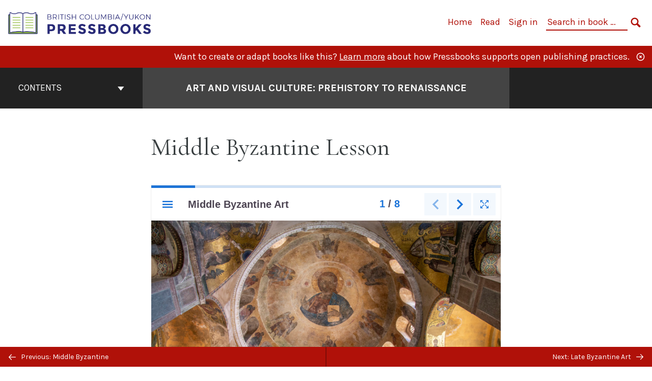

--- FILE ---
content_type: text/html; charset=UTF-8
request_url: https://pressbooks.bccampus.ca/cavestocathedrals/chapter/middle-byzantine-lesson/
body_size: 37225
content:

<!doctype html>
<html lang="en-US">
<head>
	<meta charset="UTF-8" />
	<meta http-equiv="x-ua-compatible" content="ie=edge">
	<meta name="viewport" content="width=device-width, initial-scale=1">
	<!-- Open Graph meta tags -->
	
	<meta property="og:title" content="Middle Byzantine Lesson &#8211; Art and Visual Culture: Prehistory to Renaissance" />
	<meta property="og:description" content="Middle Byzantine Lesson &#8211; Art and Visual Culture: Prehistory to Renaissance" />
	<meta property="og:type" content="article" />
	<meta property="og:url" content="https://pressbooks.bccampus.ca/cavestocathedrals/chapter/middle-byzantine-lesson/" />
	<meta property="og:image" content="https://pressbooks.bccampus.ca/cavestocathedrals/wp-content/uploads/sites/1143/2020/11/art-3970897_1280-1.jpg" />
	<meta property="og:image:alt" content="Cover image for Art and Visual Culture: Prehistory to Renaissance" />
	<meta property="og:site_name" content="Art and Visual Culture: Prehistory to Renaissance" />

	<link rel="icon" href="https://pressbooks.bccampus.ca/cavestocathedrals/wp-content/uploads/2025/02/cropped-BCY-Pressbooks-icon-1-32x32.png" sizes="32x32" />
<link rel="icon" href="https://pressbooks.bccampus.ca/cavestocathedrals/wp-content/uploads/2025/02/cropped-BCY-Pressbooks-icon-1-192x192.png" sizes="192x192" />
<link rel="apple-touch-icon" href="https://pressbooks.bccampus.ca/cavestocathedrals/wp-content/uploads/2025/02/cropped-BCY-Pressbooks-icon-1-180x180.png" />
<meta name="msapplication-TileImage" content="https://pressbooks.bccampus.ca/cavestocathedrals/wp-content/uploads/2025/02/cropped-BCY-Pressbooks-icon-1-270x270.png" />
	<link rel="manifest" href="https://pressbooks.bccampus.ca/cavestocathedrals/wp-content/themes/pressbooks-book/site.webmanifest">
	<meta name="application-name" content="Pressbooks">
	<meta name="msapplication-TileColor" content="#b01109">
	<meta name="msapplication-config" content="https://pressbooks.bccampus.ca/cavestocathedrals/wp-content/themes/pressbooks-book/browserconfig.xml">
	<meta name="theme-color" content="#ffffff">
	<link rel="pingback" href="https://pressbooks.bccampus.ca/cavestocathedrals/xmlrpc.php" />	<title>Middle Byzantine Lesson &#8211; Art and Visual Culture: Prehistory to Renaissance</title>
<meta name='robots' content='max-image-preview:large' />
	<style>img:is([sizes="auto" i], [sizes^="auto," i]) { contain-intrinsic-size: 3000px 1500px }</style>
	<link rel='dns-prefetch' href='//fonts.googleapis.com' />
<link rel="alternate" type="application/rss+xml" title="Art and Visual Culture: Prehistory to Renaissance &raquo; Feed" href="https://pressbooks.bccampus.ca/cavestocathedrals/feed/" />
<script type="text/javascript">
/* <![CDATA[ */
window._wpemojiSettings = {"baseUrl":"https:\/\/s.w.org\/images\/core\/emoji\/16.0.1\/72x72\/","ext":".png","svgUrl":"https:\/\/s.w.org\/images\/core\/emoji\/16.0.1\/svg\/","svgExt":".svg","source":{"concatemoji":"https:\/\/pressbooks.bccampus.ca\/cavestocathedrals\/wp-includes\/js\/wp-emoji-release.min.js?ver=6.8.3"}};
/*! This file is auto-generated */
!function(s,n){var o,i,e;function c(e){try{var t={supportTests:e,timestamp:(new Date).valueOf()};sessionStorage.setItem(o,JSON.stringify(t))}catch(e){}}function p(e,t,n){e.clearRect(0,0,e.canvas.width,e.canvas.height),e.fillText(t,0,0);var t=new Uint32Array(e.getImageData(0,0,e.canvas.width,e.canvas.height).data),a=(e.clearRect(0,0,e.canvas.width,e.canvas.height),e.fillText(n,0,0),new Uint32Array(e.getImageData(0,0,e.canvas.width,e.canvas.height).data));return t.every(function(e,t){return e===a[t]})}function u(e,t){e.clearRect(0,0,e.canvas.width,e.canvas.height),e.fillText(t,0,0);for(var n=e.getImageData(16,16,1,1),a=0;a<n.data.length;a++)if(0!==n.data[a])return!1;return!0}function f(e,t,n,a){switch(t){case"flag":return n(e,"\ud83c\udff3\ufe0f\u200d\u26a7\ufe0f","\ud83c\udff3\ufe0f\u200b\u26a7\ufe0f")?!1:!n(e,"\ud83c\udde8\ud83c\uddf6","\ud83c\udde8\u200b\ud83c\uddf6")&&!n(e,"\ud83c\udff4\udb40\udc67\udb40\udc62\udb40\udc65\udb40\udc6e\udb40\udc67\udb40\udc7f","\ud83c\udff4\u200b\udb40\udc67\u200b\udb40\udc62\u200b\udb40\udc65\u200b\udb40\udc6e\u200b\udb40\udc67\u200b\udb40\udc7f");case"emoji":return!a(e,"\ud83e\udedf")}return!1}function g(e,t,n,a){var r="undefined"!=typeof WorkerGlobalScope&&self instanceof WorkerGlobalScope?new OffscreenCanvas(300,150):s.createElement("canvas"),o=r.getContext("2d",{willReadFrequently:!0}),i=(o.textBaseline="top",o.font="600 32px Arial",{});return e.forEach(function(e){i[e]=t(o,e,n,a)}),i}function t(e){var t=s.createElement("script");t.src=e,t.defer=!0,s.head.appendChild(t)}"undefined"!=typeof Promise&&(o="wpEmojiSettingsSupports",i=["flag","emoji"],n.supports={everything:!0,everythingExceptFlag:!0},e=new Promise(function(e){s.addEventListener("DOMContentLoaded",e,{once:!0})}),new Promise(function(t){var n=function(){try{var e=JSON.parse(sessionStorage.getItem(o));if("object"==typeof e&&"number"==typeof e.timestamp&&(new Date).valueOf()<e.timestamp+604800&&"object"==typeof e.supportTests)return e.supportTests}catch(e){}return null}();if(!n){if("undefined"!=typeof Worker&&"undefined"!=typeof OffscreenCanvas&&"undefined"!=typeof URL&&URL.createObjectURL&&"undefined"!=typeof Blob)try{var e="postMessage("+g.toString()+"("+[JSON.stringify(i),f.toString(),p.toString(),u.toString()].join(",")+"));",a=new Blob([e],{type:"text/javascript"}),r=new Worker(URL.createObjectURL(a),{name:"wpTestEmojiSupports"});return void(r.onmessage=function(e){c(n=e.data),r.terminate(),t(n)})}catch(e){}c(n=g(i,f,p,u))}t(n)}).then(function(e){for(var t in e)n.supports[t]=e[t],n.supports.everything=n.supports.everything&&n.supports[t],"flag"!==t&&(n.supports.everythingExceptFlag=n.supports.everythingExceptFlag&&n.supports[t]);n.supports.everythingExceptFlag=n.supports.everythingExceptFlag&&!n.supports.flag,n.DOMReady=!1,n.readyCallback=function(){n.DOMReady=!0}}).then(function(){return e}).then(function(){var e;n.supports.everything||(n.readyCallback(),(e=n.source||{}).concatemoji?t(e.concatemoji):e.wpemoji&&e.twemoji&&(t(e.twemoji),t(e.wpemoji)))}))}((window,document),window._wpemojiSettings);
/* ]]> */
</script>
<link rel='stylesheet' id='glossary-definition-css' href='https://pressbooks.bccampus.ca/cavestocathedrals/wp-content/plugins/pressbooks/assets/dist/styles/glossary-definition.css?id=822ab8be7758cfe7f7c76e84ab32ce41' type='text/css' media='all' />
<style id='wp-emoji-styles-inline-css' type='text/css'>

	img.wp-smiley, img.emoji {
		display: inline !important;
		border: none !important;
		box-shadow: none !important;
		height: 1em !important;
		width: 1em !important;
		margin: 0 0.07em !important;
		vertical-align: -0.1em !important;
		background: none !important;
		padding: 0 !important;
	}
</style>
<style id='classic-theme-styles-inline-css' type='text/css'>
/*! This file is auto-generated */
.wp-block-button__link{color:#fff;background-color:#32373c;border-radius:9999px;box-shadow:none;text-decoration:none;padding:calc(.667em + 2px) calc(1.333em + 2px);font-size:1.125em}.wp-block-file__button{background:#32373c;color:#fff;text-decoration:none}
</style>
<style id='global-styles-inline-css' type='text/css'>
:root{--wp--preset--aspect-ratio--square: 1;--wp--preset--aspect-ratio--4-3: 4/3;--wp--preset--aspect-ratio--3-4: 3/4;--wp--preset--aspect-ratio--3-2: 3/2;--wp--preset--aspect-ratio--2-3: 2/3;--wp--preset--aspect-ratio--16-9: 16/9;--wp--preset--aspect-ratio--9-16: 9/16;--wp--preset--color--black: #000000;--wp--preset--color--cyan-bluish-gray: #abb8c3;--wp--preset--color--white: #ffffff;--wp--preset--color--pale-pink: #f78da7;--wp--preset--color--vivid-red: #cf2e2e;--wp--preset--color--luminous-vivid-orange: #ff6900;--wp--preset--color--luminous-vivid-amber: #fcb900;--wp--preset--color--light-green-cyan: #7bdcb5;--wp--preset--color--vivid-green-cyan: #00d084;--wp--preset--color--pale-cyan-blue: #8ed1fc;--wp--preset--color--vivid-cyan-blue: #0693e3;--wp--preset--color--vivid-purple: #9b51e0;--wp--preset--gradient--vivid-cyan-blue-to-vivid-purple: linear-gradient(135deg,rgba(6,147,227,1) 0%,rgb(155,81,224) 100%);--wp--preset--gradient--light-green-cyan-to-vivid-green-cyan: linear-gradient(135deg,rgb(122,220,180) 0%,rgb(0,208,130) 100%);--wp--preset--gradient--luminous-vivid-amber-to-luminous-vivid-orange: linear-gradient(135deg,rgba(252,185,0,1) 0%,rgba(255,105,0,1) 100%);--wp--preset--gradient--luminous-vivid-orange-to-vivid-red: linear-gradient(135deg,rgba(255,105,0,1) 0%,rgb(207,46,46) 100%);--wp--preset--gradient--very-light-gray-to-cyan-bluish-gray: linear-gradient(135deg,rgb(238,238,238) 0%,rgb(169,184,195) 100%);--wp--preset--gradient--cool-to-warm-spectrum: linear-gradient(135deg,rgb(74,234,220) 0%,rgb(151,120,209) 20%,rgb(207,42,186) 40%,rgb(238,44,130) 60%,rgb(251,105,98) 80%,rgb(254,248,76) 100%);--wp--preset--gradient--blush-light-purple: linear-gradient(135deg,rgb(255,206,236) 0%,rgb(152,150,240) 100%);--wp--preset--gradient--blush-bordeaux: linear-gradient(135deg,rgb(254,205,165) 0%,rgb(254,45,45) 50%,rgb(107,0,62) 100%);--wp--preset--gradient--luminous-dusk: linear-gradient(135deg,rgb(255,203,112) 0%,rgb(199,81,192) 50%,rgb(65,88,208) 100%);--wp--preset--gradient--pale-ocean: linear-gradient(135deg,rgb(255,245,203) 0%,rgb(182,227,212) 50%,rgb(51,167,181) 100%);--wp--preset--gradient--electric-grass: linear-gradient(135deg,rgb(202,248,128) 0%,rgb(113,206,126) 100%);--wp--preset--gradient--midnight: linear-gradient(135deg,rgb(2,3,129) 0%,rgb(40,116,252) 100%);--wp--preset--font-size--small: 13px;--wp--preset--font-size--medium: 20px;--wp--preset--font-size--large: 36px;--wp--preset--font-size--x-large: 42px;--wp--preset--spacing--20: 0.44rem;--wp--preset--spacing--30: 0.67rem;--wp--preset--spacing--40: 1rem;--wp--preset--spacing--50: 1.5rem;--wp--preset--spacing--60: 2.25rem;--wp--preset--spacing--70: 3.38rem;--wp--preset--spacing--80: 5.06rem;--wp--preset--shadow--natural: 6px 6px 9px rgba(0, 0, 0, 0.2);--wp--preset--shadow--deep: 12px 12px 50px rgba(0, 0, 0, 0.4);--wp--preset--shadow--sharp: 6px 6px 0px rgba(0, 0, 0, 0.2);--wp--preset--shadow--outlined: 6px 6px 0px -3px rgba(255, 255, 255, 1), 6px 6px rgba(0, 0, 0, 1);--wp--preset--shadow--crisp: 6px 6px 0px rgba(0, 0, 0, 1);}:where(.is-layout-flex){gap: 0.5em;}:where(.is-layout-grid){gap: 0.5em;}body .is-layout-flex{display: flex;}.is-layout-flex{flex-wrap: wrap;align-items: center;}.is-layout-flex > :is(*, div){margin: 0;}body .is-layout-grid{display: grid;}.is-layout-grid > :is(*, div){margin: 0;}:where(.wp-block-columns.is-layout-flex){gap: 2em;}:where(.wp-block-columns.is-layout-grid){gap: 2em;}:where(.wp-block-post-template.is-layout-flex){gap: 1.25em;}:where(.wp-block-post-template.is-layout-grid){gap: 1.25em;}.has-black-color{color: var(--wp--preset--color--black) !important;}.has-cyan-bluish-gray-color{color: var(--wp--preset--color--cyan-bluish-gray) !important;}.has-white-color{color: var(--wp--preset--color--white) !important;}.has-pale-pink-color{color: var(--wp--preset--color--pale-pink) !important;}.has-vivid-red-color{color: var(--wp--preset--color--vivid-red) !important;}.has-luminous-vivid-orange-color{color: var(--wp--preset--color--luminous-vivid-orange) !important;}.has-luminous-vivid-amber-color{color: var(--wp--preset--color--luminous-vivid-amber) !important;}.has-light-green-cyan-color{color: var(--wp--preset--color--light-green-cyan) !important;}.has-vivid-green-cyan-color{color: var(--wp--preset--color--vivid-green-cyan) !important;}.has-pale-cyan-blue-color{color: var(--wp--preset--color--pale-cyan-blue) !important;}.has-vivid-cyan-blue-color{color: var(--wp--preset--color--vivid-cyan-blue) !important;}.has-vivid-purple-color{color: var(--wp--preset--color--vivid-purple) !important;}.has-black-background-color{background-color: var(--wp--preset--color--black) !important;}.has-cyan-bluish-gray-background-color{background-color: var(--wp--preset--color--cyan-bluish-gray) !important;}.has-white-background-color{background-color: var(--wp--preset--color--white) !important;}.has-pale-pink-background-color{background-color: var(--wp--preset--color--pale-pink) !important;}.has-vivid-red-background-color{background-color: var(--wp--preset--color--vivid-red) !important;}.has-luminous-vivid-orange-background-color{background-color: var(--wp--preset--color--luminous-vivid-orange) !important;}.has-luminous-vivid-amber-background-color{background-color: var(--wp--preset--color--luminous-vivid-amber) !important;}.has-light-green-cyan-background-color{background-color: var(--wp--preset--color--light-green-cyan) !important;}.has-vivid-green-cyan-background-color{background-color: var(--wp--preset--color--vivid-green-cyan) !important;}.has-pale-cyan-blue-background-color{background-color: var(--wp--preset--color--pale-cyan-blue) !important;}.has-vivid-cyan-blue-background-color{background-color: var(--wp--preset--color--vivid-cyan-blue) !important;}.has-vivid-purple-background-color{background-color: var(--wp--preset--color--vivid-purple) !important;}.has-black-border-color{border-color: var(--wp--preset--color--black) !important;}.has-cyan-bluish-gray-border-color{border-color: var(--wp--preset--color--cyan-bluish-gray) !important;}.has-white-border-color{border-color: var(--wp--preset--color--white) !important;}.has-pale-pink-border-color{border-color: var(--wp--preset--color--pale-pink) !important;}.has-vivid-red-border-color{border-color: var(--wp--preset--color--vivid-red) !important;}.has-luminous-vivid-orange-border-color{border-color: var(--wp--preset--color--luminous-vivid-orange) !important;}.has-luminous-vivid-amber-border-color{border-color: var(--wp--preset--color--luminous-vivid-amber) !important;}.has-light-green-cyan-border-color{border-color: var(--wp--preset--color--light-green-cyan) !important;}.has-vivid-green-cyan-border-color{border-color: var(--wp--preset--color--vivid-green-cyan) !important;}.has-pale-cyan-blue-border-color{border-color: var(--wp--preset--color--pale-cyan-blue) !important;}.has-vivid-cyan-blue-border-color{border-color: var(--wp--preset--color--vivid-cyan-blue) !important;}.has-vivid-purple-border-color{border-color: var(--wp--preset--color--vivid-purple) !important;}.has-vivid-cyan-blue-to-vivid-purple-gradient-background{background: var(--wp--preset--gradient--vivid-cyan-blue-to-vivid-purple) !important;}.has-light-green-cyan-to-vivid-green-cyan-gradient-background{background: var(--wp--preset--gradient--light-green-cyan-to-vivid-green-cyan) !important;}.has-luminous-vivid-amber-to-luminous-vivid-orange-gradient-background{background: var(--wp--preset--gradient--luminous-vivid-amber-to-luminous-vivid-orange) !important;}.has-luminous-vivid-orange-to-vivid-red-gradient-background{background: var(--wp--preset--gradient--luminous-vivid-orange-to-vivid-red) !important;}.has-very-light-gray-to-cyan-bluish-gray-gradient-background{background: var(--wp--preset--gradient--very-light-gray-to-cyan-bluish-gray) !important;}.has-cool-to-warm-spectrum-gradient-background{background: var(--wp--preset--gradient--cool-to-warm-spectrum) !important;}.has-blush-light-purple-gradient-background{background: var(--wp--preset--gradient--blush-light-purple) !important;}.has-blush-bordeaux-gradient-background{background: var(--wp--preset--gradient--blush-bordeaux) !important;}.has-luminous-dusk-gradient-background{background: var(--wp--preset--gradient--luminous-dusk) !important;}.has-pale-ocean-gradient-background{background: var(--wp--preset--gradient--pale-ocean) !important;}.has-electric-grass-gradient-background{background: var(--wp--preset--gradient--electric-grass) !important;}.has-midnight-gradient-background{background: var(--wp--preset--gradient--midnight) !important;}.has-small-font-size{font-size: var(--wp--preset--font-size--small) !important;}.has-medium-font-size{font-size: var(--wp--preset--font-size--medium) !important;}.has-large-font-size{font-size: var(--wp--preset--font-size--large) !important;}.has-x-large-font-size{font-size: var(--wp--preset--font-size--x-large) !important;}
:where(.wp-block-post-template.is-layout-flex){gap: 1.25em;}:where(.wp-block-post-template.is-layout-grid){gap: 1.25em;}
:where(.wp-block-columns.is-layout-flex){gap: 2em;}:where(.wp-block-columns.is-layout-grid){gap: 2em;}
:root :where(.wp-block-pullquote){font-size: 1.5em;line-height: 1.6;}
</style>
<link rel='stylesheet' id='bcc-cm-global-css' href='https://pressbooks.bccampus.ca/cavestocathedrals/wp-content/plugins/bcc-custom-modifications/css/bcc_global.css?ver=2.0.0' type='text/css' media='all' />
<link rel='stylesheet' id='h5p-plugin-styles-css' href='https://pressbooks.bccampus.ca/cavestocathedrals/wp-content/plugins/h5p/h5p-php-library/styles/h5p.css?ver=1.16.1' type='text/css' media='all' />
<link rel='stylesheet' id='book/book-css' href='https://pressbooks.bccampus.ca/cavestocathedrals/wp-content/themes/pressbooks-book/dist/styles/book.css?id=c6b61a22edaa8f0d4c7eebc18ce7c1dd' type='text/css' media='all' />
<link rel='stylesheet' id='book/webfonts-css' href='https://fonts.googleapis.com/css?family=Inconsolata|Karla:400,700|Spectral:400,700' type='text/css' media='all' />
<link rel='stylesheet' id='pressbooks/theme-css' href='https://pressbooks.bccampus.ca/cavestocathedrals/wp-content/uploads/sites/1143/pressbooks/css/style.css?ver=1761158299' type='text/css' media='screen, print' />
<script async type='text/javascript' src='https://pressbooks.bccampus.ca/cavestocathedrals/wp-content/themes/pressbooks-book/dist/scripts/sharer.js?id=07c4ff5bd1e9dbbd22247a55bf1278b0&ver=6.8.3'></script>
<script type="text/javascript" src="https://pressbooks.bccampus.ca/cavestocathedrals/wp-includes/js/jquery/jquery.min.js?ver=3.7.1" id="jquery-core-js"></script>
<script type="text/javascript" src="https://pressbooks.bccampus.ca/cavestocathedrals/wp-includes/js/jquery/jquery-migrate.min.js?ver=3.4.1" id="jquery-migrate-js"></script>
<script type="text/javascript" id="pressbooks/book-js-extra">
/* <![CDATA[ */
var pressbooksBook = {"home_path":"\/cavestocathedrals\/","comparison_loading":"Comparison loading\u2026","comparison_loaded":"Comparison loaded.","chapter_not_loaded":"The original chapter could not be loaded.","toggle_contents":"Toggle contents of","ajaxurl":"https:\/\/pressbooks.bccampus.ca\/cavestocathedrals\/wp-admin\/admin-ajax.php","text_diff_nonce":"ab25418332"};
/* ]]> */
</script>
<script async type='text/javascript' src='https://pressbooks.bccampus.ca/cavestocathedrals/wp-content/themes/pressbooks-book/dist/scripts/book.js?id=3e506094ec62cd1eee9751cc0390802f'></script>
<link rel="https://api.w.org/" href="https://pressbooks.bccampus.ca/cavestocathedrals/wp-json/" /><link rel="alternate" title="JSON" type="application/json" href="https://pressbooks.bccampus.ca/cavestocathedrals/wp-json/pressbooks/v2/chapters/2052" /><link rel="canonical" href="https://pressbooks.bccampus.ca/cavestocathedrals/chapter/middle-byzantine-lesson/" />
<link rel='shortlink' href='https://pressbooks.bccampus.ca/cavestocathedrals/?p=2052' />
<link rel="alternate" title="oEmbed (JSON)" type="application/json+oembed" href="https://pressbooks.bccampus.ca/cavestocathedrals/wp-json/oembed/1.0/embed?url=https%3A%2F%2Fpressbooks.bccampus.ca%2Fcavestocathedrals%2Fchapter%2Fmiddle-byzantine-lesson%2F" />
<link rel="alternate" title="oEmbed (XML)" type="text/xml+oembed" href="https://pressbooks.bccampus.ca/cavestocathedrals/wp-json/oembed/1.0/embed?url=https%3A%2F%2Fpressbooks.bccampus.ca%2Fcavestocathedrals%2Fchapter%2Fmiddle-byzantine-lesson%2F&#038;format=xml" />
<script type="application/ld+json">{"@context":"http:\/\/schema.org","@type":"Chapter","name":"Middle Byzantine Lesson","showTitle":"on","inLanguage":"en","isPartOf":"Art and Visual Culture: Prehistory to Renaissance","editor":[],"author":[{"contributor_first_name":"","contributor_last_name":"","name":"Alena Buis","slug":"alena-buis","@type":"Person"}],"contributor":[],"translator":[],"reviewedBy":[],"illustrator":[],"license":{"@type":"CreativeWork","url":"https:\/\/creativecommons.org\/licenses\/by\/4.0\/","name":"CC BY (Attribution)"},"isBasedOn":"https:\/\/boisestate.pressbooks.pub\/arthistory"}</script><meta name="citation_book_title" content="Art and Visual Culture: Prehistory to Renaissance">
<meta name="citation_title" content="Middle Byzantine Lesson">
<meta name="citation_language" content="en">
<meta name="citation_author" content="Alena Buis"><style type="text/css">:root{--header-links:#b01109;--primary:#b01109;}</style><style type="text/css">:root{--reading-width:40em;}</style></head>
<body class="wp-singular chapter-template-default single single-chapter postid-2052 wp-theme-pressbooks-book">
<svg style="position: absolute; width: 0; height: 0;" width="0" height="0" xmlns="http://www.w3.org/2000/svg">
	<defs>
		<symbol id="icon-pressbooks" fill="currentColor" viewBox="0 0 45 44">
			<path d="M44.195 41.872c0 .745-.618 1.346-1.377 1.346H1.377C.617 43.219 0 42.617 0 41.872V1.347C0 .604.618 0 1.377 0h41.44c.76 0 1.378.604 1.378 1.347v40.525zM15.282 10.643h-5.21v21.43h3.304V24h1.906c1.435 0 2.656-.5 3.665-1.504 1.008-1.004 1.513-2.213 1.513-3.626v-3.113c0-1.47-.444-2.678-1.33-3.625-.956-.993-2.24-1.489-3.848-1.489zm1.977 5.165h-.001v3.131c0 .513-.184.952-.55 1.318a1.826 1.826 0 0 1-1.338.547h-1.994v-6.86h1.995c.571 0 1.029.171 1.372.513.344.342.516.792.516 1.35zm5.84 16.265h6.118c.828 0 1.662-.25 2.502-.752a4.642 4.642 0 0 0 1.73-1.779c.526-.945.788-2.097.788-3.455 0-.545-.04-1.043-.122-1.486-.163-.868-.414-1.575-.751-2.122-.513-.81-1.137-1.352-1.871-1.625a3.325 3.325 0 0 0 1.154-.839c.78-.866 1.173-2.018 1.173-3.455 0-.876-.105-1.635-.315-2.274-.386-1.198-1.027-2.08-1.925-2.652-1.049-.672-2.225-1.008-3.531-1.008h-4.95v21.447zm3.568-12.69v-5.475h1.382c.652 0 1.184.212 1.592.634.443.456.665 1.13.665 2.018 0 .537-.065.987-.193 1.352-.35.982-1.039 1.471-2.064 1.471h-1.382zm0 9.493v-6.397h1.382c.815 0 1.433.25 1.853.751.466.549.7 1.42.7 2.617 0 .502-.075.948-.227 1.335-.432 1.13-1.208 1.694-2.326 1.694h-1.382z" />
		</symbol>
		<symbol id="logo-pressbooks" viewBox="0 0 265 40">
			<path fill="#000" d="M51.979 1.754c2.75 0 4.942.868 6.579 2.602 1.514 1.656 2.272 3.768 2.272 6.34v5.442c0 2.472-.862 4.586-2.587 6.34-1.724 1.754-3.813 2.631-6.264 2.631H48.72v14.114h-5.651V1.754h8.91zm3.38 9.03c0-.977-.296-1.764-.882-2.364-.588-.597-1.371-.896-2.348-.896H48.72v11.99h3.409c.897 0 1.66-.32 2.287-.957a3.163 3.163 0 0 0 .942-2.303v-5.47zM74.255 1.754c3.149 0 5.462.868 6.937 2.602 1.295 1.516 1.943 3.63 1.943 6.34v5.442c0 2.652-1.006 4.893-3.02 6.727L84.3 39.222h-6.112l-3.425-14.114h-3.767v14.114h-5.651V1.754h8.91zm3.379 9.03c0-2.173-1.076-3.259-3.23-3.259h-3.408v11.99h3.409c.897 0 1.66-.32 2.287-.957a3.163 3.163 0 0 0 .942-2.302v-5.472zM89.145 39.22V1.724h16.087v5.681H94.796v10.227h7.625v5.682h-7.625V33.54h10.436v5.68zM127.808 29.892c.04 2.61-.639 4.843-2.034 6.697-.917 1.256-2.213 2.143-3.887 2.661-.897.278-1.944.418-3.14.418-2.212 0-4.047-.548-5.5-1.645-1.217-.896-2.179-2.117-2.886-3.661-.707-1.544-1.121-3.315-1.24-5.308l5.381-.388c.239 2.185.817 3.768 1.735 4.749.676.74 1.455 1.092 2.332 1.052 1.237-.039 2.223-.648 2.96-1.826.38-.578.569-1.407.569-2.485 0-1.555-.708-3.103-2.124-4.64l-5.024-4.758c-1.873-1.815-3.2-3.442-3.976-4.879-.837-1.615-1.257-3.37-1.257-5.267 0-3.411 1.146-5.995 3.438-7.75 1.415-1.057 3.17-1.586 5.263-1.586 2.014 0 3.739.447 5.173 1.346 1.116.697 2.018 1.672 2.706 2.93.687 1.256 1.101 2.701 1.24 4.335l-5.411.987c-.16-1.536-.598-2.73-1.317-3.589-.519-.616-1.266-.926-2.242-.926-1.037 0-1.823.459-2.362 1.374-.438.738-.658 1.656-.658 2.752 0 1.715.736 3.458 2.213 5.233.557.678 1.395 1.476 2.512 2.391 1.316 1.096 2.182 1.865 2.602 2.303 1.395 1.397 2.471 2.772 3.229 4.126.358.639.647 1.227.867 1.766.54 1.334.818 2.531.838 3.588zM150.383 29.892c.04 2.61-.637 4.843-2.032 6.697-.917 1.256-2.213 2.143-3.889 2.661-.897.278-1.944.418-3.138.418-2.213 0-4.049-.548-5.503-1.645-1.215-.896-2.178-2.117-2.885-3.661-.707-1.544-1.121-3.315-1.24-5.308l5.383-.388c.238 2.185.817 3.768 1.733 4.749.676.74 1.454 1.092 2.331 1.052 1.236-.039 2.223-.648 2.96-1.826.38-.578.57-1.407.57-2.485 0-1.555-.71-3.103-2.125-4.64l-5.024-4.758c-1.872-1.815-3.199-3.442-3.976-4.879-.838-1.616-1.256-3.372-1.256-5.268 0-3.412 1.146-5.995 3.44-7.75 1.414-1.058 3.168-1.587 5.262-1.587 2.013 0 3.737.448 5.173 1.346 1.116.698 2.018 1.673 2.706 2.93.688 1.257 1.102 2.702 1.242 4.336l-5.412.986c-.16-1.535-.599-2.73-1.316-3.588-.52-.616-1.266-.927-2.244-.927-1.036 0-1.823.46-2.362 1.374-.438.739-.658 1.656-.658 2.752 0 1.715.737 3.458 2.213 5.234.556.677 1.395 1.476 2.51 2.391 1.317 1.096 2.184 1.865 2.603 2.303 1.395 1.396 2.472 2.772 3.23 4.126.358.638.649 1.226.867 1.765.538 1.336.817 2.533.837 3.59zM155.077 39.22V1.724h8.463c2.231 0 4.245.588 6.04 1.764 1.535.998 2.631 2.543 3.29 4.636.359 1.117.538 2.442.538 3.977 0 2.512-.67 4.526-2.004 6.04a5.674 5.674 0 0 1-1.973 1.465c1.256.479 2.321 1.426 3.198 2.84.579.958 1.008 2.193 1.286 3.709.14.778.21 1.644.21 2.601 0 2.372-.449 4.386-1.345 6.04a8.075 8.075 0 0 1-2.96 3.11c-1.436.878-2.862 1.317-4.276 1.317h-10.467v-.001zm6.1-22.186h2.363c1.754 0 2.93-.856 3.528-2.57.219-.64.328-1.426.328-2.364 0-1.555-.379-2.73-1.137-3.53-.697-.736-1.605-1.105-2.72-1.105h-2.363v9.57zm0 16.595h2.363c1.912 0 3.239-.986 3.977-2.96.258-.676.387-1.455.387-2.332 0-2.092-.398-3.618-1.197-4.575-.717-.877-1.774-1.316-3.169-1.316h-2.363v11.183h.001zM187.88 1.276c2.491 0 4.607.877 6.353 2.631 1.743 1.754 2.616 3.868 2.616 6.34v20.452c0 2.491-.878 4.61-2.631 6.353-1.756 1.745-3.87 2.616-6.34 2.616-2.492 0-4.604-.877-6.34-2.631-1.734-1.753-2.602-3.866-2.602-6.34v-20.45c0-2.492.877-4.61 2.632-6.354 1.754-1.744 3.859-2.617 6.312-2.617zm3.078 8.85c0-.897-.313-1.66-.94-2.287a3.12 3.12 0 0 0-2.29-.941c-.896 0-1.664.314-2.302.941a3.085 3.085 0 0 0-.958 2.288v20.512c0 .898.319 1.66.958 2.287a3.17 3.17 0 0 0 2.302.943 3.12 3.12 0 0 0 2.29-.943c.627-.627.94-1.389.94-2.287V10.127zM210.663 1.276c2.49 0 4.61.877 6.353 2.631 1.746 1.754 2.617 3.868 2.617 6.34v20.452c0 2.491-.877 4.61-2.631 6.353-1.754 1.745-3.868 2.616-6.34 2.616-2.492 0-4.605-.877-6.34-2.631-1.733-1.753-2.602-3.866-2.602-6.34v-20.45c0-2.492.877-4.61 2.632-6.354 1.754-1.744 3.859-2.617 6.31-2.617zm3.08 8.85c0-.897-.316-1.66-.943-2.287s-1.39-.941-2.288-.941c-.898 0-1.665.314-2.302.941a3.09 3.09 0 0 0-.958 2.288v20.512c0 .898.32 1.66.958 2.287a3.166 3.166 0 0 0 2.302.943c.899 0 1.66-.315 2.288-.943.627-.627.943-1.389.943-2.287V10.127zM230.247 27.334V39.22h-5.652V1.723h5.652V15.09l6.907-13.366h6.025l-7.735 15.295 9.073 22.201h-6.644l-5.935-15.224zM264.784 29.892c.041 2.61-.637 4.843-2.032 6.697-.916 1.256-2.213 2.143-3.889 2.661-.896.278-1.943.418-3.138.418-2.213 0-4.048-.548-5.502-1.645-1.216-.896-2.178-2.117-2.886-3.661-.708-1.545-1.12-3.315-1.242-5.308l5.384-.388c.238 2.185.817 3.768 1.733 4.749.676.74 1.454 1.092 2.331 1.052 1.236-.039 2.223-.648 2.96-1.826.38-.578.57-1.407.57-2.485 0-1.555-.71-3.103-2.125-4.64l-5.024-4.758c-1.872-1.815-3.199-3.442-3.976-4.879-.838-1.616-1.258-3.372-1.258-5.268 0-3.412 1.147-5.995 3.44-7.75 1.415-1.058 3.169-1.587 5.263-1.587 2.012 0 3.737.448 5.173 1.346 1.115.698 2.018 1.673 2.705 2.93.688 1.257 1.102 2.702 1.242 4.336l-5.411.986c-.16-1.535-.6-2.73-1.316-3.588-.52-.616-1.266-.927-2.244-.927-1.036 0-1.823.46-2.362 1.374-.438.739-.658 1.656-.658 2.752 0 1.715.736 3.458 2.213 5.234.555.677 1.395 1.476 2.51 2.391 1.317 1.096 2.184 1.865 2.602 2.303 1.395 1.396 2.473 2.772 3.23 4.126.359.638.65 1.226.868 1.765.54 1.336.82 2.533.84 3.59z"/>
			<path fill="#B01109" d="M39.549 37.515c0 .667-.553 1.205-1.232 1.205H1.232A1.217 1.217 0 0 1 0 37.515V1.25C0 .585.553.045 1.232.045h37.083c.681 0 1.234.54 1.234 1.205v36.265z"/>
			<path fill="#EDEDED" d="M13.648 10.504c1.44 0 2.588.444 3.444 1.332.793.848 1.19 1.93 1.19 3.245v2.786c0 1.264-.452 2.346-1.354 3.244-.903.898-1.996 1.346-3.28 1.346h-1.705v7.225H8.986V10.504h4.662zm1.77 4.622c0-.5-.155-.903-.462-1.209-.307-.305-.717-.458-1.228-.458h-1.785v6.138h1.784c.468 0 .868-.163 1.197-.49.328-.327.492-.72.492-1.179v-2.802h.002zM20.644 29.682V10.489h4.429c1.169 0 2.222.3 3.16.902.803.511 1.377 1.301 1.722 2.374.188.57.282 1.25.282 2.034 0 1.286-.35 2.317-1.05 3.092a2.976 2.976 0 0 1-1.032.75c.657.245 1.215.73 1.674 1.455.302.49.526 1.123.672 1.899.073.397.11.842.11 1.33 0 1.215-.235 2.245-.705 3.092a4.154 4.154 0 0 1-1.55 1.591c-.75.45-1.497.674-2.238.674h-5.474zm3.193-11.356h1.236c.918 0 1.534-.438 1.847-1.317.115-.327.172-.73.172-1.21 0-.795-.197-1.397-.595-1.806-.365-.377-.84-.567-1.424-.567h-1.236v4.9zm0 8.494h1.236c1 0 1.695-.505 2.081-1.515.136-.347.204-.746.204-1.195 0-1.072-.21-1.85-.626-2.342-.376-.45-.93-.672-1.66-.672h-1.235v5.724z"/>
		</symbol>
		<symbol id="arrow-down" fill="currentColor" viewBox="0 0 512 512"><path d="M424 259c-6 0-11 2-16 6L278 393V1c0-12-10-22-23-22-12 0-22 10-22 22v392L103 265c-5-4-11-6-16-6-6 0-12 2-16 6-9 9-9 23 0 32l168 166c10 9 23 9 32 0l170-166c9-9 9-23 0-32-4-4-10-6-17-6"/></symbol>
		<symbol id="arrow-left" fill="currentColor" viewBox="0 0 512 512"><path d="M220 45c0 6-3 12-7 17L79 200h410c12 0 23 11 23 25 0 13-11 24-23 24H79l134 138c4 5 7 11 7 17 0 7-3 13-7 18-10 9-24 9-33 0L7 242c-9-10-9-25 0-34L180 26c9-9 23-9 33 0 4 5 7 11 7 19"/></symbol>
		<symbol id="arrow-right" fill="currentColor" viewBox="0 0 512 512"><path d="M291 32c0 6 3 12 7 17l133 135H23c-13 0-23 11-23 24s10 24 23 24h408L298 367c-4 4-7 10-7 16s3 12 7 17c10 9 24 9 33 0l173-176c9-9 9-23 0-33L331 15c-9-10-23-10-33 0-4 4-7 10-7 17"/></symbol>
		<symbol id="arrow-up" fill="currentColor" viewBox="0 0 512 512"><path d="M424 189c-6 0-11-2-16-6L278 55v392c0 12-10 22-23 22-12 0-22-10-22-22V55L103 183c-5 4-11 6-16 6-6 0-12-2-16-6-9-9-9-23 0-32L239-15c10-9 23-9 32 0l170 166c9 9 9 23 0 32-4 4-10 6-17 6"/></symbol>
		<symbol id="book" fill="currentColor" viewBox="0 0 512 512"><path d="M484 437H284c-7 0-14 7-14 15h-28c0-8-7-15-14-15H28V110h15v285c0 8 6 14 14 14h52c24 0 47-4 69-11 6-2 12-3 19-3 16 0 31 6 42 17l7 7c5 5 15 5 20 0l7-7c11-11 26-17 42-17 7 0 13 1 19 3 22 7 45 11 69 11h52c8 0 14-6 14-14V110h15zM71 82h29v227c0 8 6 15 14 15 39 0 75 16 101 44-15-3-31-2-46 3-19 6-39 9-60 9H71zm57-85c51 6 95 39 114 88v271c-28-34-69-56-114-60zm142 91l3-3c11-11 26-17 42-17 7 0 13 1 19 3 22 7 45 11 69 11h38v298h-38c-21 0-41-3-60-9-9-3-18-5-28-5-16 0-31 4-45 12zm228-6h-29V68c0-8-6-15-14-15h-52c-21 0-41-3-60-9-9-3-18-5-28-5-20 0-39 7-54 19-28-55-85-90-147-90-8 0-14 6-14 14v71H57c-8 0-14 7-14 15v14H14C6 82 0 88 0 96v356c0 7 6 14 14 14h199c0 8 7 14 15 14h56c8 0 15-6 15-14h199c8 0 14-7 14-14V96c0-8-6-14-14-14z"/></symbol>
		<symbol id="cc-by" fill="currentColor" viewBox="0 0 512 512"><path d="M256 134c-23 0-34-12-34-35s11-35 34-35 35 12 35 35-12 35-35 35m50 13c5 0 9 2 11 4 4 4 6 7 6 12v100h-29v120h-76V263h-29V163c0-5 2-8 6-12 2-2 6-4 11-4h100M256-22c68 0 126 24 174 72s72 106 72 174-24 125-72 174c-48 48-106 72-174 72s-125-24-174-72c-48-49-72-106-72-174S34 98 82 50c49-48 106-72 174-72m0 447c55 0 103-20 142-59s59-87 59-142c0-56-20-103-59-142s-87-59-142-59-103 20-142 59-59 86-59 142c0 55 20 103 59 142s87 59 142 59"/></symbol>
		<symbol id="cc-nc-eu" fill="currentColor" viewBox="0 0 512 512"><path d="M256-22c68 0 126 24 174 72s72 106 72 174-24 125-72 174c-48 48-106 72-174 72s-125-24-174-72c-48-49-72-106-72-174S34 98 82 50c49-48 106-72 174-72M67 158c-8 22-12 43-12 66 0 55 20 103 59 142s87 59 142 59c38 0 72-10 103-28 31-19 55-45 73-77l-126-55h-89c4 12 8 22 13 29 13 13 31 20 54 20 15 0 31-3 47-10l9 46c-19 10-40 15-64 15-43 0-77-15-100-47-11-15-19-33-23-53h-27v-30h22v-7c0-1 1-3 1-6s1-5 1-6h-24v-29h5l-64-29m249 58l135 59c4-16 6-33 6-51 0-56-20-103-59-142s-87-59-142-59c-35 0-67 8-97 25-29 16-54 38-72 66l81 36c3-5 7-11 14-19 25-28 56-42 94-42 24 0 45 4 63 12l-12 47c-14-7-29-10-45-10-22 0-39 7-52 23-3 3-6 8-8 14l29 12h70v29h-5"/></symbol>
		<symbol id="cc-nc-jp" fill="currentColor" viewBox="0 0 512 512"><path d="M256-22c68 0 126 24 174 72s72 106 72 174-24 125-72 174c-48 48-106 72-174 72s-125-24-174-72c-48-49-72-106-72-174S34 98 82 50c49-48 106-72 174-72M65 165c-7 18-10 38-10 59 0 55 20 103 59 142s87 59 142 59c36 0 69-9 100-27 30-18 54-42 72-72l-78-34v34h-64v56h-61v-56h-63v-37h63v-19l-6-12h-57v-38h27L65 165m221 124h57l-54-25-3 6v19m64-52l99 44c5-19 8-39 8-57 0-56-20-103-59-142s-87-59-142-59c-36 0-69 9-99 26-30 18-54 41-72 71l81 35-28-50h66l39 85 23 10 42-95h66l-63 115h39v17"/></symbol>
		<symbol id="cc-nc" fill="currentColor" viewBox="0 0 512 512"><path d="M256-22c68 0 126 24 174 72s72 106 72 174-24 125-72 174c-48 48-106 72-174 72s-125-24-174-72c-48-49-72-106-72-174S34 98 82 50c49-48 106-72 174-72M67 157c-8 22-12 44-12 67 0 55 20 103 59 142s87 59 142 59c38 0 72-10 103-29 32-19 56-44 73-76l-91-41c-3 16-11 29-24 38-13 10-27 16-44 18v37h-28v-37c-27 0-52-10-75-30l34-34c17 15 35 23 55 23 8 0 15-2 22-7 6-4 9-10 9-18 0-6-3-11-7-15l-24-11-29-13-39-16-124-57m259 63l124 55c4-15 7-32 7-51 0-56-20-103-59-142s-87-59-142-59c-35 0-67 8-96 25-30 16-54 38-72 66l93 42c4-12 12-22 24-31 11-8 24-12 40-13V74h28v38c24 2 44 9 62 23l-32 33c-15-10-29-15-43-15-8 0-15 2-19 4-7 4-10 9-10 16 0 3 1 5 2 6l31 14 22 9 40 18"/></symbol>
		<symbol id="cc-nd" fill="currentColor" viewBox="0 0 512 512"><path d="M167 208v-42h178v42H167m0 78v-42h178v42H167m89-308c68 0 126 24 174 72s72 106 72 174-24 125-72 174c-48 48-106 72-174 72s-125-24-174-72c-48-49-72-106-72-174S34 98 82 50c49-48 106-72 174-72m0 447c55 0 103-20 142-59s59-87 59-142c0-56-20-103-59-142s-87-59-142-59-103 20-142 59-59 86-59 142c0 55 20 103 59 142s87 59 142 59"/></symbol>
		<symbol id="cc-pd" fill="currentColor" viewBox="0 0 512 512"><path d="M256-22c68 0 126 24 174 72s72 106 72 174-24 125-72 174c-48 48-106 72-174 72s-125-24-174-72c-48-49-72-106-72-174S34 98 82 50c49-48 106-72 174-72M67 158c-8 22-12 43-12 66 0 55 20 103 59 142s87 59 142 59c38 0 72-10 103-28 31-19 55-45 73-77l-217-96c1 18 6 35 14 49 9 14 22 22 39 22 13 0 24-5 33-14l3-3 36 43c-1 1-3 2-5 4s-4 3-4 4c-21 15-45 22-70 22-29 0-56-10-81-30s-38-52-38-96c0-11 1-21 3-32l-78-35m158 18l226 99c4-16 6-33 6-51 0-56-20-103-59-142s-87-59-142-59c-35 0-67 8-97 25-29 16-54 38-72 66l76 34c22-35 55-52 100-52 30 0 56 9 77 28l-40 41-7-7c-8-5-17-8-27-8-18 0-31 9-41 26"/></symbol>
		<symbol id="cc-remix" fill="currentColor" viewBox="0 0 512 512"><path d="M417 228l5 2v70l-5 2-60 25-2 1-3-1-129-53-4-2-63 27-64-28v-62l60-25-1-1v-70l66-28 151 62v61l49 20m-70 81v-44h-1v-1l-113-46v44l113 47v-1l1 1m7-57l40-17-37-15-39 16 36 16m53 38v-43l-45 18v43l45-18M256-22c68 0 126 24 174 72s72 106 72 174-24 125-72 174c-48 48-106 72-174 72s-125-24-174-72c-48-49-72-106-72-174S34 98 82 50c49-48 106-72 174-72m0 447c55 0 103-20 142-59s59-87 59-142c0-56-20-103-59-142s-87-59-142-59-103 20-142 59-59 86-59 142c0 55 20 103 59 142s87 59 142 59"/></symbol>
		<symbol id="cc-sa" fill="currentColor" viewBox="0 0 512 512"><path d="M255 94c39 0 70 13 92 38 23 24 34 56 34 95 0 38-12 69-35 94-25 26-56 38-92 38-27 0-52-8-73-25-20-17-31-40-36-71h62c2 29 20 44 54 44 17 0 31-7 42-22 10-15 15-35 15-60 0-26-4-46-14-59-10-14-24-21-42-21-33 0-51 15-55 44h18l-49 48-48-48h18c5-31 18-54 37-70 20-17 44-25 72-25m1-116c68 0 126 24 174 72s72 106 72 174-24 125-72 174c-48 48-106 72-174 72s-125-24-174-72c-48-49-72-106-72-174S34 98 82 50c49-48 106-72 174-72m0 447c55 0 103-20 142-59s59-87 59-142c0-56-20-103-59-142s-87-59-142-59-103 20-142 59-59 86-59 142c0 55 20 103 59 142s87 59 142 59"/></symbol>
		<symbol id="cc-share" fill="currentColor" viewBox="0 0 512 512"><path d="M356 153c4 0 8 2 11 4 2 3 4 6 4 10v181c0 3-2 6-4 9-3 3-7 4-11 4H223c-4 0-7-1-10-4s-4-6-4-9v-53h-53c-4 0-7-2-10-4-2-3-4-7-4-11V100c0-4 1-7 3-9s5-4 10-5h135c3 0 6 1 9 4s4 6 4 10v53h53m-135 0h55v-40H169v154h40V167c0-4 1-7 4-10 1-1 4-2 8-4m122 182V180H236v155h107M256-22c68 0 126 24 174 72s72 106 72 174-24 125-72 174c-48 48-106 72-174 72s-125-24-174-72c-48-49-72-106-72-174S34 98 82 50c49-48 106-72 174-72m0 447c55 0 103-20 142-59s59-87 59-142c0-56-20-103-59-142s-87-59-142-59-103 20-142 59-59 86-59 142c0 55 20 103 59 142s87 59 142 59"/></symbol>
		<symbol id="cc-zero" fill="currentColor" viewBox="0 0 512 512"><path d="M256 82c37 0 63 13 78 41 16 28 23 61 23 101 0 39-7 72-23 100-15 27-41 41-78 41s-63-14-78-41c-16-28-23-61-23-100 0-40 7-73 23-101 15-28 41-41 78-41m-44 142c0 6 1 17 2 34l54-100c5-8 4-15-3-21-4-1-7-2-9-2-29 0-44 30-44 89m44 88c29 0 44-29 44-88 0-14-1-28-3-43l-60 104c-8 11-6 19 6 24 0 1 1 1 3 1 0 0 1 0 1 1 0 0 2 0 4 1h5m0-334c68 0 126 24 174 72s72 106 72 174-24 125-72 174c-48 48-106 72-174 72s-125-24-174-72c-48-49-72-106-72-174S34 98 82 50c49-48 106-72 174-72m0 447c55 0 103-20 142-59s59-87 59-142c0-56-20-103-59-142s-87-59-142-59-103 20-142 59-59 86-59 142c0 55 20 103 59 142s87 59 142 59"/></symbol>
		<symbol id="cc" fill="currentColor" viewBox="0 0 512 512"><path d="M253-22c68 0 126 23 174 70s73 104 75 172c0 68-23 127-70 175s-105 73-173 75c-68 0-126-23-175-70-48-48-73-105-74-173S32 100 79 52c48-48 106-73 174-74m6 440c53-1 99-21 136-59 38-38 56-84 56-138-1-54-21-100-59-137-39-37-85-55-138-55-54 1-100 21-137 59s-55 84-55 138c1 54 21 100 59 137s84 55 138 55m-63-153c13 0 23-7 29-21l29 16c-7 12-15 21-26 26-11 7-23 11-35 11-22 0-39-7-52-20-13-12-19-30-19-53s6-41 19-54 30-20 49-20c30 0 51 12 64 34l-32 16c-3-6-7-11-12-14s-10-4-14-4c-21 0-31 14-31 42 0 13 2 23 7 30 6 7 14 11 24 11m136 0c14 0 24-7 28-21l30 16c-6 11-15 20-25 26-11 7-23 11-36 11-22 0-39-7-51-20-13-12-20-30-20-53 0-22 7-40 20-54 12-13 29-20 50-20 28 0 49 12 61 34l-31 16c-3-6-7-11-12-14s-9-4-14-4c-21 0-32 14-32 42 0 12 3 22 8 30 6 7 14 11 24 11"/></symbol>
		<symbol id="graph" fill="currentColor" viewBox="0 0 512 512"><path d="M130 446c10 0 18-9 18-18V260c0-11-9-19-18-19H20c-10 0-17 9-17 19v167c0 10 8 18 17 18h110zM38 279h73v129H38zm163 167h110c10 0 18-9 18-18V11c0-11-9-19-18-19H201c-10 0-18 9-18 19v417c0 9 8 18 18 18zm18-417h73v379h-73zm273 60H382c-10 0-18 9-18 19v319c0 10 9 18 18 18h110c10 0 17-9 17-18V108c0-11-7-19-17-19zm-18 319h-73V126h73z"/></symbol>
		<symbol id="like" fill="currentColor" viewBox="0 0 512 512"><path d="M132 11c-34 0-68 12-93 38-52 51-52 135 0 186l198 197c6 7 18 7 25 0 66-65 132-131 198-197 51-51 51-134 0-186-52-51-135-51-187 0l-24 24-24-24c-26-26-59-38-93-38zm68 63l37 37c6 6 18 6 25 0l36-36c38-38 99-38 137 0 37 37 37 97 0 135-62 62-124 123-186 185L64 210c-38-38-38-98 0-136 40-36 99-38 136 0z"/></symbol>
		<symbol id="search" fill="currentColor" viewBox="0 0 512 512"><path d="M493 384L368 259c18-29 29-62 29-99 0-106-86-192-192-192S13 54 13 160s86 192 192 192c36 0 70-11 99-28l125 124c9 9 23 9 32 0l32-32c9-9 9-23 0-32zm-288-96c-71 0-128-57-128-128S134 32 205 32c70 0 128 57 128 128s-58 128-128 128z"/></symbol>
		<symbol id="share-books" fill="currentColor" viewBox="0 0 512 512"><path d="M240 188v36h36zm56-28h36l-36-36zM256-32C115-32 0 83 0 224s115 256 256 256 256-115 256-256S397-32 256-32zm40 256v104c0 9-7 16-16 16h-96c-9 0-16-7-16-16V184c0-9 7-16 16-16h56v3l4-3 52 52-3 4zm56-64v104c0 9-7 16-16 16h-24v-16h24v-88h-40c-9 0-16-7-16-16v-40h-40v32h-16v-32c0-9 7-16 16-16h56v3l4-3 52 52-3 4zm-128 64v-40h-40v144h96v-88h-40c-9 0-16-7-16-16z"/></symbol>
		<symbol id="speechbubble" fill="currentColor" viewBox="0 0 512 512"><path d="M375 169H123c-7 0-12-7-12-14 0-8 5-14 12-14h252c7 0 12 6 12 14 0 7-5 14-12 14zm-29 55c0-8-6-14-13-14H123c-7 0-12 6-12 14s5 14 12 14h210c7 0 13-6 13-14zm99 125h18c27 0 49-22 49-48V78c0-27-22-48-49-48H49C22 30 0 52 0 78v223c0 26 22 47 49 47h305l45 70zm16-291c13 0 23 10 23 23v224c0 13-10 23-23 23h-32l-31 48-31-48H51c-13 0-23-10-23-23V81c0-13 10-23 23-23z"/></symbol>
		<symbol id="twitter" fill="currentColor" viewbox="0 0 16 16"><path d="M12.6.75h2.454l-5.36 6.142L16 15.25h-4.937l-3.867-5.07-4.425 5.07H.316l5.733-6.57L0 .75h5.063l3.495 4.633L12.601.75Zm-.86 13.028h1.36L4.323 2.145H2.865z"/></symbol>
		<symbol id="twitter-icon" fill="currentColor" viewBox="0 0 1792 1792"><path d="M1408 610q-56 25-121 34 68-40 93-117-65 38-134 51-61-66-153-66-87 0-148.5 61.5t-61.5 148.5q0 29 5 48-129-7-242-65t-192-155q-29 50-29 106 0 114 91 175-47-1-100-26v2q0 75 50 133.5t123 72.5q-29 8-51 8-13 0-39-4 21 63 74.5 104t121.5 42q-116 90-261 90-26 0-50-3 148 94 322 94 112 0 210-35.5t168-95 120.5-137 75-162 24.5-168.5q0-18-1-27 63-45 105-109zm256-194v960q0 119-84.5 203.5t-203.5 84.5h-960q-119 0-203.5-84.5t-84.5-203.5v-960q0-119 84.5-203.5t203.5-84.5h960q119 0 203.5 84.5t84.5 203.5z"/></symbol>
		<symbol id="linkedin-icon" fill="currentColor" viewBox="0 0 16 16"><path d="M0 1.146C0 .513.526 0 1.175 0h13.65C15.474 0 16 .513 16 1.146v13.708c0 .633-.526 1.146-1.175 1.146H1.175C.526 16 0 15.487 0 14.854zm4.943 12.248V6.169H2.542v7.225zm-1.2-8.212c.837 0 1.358-.554 1.358-1.248-.015-.709-.52-1.248-1.342-1.248S2.4 3.226 2.4 3.934c0 .694.521 1.248 1.327 1.248zm4.908 8.212V9.359c0-.216.016-.432.08-.586.173-.431.568-.878 1.232-.878.869 0 1.216.662 1.216 1.634v3.865h2.401V9.25c0-2.22-1.184-3.252-2.764-3.252-1.274 0-1.845.7-2.165 1.193v.025h-.016l.016-.025V6.169h-2.4c.03.678 0 7.225 0 7.225z"/></symbol>
		<symbol id="youtube-icon" fill="currentColor" viewBox="0 0 16 16"><path d="M8.051 1.999h.089c.822.003 4.987.033 6.11.335a2.01 2.01 0 0 1 1.415 1.42c.101.38.172.883.22 1.402l.01.104.022.26.008.104c.065.914.073 1.77.074 1.957v.075c-.001.194-.01 1.108-.082 2.06l-.008.105-.009.104c-.05.572-.124 1.14-.235 1.558a2.01 2.01 0 0 1-1.415 1.42c-1.16.312-5.569.334-6.18.335h-.142c-.309 0-1.587-.006-2.927-.052l-.17-.006-.087-.004-.171-.007-.171-.007c-1.11-.049-2.167-.128-2.654-.26a2.01 2.01 0 0 1-1.415-1.419c-.111-.417-.185-.986-.235-1.558L.09 9.82l-.008-.104A31 31 0 0 1 0 7.68v-.123c.002-.215.01-.958.064-1.778l.007-.103.003-.052.008-.104.022-.26.01-.104c.048-.519.119-1.023.22-1.402a2.01 2.01 0 0 1 1.415-1.42c.487-.13 1.544-.21 2.654-.26l.17-.007.172-.006.086-.003.171-.007A100 100 0 0 1 7.858 2zM6.4 5.209v4.818l4.157-2.408z"/>" </symbol>
		<symbol id="github-icon" fill="currentColor" viewBox="0 0 16 16"><path d="M8 0C3.58 0 0 3.58 0 8c0 3.54 2.29 6.53 5.47 7.59.4.07.55-.17.55-.38 0-.19-.01-.82-.01-1.49-2.01.37-2.53-.49-2.69-.94-.09-.23-.48-.94-.82-1.13-.28-.15-.68-.52-.01-.53.63-.01 1.08.58 1.23.82.72 1.21 1.87.87 2.33.66.07-.52.28-.87.51-1.07-1.78-.2-3.64-.89-3.64-3.95 0-.87.31-1.59.82-2.15-.08-.2-.36-1.02.08-2.12 0 0 .67-.21 2.2.82.64-.18 1.32-.27 2-.27s1.36.09 2 .27c1.53-1.04 2.2-.82 2.2-.82.44 1.1.16 1.92.08 2.12.51.56.82 1.27.82 2.15 0 3.07-1.87 3.75-3.65 3.95.29.25.54.73.54 1.48 0 1.07-.01 1.93-.01 2.2 0 .21.15.46.55.38A8.01 8.01 0 0 0 16 8c0-4.42-3.58-8-8-8"/></symbol>
		<symbol id="email" fill="currentColor" viewBox="0 0 16 16"><path d="M0 4a2 2 0 0 1 2-2h12a2 2 0 0 1 2 2v8a2 2 0 0 1-2 2H2a2 2 0 0 1-2-2zm2-1a1 1 0 0 0-1 1v.217l7 4.2 7-4.2V4a1 1 0 0 0-1-1zm13 2.383-4.708 2.825L15 11.105zm-.034 6.876-5.64-3.471L8 9.583l-1.326-.795-5.64 3.47A1 1 0 0 0 2 13h12a1 1 0 0 0 .966-.741M1 11.105l4.708-2.897L1 5.383z"/></symbol>
	</defs>
</svg>
<div id="page" class="site">
		<a class="skip-link screen-reader-text" href="#content">Skip to content</a>
		
	<header class="header" role="banner">
		<div class="header__container">
			<div class="header__inside">
				<div class="header__brand">
										<a aria-label="British Columbia/Yukon Open Authoring Platform" href="https://pressbooks.bccampus.ca/">
						<img class="header__logo--img" src="https://pressbooks.bccampus.ca/cavestocathedrals/wp-content/uploads/2025/02/BCY-Pressbooks-logo-1.png" srcset="https://pressbooks.bccampus.ca/cavestocathedrals/wp-content/uploads/2025/02/BCY-Pressbooks-logo-1.png 948w, https://pressbooks.bccampus.ca/cavestocathedrals/wp-content/uploads/2025/02/BCY-Pressbooks-logo-1-300x46.png 300w, https://pressbooks.bccampus.ca/cavestocathedrals/wp-content/uploads/2025/02/BCY-Pressbooks-logo-1-768x117.png 768w, https://pressbooks.bccampus.ca/cavestocathedrals/wp-content/uploads/2025/02/BCY-Pressbooks-logo-1-65x10.png 65w, https://pressbooks.bccampus.ca/cavestocathedrals/wp-content/uploads/2025/02/BCY-Pressbooks-logo-1-225x34.png 225w, https://pressbooks.bccampus.ca/cavestocathedrals/wp-content/uploads/2025/02/BCY-Pressbooks-logo-1-350x54.png 350w" alt="Logo for British Columbia/Yukon Open Authoring Platform" />					</a>
				</div>
				<div class="header__nav">
					<button class="header__nav-icon js-header-nav-toggle" aria-expanded="false" aria-controls="navigation">Menu<span class="header__nav-icon__icon"></span></button>
					<nav aria-labelledby="primary-nav" class="js-header-nav" id="navigation">
						<p id="primary-nav" class="screen-reader-text">Primary Navigation</p>
						<ul id="nav-primary-menu" class="nav--primary">
							<li class="nav--primary-item nav--primary-item-home"><a href="https://pressbooks.bccampus.ca/cavestocathedrals">Home</a></li><li class="nav--primary-item nav--primary-item-read"><a href="https://pressbooks.bccampus.ca/cavestocathedrals/part/introduction/">Read</a></li><li class="nav--primary-item nav--primary-item-sign-in"><a href="https://pressbooks.bccampus.ca/cavestocathedrals/wp-login.php?redirect_to=https%3A%2F%2Fpressbooks.bccampus.ca%2Fcavestocathedrals%2Fchapter%2Fmiddle-byzantine-lesson%2F">Sign in</a></li><li class="header__search js-search nav--primary-item nav--primary-item-search"><div class="header__search__form"><form role="search" method="get" class="search-form" action="https://pressbooks.bccampus.ca/cavestocathedrals/">
	<label>
		<span class="screen-reader-text">Search in book:</span>
		<input type="search" class="search-field" placeholder="Search in book &hellip;" value="" name="s" />
	</label>
	<button type="submit" class="search-submit">
		<svg class="icon--svg"><use href="#search" /></svg>
		<span class="screen-reader-text" >Search</span>
	</button>
</form>
</div></li>						</ul>
					</nav>
				</div>
			</div>
		</div>

					<div class="cta hidden">
				<p>Want to create or adapt books like this? <a href="https://pressbooks.com/adapt-open-textbooks?utm_source=book&#038;utm_medium=banner&#038;utm_campaign=bbc" target="_blank">Learn more</a> about how Pressbooks supports open publishing practices.					<a id="close-cta" href="javascript:void()" aria-label="Close banner">
						<svg xmlns="http://www.w3.org/2000/svg" class="close-cta__icon" fill="none" viewBox="0 0 24 24" stroke="currentColor" stroke-width="2" role="presentation">
							<path stroke-linecap="round" stroke-linejoin="round" d="M10 14l2-2m0 0l2-2m-2 2l-2-2m2 2l2 2m7-2a9 9 0 11-18 0 9 9 0 0118 0z" />
						</svg>
					</a>
				</p>
			</div>
							<div class="reading-header">
				<nav aria-labelledby="book-toc" class="reading-header__inside">
					<p id="book-toc" class="screen-reader-text">Book Contents Navigation</p>
											<div class="reading-header__toc dropdown">
							<div class="reading-header__toc__title">Contents</div>
							<div class="block-reading-toc" hidden>
								<ol class="toc">
		<li id="toc-part-908" class="toc__part toc__part--empty"><div class="toc__title__container"><a href='https://pressbooks.bccampus.ca/cavestocathedrals/part/introduction/'>Introduction</a></div></li><li id="toc-part-722" class="toc__part toc__part--full"><div class="toc__title__container"><a href='https://pressbooks.bccampus.ca/cavestocathedrals/part/prehistory/'>Prehistoric Art</a></div><ol class="toc__chapters"><li id="toc-chapter-724" class="toc__chapter standard toc__chapter--empty"><div class="toc__title__container"><p class="toc__title"><a href="https://pressbooks.bccampus.ca/cavestocathedrals/chapter/paleolithic/">Paleolithic Art</a></p></div></li><li id="toc-chapter-726" class="toc__chapter standard toc__chapter--empty"><div class="toc__title__container"><p class="toc__title"><a href="https://pressbooks.bccampus.ca/cavestocathedrals/chapter/mesolithic/">Mesolithic Art</a></p></div></li><li id="toc-chapter-728" class="toc__chapter standard toc__chapter--empty"><div class="toc__title__container"><p class="toc__title"><a href="https://pressbooks.bccampus.ca/cavestocathedrals/chapter/neolithic/">Neolithic Art</a></p></div></li><li id="toc-chapter-1618" class="toc__chapter standard toc__chapter--empty"><div class="toc__title__container"><p class="toc__title"><a href="https://pressbooks.bccampus.ca/cavestocathedrals/chapter/prehistoric-art-lesson/">Prehistoric Art Lesson</a></p></div></li></ol></li><li id="toc-part-823" class="toc__part toc__part--full"><div class="toc__title__container"><a href='https://pressbooks.bccampus.ca/cavestocathedrals/part/ancient-near-east/'>Ancient Near Eastern Art</a></div><ol class="toc__chapters"><li id="toc-chapter-825" class="toc__chapter standard toc__chapter--empty"><div class="toc__title__container"><p class="toc__title"><a href="https://pressbooks.bccampus.ca/cavestocathedrals/chapter/sumerian/">Sumerian Art</a></p></div></li><li id="toc-chapter-1633" class="toc__chapter standard toc__chapter--empty"><div class="toc__title__container"><p class="toc__title"><a href="https://pressbooks.bccampus.ca/cavestocathedrals/chapter/sumerian-art-lesson/">Sumerian Art Lesson</a></p></div></li><li id="toc-chapter-827" class="toc__chapter standard toc__chapter--empty"><div class="toc__title__container"><p class="toc__title"><a href="https://pressbooks.bccampus.ca/cavestocathedrals/chapter/akkadian/">Akkadian and Neo-Sumerian</a></p></div></li><li id="toc-chapter-1638" class="toc__chapter standard toc__chapter--empty"><div class="toc__title__container"><p class="toc__title"><a href="https://pressbooks.bccampus.ca/cavestocathedrals/chapter/akkadian-and-neo-sumerian-art-lesson/">Akkadian and Neo-Sumerian Art Lesson</a></p></div></li><li id="toc-chapter-1513" class="toc__chapter standard toc__chapter--empty"><div class="toc__title__container"><p class="toc__title"><a href="https://pressbooks.bccampus.ca/cavestocathedrals/chapter/neo-babylonian/">Babylonian and Neo-Babylonian</a></p></div></li><li id="toc-chapter-1642" class="toc__chapter standard toc__chapter--empty"><div class="toc__title__container"><p class="toc__title"><a href="https://pressbooks.bccampus.ca/cavestocathedrals/chapter/babylonian-and-neo-babylonian-lesson/">Babylonian and Neo-Babylonian Lesson</a></p></div></li><li id="toc-chapter-843" class="toc__chapter standard toc__chapter--empty"><div class="toc__title__container"><p class="toc__title"><a href="https://pressbooks.bccampus.ca/cavestocathedrals/chapter/assyrian/">Assyrian Art</a></p></div></li><li id="toc-chapter-1652" class="toc__chapter standard toc__chapter--empty"><div class="toc__title__container"><p class="toc__title"><a href="https://pressbooks.bccampus.ca/cavestocathedrals/chapter/assyrian-lesson/">Assyrian Lesson</a></p></div></li><li id="toc-chapter-839" class="toc__chapter standard toc__chapter--empty"><div class="toc__title__container"><p class="toc__title"><a href="https://pressbooks.bccampus.ca/cavestocathedrals/chapter/persian/">Persian Art</a></p></div></li><li id="toc-chapter-1657" class="toc__chapter standard toc__chapter--empty"><div class="toc__title__container"><p class="toc__title"><a href="https://pressbooks.bccampus.ca/cavestocathedrals/chapter/persian-art-lesson/">Persian Art Lesson</a></p></div></li></ol></li><li id="toc-part-745" class="toc__part toc__part--full"><div class="toc__title__container"><a href='https://pressbooks.bccampus.ca/cavestocathedrals/part/egyptian/'>Egyptian Art</a></div><ol class="toc__chapters"><li id="toc-chapter-1778" class="toc__chapter standard toc__chapter--empty"><div class="toc__title__container"><p class="toc__title"><a href="https://pressbooks.bccampus.ca/cavestocathedrals/chapter/egyptian-art-lesson/">Egyptian Art Lesson</a></p></div></li><li id="toc-chapter-750" class="toc__chapter standard toc__chapter--empty"><div class="toc__title__container"><p class="toc__title"><a href="https://pressbooks.bccampus.ca/cavestocathedrals/chapter/predynastic/">Predynastic and Early Dynastic Art</a></p></div></li><li id="toc-chapter-1872" class="toc__chapter standard toc__chapter--empty"><div class="toc__title__container"><p class="toc__title"><a href="https://pressbooks.bccampus.ca/cavestocathedrals/chapter/predynastic-and-early-dynastic-art-lesson/">Predynastic and Early Dynastic Art Lesson</a></p></div></li><li id="toc-chapter-752" class="toc__chapter standard toc__chapter--empty"><div class="toc__title__container"><p class="toc__title"><a href="https://pressbooks.bccampus.ca/cavestocathedrals/chapter/old-kingdom/">Old Kingdom Art</a></p></div></li><li id="toc-chapter-1874" class="toc__chapter standard toc__chapter--empty"><div class="toc__title__container"><p class="toc__title"><a href="https://pressbooks.bccampus.ca/cavestocathedrals/chapter/old-kingdom-art-lesson/">Old Kingdom Art Lesson</a></p></div></li><li id="toc-chapter-754" class="toc__chapter standard toc__chapter--empty"><div class="toc__title__container"><p class="toc__title"><a href="https://pressbooks.bccampus.ca/cavestocathedrals/chapter/middle-kingdom/">Middle Kingdom Art</a></p></div></li><li id="toc-chapter-748" class="toc__chapter standard toc__chapter--empty"><div class="toc__title__container"><p class="toc__title"><a href="https://pressbooks.bccampus.ca/cavestocathedrals/chapter/new-kingdom/">New Kingdom Art</a></p></div></li><li id="toc-chapter-1876" class="toc__chapter standard toc__chapter--empty"><div class="toc__title__container"><p class="toc__title"><a href="https://pressbooks.bccampus.ca/cavestocathedrals/chapter/middle-and-new-kingdom-art-lesson/">Middle and New Kingdom Art Lesson</a></p></div></li><li id="toc-chapter-756" class="toc__chapter standard toc__chapter--empty"><div class="toc__title__container"><p class="toc__title"><a href="https://pressbooks.bccampus.ca/cavestocathedrals/chapter/ptolemaic/">Late and Ptolemaic Art</a></p></div></li><li id="toc-chapter-1878" class="toc__chapter standard toc__chapter--empty"><div class="toc__title__container"><p class="toc__title"><a href="https://pressbooks.bccampus.ca/cavestocathedrals/chapter/late-and-ptolemaic-lesson/">Late and Ptolemaic Lesson</a></p></div></li></ol></li><li id="toc-part-732" class="toc__part toc__part--full"><div class="toc__title__container"><a href='https://pressbooks.bccampus.ca/cavestocathedrals/part/aegean/'>Aegean Art</a></div><ol class="toc__chapters"><li id="toc-chapter-734" class="toc__chapter standard toc__chapter--empty"><div class="toc__title__container"><p class="toc__title"><a href="https://pressbooks.bccampus.ca/cavestocathedrals/chapter/cycladic/">Cycladic Art</a></p></div></li><li id="toc-chapter-1659" class="toc__chapter standard toc__chapter--empty"><div class="toc__title__container"><p class="toc__title"><a href="https://pressbooks.bccampus.ca/cavestocathedrals/chapter/aegean-art-lesson/">Cycladic Art Lesson</a></p></div></li><li id="toc-chapter-736" class="toc__chapter standard toc__chapter--empty"><div class="toc__title__container"><p class="toc__title"><a href="https://pressbooks.bccampus.ca/cavestocathedrals/chapter/minoan/">Minoan Art</a></p></div></li><li id="toc-chapter-1896" class="toc__chapter standard toc__chapter--empty"><div class="toc__title__container"><p class="toc__title"><a href="https://pressbooks.bccampus.ca/cavestocathedrals/chapter/minoan-art-lesson/">Minoan Art Lesson</a></p></div></li><li id="toc-chapter-738" class="toc__chapter standard toc__chapter--empty"><div class="toc__title__container"><p class="toc__title"><a href="https://pressbooks.bccampus.ca/cavestocathedrals/chapter/738/">Mycenaean Art</a></p></div></li><li id="toc-chapter-1663" class="toc__chapter standard toc__chapter--empty"><div class="toc__title__container"><p class="toc__title"><a href="https://pressbooks.bccampus.ca/cavestocathedrals/chapter/mycenaean-art-lesson/">Mycenaean Art Lesson</a></p></div></li></ol></li><li id="toc-part-758" class="toc__part toc__part--full"><div class="toc__title__container"><a href='https://pressbooks.bccampus.ca/cavestocathedrals/part/greek/'>Greek Art</a></div><ol class="toc__chapters"><li id="toc-chapter-1900" class="toc__chapter standard toc__chapter--empty"><div class="toc__title__container"><p class="toc__title"><a href="https://pressbooks.bccampus.ca/cavestocathedrals/chapter/introduction-to-greek-art-lesson/">Introduction to Greek Art Lesson</a></p></div></li><li id="toc-chapter-760" class="toc__chapter standard toc__chapter--empty"><div class="toc__title__container"><p class="toc__title"><a href="https://pressbooks.bccampus.ca/cavestocathedrals/chapter/pottery/">Geometric Period</a></p></div></li><li id="toc-chapter-1898" class="toc__chapter standard toc__chapter--empty"><div class="toc__title__container"><p class="toc__title"><a href="https://pressbooks.bccampus.ca/cavestocathedrals/chapter/geometric-period-lesson/">Geometric Period Lesson</a></p></div></li><li id="toc-chapter-1342" class="toc__chapter standard toc__chapter--empty"><div class="toc__title__container"><p class="toc__title"><a href="https://pressbooks.bccampus.ca/cavestocathedrals/chapter/orientalizing/">Orientalizing Period</a></p></div></li><li id="toc-chapter-1902" class="toc__chapter standard toc__chapter--empty"><div class="toc__title__container"><p class="toc__title"><a href="https://pressbooks.bccampus.ca/cavestocathedrals/chapter/orientalizing-period-lesson/">Orientalizing Period Lesson</a></p></div></li><li id="toc-chapter-762" class="toc__chapter standard toc__chapter--empty"><div class="toc__title__container"><p class="toc__title"><a href="https://pressbooks.bccampus.ca/cavestocathedrals/chapter/daedalic-and-archaic/">Archaic Period</a></p></div></li><li id="toc-chapter-1904" class="toc__chapter standard toc__chapter--empty"><div class="toc__title__container"><p class="toc__title"><a href="https://pressbooks.bccampus.ca/cavestocathedrals/chapter/archaic-period-lesson/">Archaic Period Lesson</a></p></div></li><li id="toc-chapter-764" class="toc__chapter standard toc__chapter--empty"><div class="toc__title__container"><p class="toc__title"><a href="https://pressbooks.bccampus.ca/cavestocathedrals/chapter/early-classical/">Early Classical Period</a></p></div></li><li id="toc-chapter-1943" class="toc__chapter standard toc__chapter--empty"><div class="toc__title__container"><p class="toc__title"><a href="https://pressbooks.bccampus.ca/cavestocathedrals/chapter/early-classical-art/">Early Classical Art Lesson</a></p></div></li><li id="toc-chapter-766" class="toc__chapter standard toc__chapter--empty"><div class="toc__title__container"><p class="toc__title"><a href="https://pressbooks.bccampus.ca/cavestocathedrals/chapter/classical/">Classical Period</a></p></div></li><li id="toc-chapter-1946" class="toc__chapter standard toc__chapter--empty"><div class="toc__title__container"><p class="toc__title"><a href="https://pressbooks.bccampus.ca/cavestocathedrals/chapter/classical-art-lesson/">Classical Art Lesson</a></p></div></li><li id="toc-chapter-768" class="toc__chapter standard toc__chapter--empty"><div class="toc__title__container"><p class="toc__title"><a href="https://pressbooks.bccampus.ca/cavestocathedrals/chapter/late-classical/">Late Classical Period</a></p></div></li><li id="toc-chapter-1951" class="toc__chapter standard toc__chapter--empty"><div class="toc__title__container"><p class="toc__title"><a href="https://pressbooks.bccampus.ca/cavestocathedrals/chapter/late-classical-period-lesson/">Late Classical Period Lesson</a></p></div></li><li id="toc-chapter-770" class="toc__chapter standard toc__chapter--empty"><div class="toc__title__container"><p class="toc__title"><a href="https://pressbooks.bccampus.ca/cavestocathedrals/chapter/hellenistic/">Hellenistic Period</a></p></div></li><li id="toc-chapter-1955" class="toc__chapter standard toc__chapter--empty"><div class="toc__title__container"><p class="toc__title"><a href="https://pressbooks.bccampus.ca/cavestocathedrals/chapter/hellenistic-period-lesson/">Hellenistic Period Lesson</a></p></div></li></ol></li><li id="toc-part-772" class="toc__part toc__part--full"><div class="toc__title__container"><a href='https://pressbooks.bccampus.ca/cavestocathedrals/part/etruscan/'>Etruscan Art</a></div><ol class="toc__chapters"><li id="toc-chapter-869" class="toc__chapter standard toc__chapter--empty"><div class="toc__title__container"><p class="toc__title"><a href="https://pressbooks.bccampus.ca/cavestocathedrals/chapter/early-etruscan/">Early Etruscan Art</a></p></div></li><li id="toc-chapter-1932" class="toc__chapter standard toc__chapter--empty"><div class="toc__title__container"><p class="toc__title"><a href="https://pressbooks.bccampus.ca/cavestocathedrals/chapter/early-etruscan-art-lesson/">Early Etruscan Art Lesson</a></p></div></li><li id="toc-chapter-871" class="toc__chapter standard toc__chapter--empty"><div class="toc__title__container"><p class="toc__title"><a href="https://pressbooks.bccampus.ca/cavestocathedrals/chapter/late-etruscan/">Late Etruscan Art</a></p></div></li><li id="toc-chapter-1671" class="toc__chapter standard toc__chapter--empty"><div class="toc__title__container"><p class="toc__title"><a href="https://pressbooks.bccampus.ca/cavestocathedrals/chapter/late-etruscan-art-lesson/">Late Etruscan Art Lesson</a></p></div></li></ol></li><li id="toc-part-774" class="toc__part toc__part--full"><div class="toc__title__container"><a href='https://pressbooks.bccampus.ca/cavestocathedrals/part/roman/'>Roman Art</a></div><ol class="toc__chapters"><li id="toc-chapter-2100" class="toc__chapter standard toc__chapter--empty"><div class="toc__title__container"><p class="toc__title"><a href="https://pressbooks.bccampus.ca/cavestocathedrals/chapter/roman-art-lesson/">Roman Art Lesson</a></p></div></li><li id="toc-chapter-782" class="toc__chapter standard toc__chapter--empty"><div class="toc__title__container"><p class="toc__title"><a href="https://pressbooks.bccampus.ca/cavestocathedrals/chapter/republic/">Republican Art</a></p></div></li><li id="toc-chapter-2102" class="toc__chapter standard toc__chapter--empty"><div class="toc__title__container"><p class="toc__title"><a href="https://pressbooks.bccampus.ca/cavestocathedrals/chapter/republican-art-lesson/">Republican Art Lesson</a></p></div></li><li id="toc-chapter-786" class="toc__chapter standard toc__chapter--empty"><div class="toc__title__container"><p class="toc__title"><a href="https://pressbooks.bccampus.ca/cavestocathedrals/chapter/early-empire-2/">Early Empire Art</a></p></div></li><li id="toc-chapter-2108" class="toc__chapter standard toc__chapter--empty"><div class="toc__title__container"><p class="toc__title"><a href="https://pressbooks.bccampus.ca/cavestocathedrals/chapter/early-empire-art-lesson/">Early Empire Art Lesson</a></p></div></li><li id="toc-chapter-788" class="toc__chapter standard toc__chapter--empty"><div class="toc__title__container"><p class="toc__title"><a href="https://pressbooks.bccampus.ca/cavestocathedrals/chapter/middle-empire/">Middle Empire Art</a></p></div></li><li id="toc-chapter-2110" class="toc__chapter standard toc__chapter--empty"><div class="toc__title__container"><p class="toc__title"><a href="https://pressbooks.bccampus.ca/cavestocathedrals/chapter/middle-empire-art-lesson/">Middle Empire Art Lesson</a></p></div></li><li id="toc-chapter-790" class="toc__chapter standard toc__chapter--empty"><div class="toc__title__container"><p class="toc__title"><a href="https://pressbooks.bccampus.ca/cavestocathedrals/chapter/late-empire/">Late Empire Art</a></p></div></li><li id="toc-chapter-2112" class="toc__chapter standard toc__chapter--empty"><div class="toc__title__container"><p class="toc__title"><a href="https://pressbooks.bccampus.ca/cavestocathedrals/chapter/late-empire-art-lesson/">Late Empire Art Lesson</a></p></div></li></ol></li><li id="toc-part-792" class="toc__part toc__part--full"><div class="toc__title__container"><a href='https://pressbooks.bccampus.ca/cavestocathedrals/part/islamic-art/'>Islamic Art</a></div><ol class="toc__chapters"><li id="toc-chapter-2057" class="toc__chapter standard toc__chapter--empty"><div class="toc__title__container"><p class="toc__title"><a href="https://pressbooks.bccampus.ca/cavestocathedrals/chapter/islamic-art/">Islamic Art Lesson</a></p></div></li><li id="toc-chapter-1475" class="toc__chapter standard toc__chapter--empty"><div class="toc__title__container"><p class="toc__title"><a href="https://pressbooks.bccampus.ca/cavestocathedrals/chapter/islamic-artchitecture/">Islamic Architecture</a></p></div></li><li id="toc-chapter-2060" class="toc__chapter standard toc__chapter--empty"><div class="toc__title__container"><p class="toc__title"><a href="https://pressbooks.bccampus.ca/cavestocathedrals/chapter/islamic-architecture/">Islamic Architecture Lesson</a></p></div></li><li id="toc-chapter-1479" class="toc__chapter standard toc__chapter--empty"><div class="toc__title__container"><p class="toc__title"><a href="https://pressbooks.bccampus.ca/cavestocathedrals/chapter/islamic-calligraphy/">Islamic Calligraphy and Painting</a></p></div></li><li id="toc-chapter-2062" class="toc__chapter standard toc__chapter--empty"><div class="toc__title__container"><p class="toc__title"><a href="https://pressbooks.bccampus.ca/cavestocathedrals/chapter/islamic-calligraphy-and-painting-lesson/">Islamic Calligraphy and Painting Lesson</a></p></div></li><li id="toc-chapter-1477" class="toc__chapter standard toc__chapter--empty"><div class="toc__title__container"><p class="toc__title"><a href="https://pressbooks.bccampus.ca/cavestocathedrals/chapter/islamicluxuryarts/">Islamic Luxury Arts</a></p></div></li><li id="toc-chapter-2064" class="toc__chapter standard toc__chapter--empty"><div class="toc__title__container"><p class="toc__title"><a href="https://pressbooks.bccampus.ca/cavestocathedrals/chapter/islamic-luxury-arts-lesson/">Islamic Luxury Arts Lesson</a></p></div></li></ol></li><li id="toc-part-800" class="toc__part toc__part--full"><div class="toc__title__container"><a href='https://pressbooks.bccampus.ca/cavestocathedrals/part/christian-art/'>Early Jewish and Christian Art</a></div><ol class="toc__chapters"><li id="toc-chapter-1462" class="toc__chapter standard toc__chapter--empty"><div class="toc__title__container"><p class="toc__title"><a href="https://pressbooks.bccampus.ca/cavestocathedrals/chapter/early-jewish/">Early Jewish Art</a></p></div></li><li id="toc-chapter-885" class="toc__chapter standard toc__chapter--empty"><div class="toc__title__container"><p class="toc__title"><a href="https://pressbooks.bccampus.ca/cavestocathedrals/chapter/early-christian-art/">Early Christian Art</a></p></div></li><li id="toc-chapter-1909" class="toc__chapter standard toc__chapter--empty"><div class="toc__title__container"><p class="toc__title"><a href="https://pressbooks.bccampus.ca/cavestocathedrals/chapter/early-jewish-and-christian-art-lesson/">Early Jewish and Christian Art Lesson</a></p></div></li></ol></li><li id="toc-part-802" class="toc__part toc__part--full toc__parent"><div class="toc__title__container"><a href='https://pressbooks.bccampus.ca/cavestocathedrals/part/byzantine-art/'>Byzantine Art</a></div><ol class="toc__chapters"><li id="toc-chapter-1936" class="toc__chapter standard toc__chapter--empty"><div class="toc__title__container"><p class="toc__title"><a href="https://pressbooks.bccampus.ca/cavestocathedrals/chapter/byzantine-art-lesson/">Byzantine Art Lesson</a></p></div></li><li id="toc-chapter-846" class="toc__chapter standard toc__chapter--empty"><div class="toc__title__container"><p class="toc__title"><a href="https://pressbooks.bccampus.ca/cavestocathedrals/chapter/early-byzantine/">Early Byzantine</a></p></div></li><li id="toc-chapter-1934" class="toc__chapter standard toc__chapter--empty"><div class="toc__title__container"><p class="toc__title"><a href="https://pressbooks.bccampus.ca/cavestocathedrals/chapter/early-byzantine-lesson/">Early Byzantine Lesson</a></p></div></li><li id="toc-chapter-848" class="toc__chapter standard toc__chapter--empty"><div class="toc__title__container"><p class="toc__title"><a href="https://pressbooks.bccampus.ca/cavestocathedrals/chapter/middle-byzantine/">Middle Byzantine</a></p></div></li><li id="toc-chapter-2052" class="toc__chapter standard toc__chapter--empty toc__selected"><div class="toc__title__container"><p class="toc__title"><a href="https://pressbooks.bccampus.ca/cavestocathedrals/chapter/middle-byzantine-lesson/">Middle Byzantine Lesson</a></p></div></li><li id="toc-chapter-852" class="toc__chapter standard toc__chapter--empty"><div class="toc__title__container"><p class="toc__title"><a href="https://pressbooks.bccampus.ca/cavestocathedrals/chapter/late-byzantine/">Late Byzantine Art</a></p></div></li><li id="toc-chapter-2054" class="toc__chapter standard toc__chapter--empty"><div class="toc__title__container"><p class="toc__title"><a href="https://pressbooks.bccampus.ca/cavestocathedrals/chapter/late-byzantine-lesson/">Late Byzantine Lesson</a></p></div></li></ol></li><li id="toc-part-804" class="toc__part toc__part--full"><div class="toc__title__container"><a href='https://pressbooks.bccampus.ca/cavestocathedrals/part/early-medieval/'>Medieval Art</a></div><ol class="toc__chapters"><li id="toc-chapter-1960" class="toc__chapter standard toc__chapter--empty"><div class="toc__title__container"><p class="toc__title"><a href="https://pressbooks.bccampus.ca/cavestocathedrals/chapter/medieval-art-lesson/">Medieval Art Lesson</a></p></div></li><li id="toc-chapter-1066" class="toc__chapter standard toc__chapter--empty"><div class="toc__title__container"><p class="toc__title"><a href="https://pressbooks.bccampus.ca/cavestocathedrals/chapter/anglo-saxon/">Anglo Saxon Art</a></p></div></li><li id="toc-chapter-1922" class="toc__chapter standard toc__chapter--empty"><div class="toc__title__container"><p class="toc__title"><a href="https://pressbooks.bccampus.ca/cavestocathedrals/chapter/anglo-saxon-art-lesson/">Anglo Saxon Art Lesson</a></p></div></li><li id="toc-chapter-1068" class="toc__chapter standard toc__chapter--empty"><div class="toc__title__container"><p class="toc__title"><a href="https://pressbooks.bccampus.ca/cavestocathedrals/chapter/viking/">Viking Art</a></p></div></li><li id="toc-chapter-1070" class="toc__chapter standard toc__chapter--empty"><div class="toc__title__container"><p class="toc__title"><a href="https://pressbooks.bccampus.ca/cavestocathedrals/chapter/the-carolingians/">Carolingian Art</a></p></div></li><li id="toc-chapter-1928" class="toc__chapter standard toc__chapter--empty"><div class="toc__title__container"><p class="toc__title"><a href="https://pressbooks.bccampus.ca/cavestocathedrals/chapter/carolingian-art-lesson/">Carolingian Art Lesson</a></p></div></li><li id="toc-chapter-1072" class="toc__chapter standard toc__chapter--empty"><div class="toc__title__container"><p class="toc__title"><a href="https://pressbooks.bccampus.ca/cavestocathedrals/chapter/ottonian/">Ottonian Art</a></p></div></li><li id="toc-chapter-1930" class="toc__chapter standard toc__chapter--empty"><div class="toc__title__container"><p class="toc__title"><a href="https://pressbooks.bccampus.ca/cavestocathedrals/chapter/ottonian-art-lesson/">Ottonian Art Lesson</a></p></div></li></ol></li><li id="toc-part-807" class="toc__part toc__part--full"><div class="toc__title__container"><a href='https://pressbooks.bccampus.ca/cavestocathedrals/part/romanesque/'>Romanesque Art</a></div><ol class="toc__chapters"><li id="toc-chapter-1400" class="toc__chapter standard toc__chapter--empty"><div class="toc__title__container"><p class="toc__title"><a href="https://pressbooks.bccampus.ca/cavestocathedrals/chapter/romanesque-architecture/">Romanesque Architecture</a></p></div></li><li id="toc-chapter-1911" class="toc__chapter standard toc__chapter--empty"><div class="toc__title__container"><p class="toc__title"><a href="https://pressbooks.bccampus.ca/cavestocathedrals/chapter/romanesque-architecture-lesson/">Romanesque Architecture Lesson</a></p></div></li><li id="toc-chapter-1403" class="toc__chapter standard toc__chapter--empty"><div class="toc__title__container"><p class="toc__title"><a href="https://pressbooks.bccampus.ca/cavestocathedrals/chapter/romanesque-sculpture/">Romanesque Sculpture</a></p></div></li><li id="toc-chapter-1913" class="toc__chapter standard toc__chapter--empty"><div class="toc__title__container"><p class="toc__title"><a href="https://pressbooks.bccampus.ca/cavestocathedrals/chapter/romanesque-sculpture-2/">Romanesque Sculpture Lesson</a></p></div></li><li id="toc-chapter-1409" class="toc__chapter standard toc__chapter--empty"><div class="toc__title__container"><p class="toc__title"><a href="https://pressbooks.bccampus.ca/cavestocathedrals/chapter/the-romanesque-in-normandy-and-england/">The Romanesque in Normandy and England</a></p></div></li><li id="toc-chapter-1919" class="toc__chapter standard toc__chapter--empty"><div class="toc__title__container"><p class="toc__title"><a href="https://pressbooks.bccampus.ca/cavestocathedrals/chapter/the-romanesque-in-normandy-and-england-2/">The Romanesque in Normandy and England Lesson</a></p></div></li></ol></li><li id="toc-part-809" class="toc__part toc__part--full"><div class="toc__title__container"><a href='https://pressbooks.bccampus.ca/cavestocathedrals/part/gothic/'>Gothic</a></div><ol class="toc__chapters"><li id="toc-chapter-811" class="toc__chapter standard toc__chapter--empty"><div class="toc__title__container"><p class="toc__title"><a href="https://pressbooks.bccampus.ca/cavestocathedrals/chapter/gothic-architecture/">French Gothic Architecture</a></p></div></li><li id="toc-chapter-1802" class="toc__chapter standard toc__chapter--empty"><div class="toc__title__container"><p class="toc__title"><a href="https://pressbooks.bccampus.ca/cavestocathedrals/chapter/french-gothic-architecture-lesson/">French Gothic Architecture Lesson</a></p></div></li><li id="toc-chapter-1793" class="toc__chapter standard toc__chapter--empty"><div class="toc__title__container"><p class="toc__title"><a href="https://pressbooks.bccampus.ca/cavestocathedrals/chapter/gothic-architecture-in-england-and-germanic-lands/">Gothic Architecture in England and Germanic Lands</a></p></div></li><li id="toc-chapter-1807" class="toc__chapter standard toc__chapter--empty"><div class="toc__title__container"><p class="toc__title"><a href="https://pressbooks.bccampus.ca/cavestocathedrals/chapter/gothic-architecture-in-england-lesson/">Gothic Architecture in England Lesson</a></p></div></li><li id="toc-chapter-1583" class="toc__chapter standard toc__chapter--empty"><div class="toc__title__container"><p class="toc__title"><a href="https://pressbooks.bccampus.ca/cavestocathedrals/chapter/gothic-devotional-objects/">Gothic Devotional Objects</a></p></div></li><li id="toc-chapter-1810" class="toc__chapter standard toc__chapter--empty"><div class="toc__title__container"><p class="toc__title"><a href="https://pressbooks.bccampus.ca/cavestocathedrals/chapter/gothic-devotional-objects-lesson/">Gothic Devotional Objects Lesson</a></p></div></li></ol></li>	</ol> <!-- end #toc -->
							</div>
						</div>
															<h1 class="reading-header__title" ><a href="https://pressbooks.bccampus.ca/cavestocathedrals/" aria-label="Go to the cover page of Art and Visual Culture: Prehistory to Renaissance" rel="home">Art and Visual Culture: Prehistory to Renaissance</a></h1>

					<div class="reading-header__end-container">
											</div>
				</nav>
			</div>
			</header>
	<main id="main">
		<div id="content" class="site-content" tabindex="-1">
						<section data-type="chapter" class="standard post-2052 chapter type-chapter status-publish hentry">
		<header>
				<h1 class="entry-title">
			Middle Byzantine Lesson		</h1>
										</header>
		<div id="h5p-49">
<div class="h5p-iframe-wrapper"><iframe id="h5p-iframe-49" class="h5p-iframe" data-content-id="49" style="height:1px" src="about:blank" frameBorder="0" scrolling="no" title="Middle Byzantine Art"></iframe></div>
</div>
</section>
</div><!-- #content -->
					<nav aria-labelledby="reading-nav" class="nav-reading " role="navigation">
		<p id="reading-nav" class="screen-reader-text">Previous/next navigation</p>
		<div class="nav-reading__previous js-nav-previous">
											<a href="https://pressbooks.bccampus.ca/cavestocathedrals/chapter/middle-byzantine/">
					<svg class="icon--svg" role="none" aria-hidden="true" focusable="false"><use href="#arrow-left" /></svg>
										Previous: Middle Byzantine				</a>
					</div>
		<div class="nav-reading__next js-nav-next">
											<a href="https://pressbooks.bccampus.ca/cavestocathedrals/chapter/late-byzantine/">
										Next: Late Byzantine Art					<svg class="icon--svg" role="none" aria-hidden="true" focusable="false"><use href="#arrow-right" /></svg>
				</a>
					</div>
		<button class="nav-reading__up" >
			<svg class="icon--svg"><use href="#arrow-up" /></svg>
			<span class="screen-reader-text">Back to top</span>
		</button>
		</nav>
							<div class="block block-reading-meta">
						<div class="block-reading-meta__inner">
							<div class="block-reading-meta__subsection">
								<h2 class="section__subtitle block-reading-meta__subtitle">License</h2>
								<div class="license-attribution"><p><img src="https://pressbooks.bccampus.ca/cavestocathedrals/wp-content/themes/pressbooks-book/packages/buckram/assets/images/cc-by.svg" alt="Icon for the Creative Commons Attribution 4.0 International License" role="presentation" /></p><p><a rel="cc:attributionURL" href="https://pressbooks.bccampus.ca/cavestocathedrals" property="dc:title">Art and Visual Culture: Prehistory to Renaissance</a> Copyright &copy; by <span property="cc:attributionName">Alena Buis</span> is licensed under a <a rel="license" href="https://creativecommons.org/licenses/by/4.0/">Creative Commons Attribution 4.0 International License</a>, except where otherwise noted.</p></div>							</div>
														<div class="block-reading-meta__subsection">
								<h2 class="section__subtitle block-reading-meta__subtitle">Share This Book</h2>
								<div class="block-reading-meta__share">
																	</div>
							</div>
													</div>
					</div>
						</main>


<footer class="footer
 footer--reading">
	<div class="footer__inner">
		<section class="footer__pressbooks">
			<a class="footer__pressbooks__icon" href="https://pressbooks.com">
				<svg class="icon--svg" role="none" aria-hidden="true" focusable="false">
					<use href="#icon-pressbooks" />
				</svg>
				<span class="screen-reader-text">Pressbooks</span>
			</a>
			<div class="footer__pressbooks__links">
								<p class="footer__pressbooks__links__title"><a href="https://pressbooks.com">Powered by <span class="pressbooks">Pressbooks</span></a></p>
				<ul class="footer__pressbooks__links__list">
					<li class="footer__pressbooks__links__list-item footer__pressbooks__links__list-item-guide"><a href="https://guide.pressbooks.com">Pressbooks User Guide</a></li>
					<li class="footer__pressbooks__links__list-item footer__pressbooks__links__list-item-pressbooks-directory">|<a href="https://pressbooks.directory">Pressbooks Directory</a></li>
											<li class="footer__pressbooks__links__list-item footer__pressbooks__links__list-item-contact">|<a href="https://collection.bccampus.ca/contact">Contact</a></li>
									</ul>
			</div>
			<div class="footer__pressbooks__social">
				<a class="youtube" href="https://www.youtube.com/user/pressbooks">
					<svg class="icon--svg" role="none" aria-hidden="true" focusable="false">
						<use href="#youtube-icon" />
					</svg>
					<span class="screen-reader-text">Pressbooks on YouTube</span>
				</a>
				<a class="linkedin" href="https://www.linkedin.com/company/pressbooks/?originalSubdomain=ca">
					<svg class="icon--svg" role="none" aria-hidden="true" focusable="false">
						<use href="#linkedin-icon" />
					</svg>
					<span class="screen-reader-text">Pressbooks on LinkedIn</span></a>
			</div>

		</section>
	</div><!-- .container -->
</footer><!-- .footer -->
<script type="speculationrules">
{"prefetch":[{"source":"document","where":{"and":[{"href_matches":"\/cavestocathedrals\/*"},{"not":{"href_matches":["\/cavestocathedrals\/wp-*.php","\/cavestocathedrals\/wp-admin\/*","\/cavestocathedrals\/wp-content\/uploads\/sites\/1143\/*","\/cavestocathedrals\/wp-content\/*","\/cavestocathedrals\/wp-content\/plugins\/*","\/cavestocathedrals\/wp-content\/themes\/pressbooks-book\/*","\/cavestocathedrals\/*\\?(.+)"]}},{"not":{"selector_matches":"a[rel~=\"nofollow\"]"}},{"not":{"selector_matches":".no-prefetch, .no-prefetch a"}}]},"eagerness":"conservative"}]}
</script>
<script>H5PIntegration = {"baseUrl":"https:\/\/pressbooks.bccampus.ca\/cavestocathedrals","url":"\/cavestocathedrals\/wp-content\/uploads\/sites\/1143\/h5p","postUserStatistics":false,"ajax":{"setFinished":"https:\/\/pressbooks.bccampus.ca\/cavestocathedrals\/wp-admin\/admin-ajax.php?token=0434fb827d&action=h5p_setFinished","contentUserData":"https:\/\/pressbooks.bccampus.ca\/cavestocathedrals\/wp-admin\/admin-ajax.php?token=9fd282f624&action=h5p_contents_user_data&content_id=:contentId&data_type=:dataType&sub_content_id=:subContentId"},"saveFreq":false,"siteUrl":"https:\/\/pressbooks.bccampus.ca\/cavestocathedrals","l10n":{"H5P":{"fullscreen":"Fullscreen","disableFullscreen":"Disable fullscreen","download":"Download","copyrights":"Rights of use","embed":"Embed","size":"Size","showAdvanced":"Show advanced","hideAdvanced":"Hide advanced","advancedHelp":"Include this script on your website if you want dynamic sizing of the embedded content:","copyrightInformation":"Rights of use","close":"Close","title":"Title","author":"Author","year":"Year","source":"Source","license":"License","thumbnail":"Thumbnail","noCopyrights":"No copyright information available for this content.","reuse":"Reuse","reuseContent":"Reuse Content","reuseDescription":"Reuse this content.","downloadDescription":"Download this content as a H5P file.","copyrightsDescription":"View copyright information for this content.","embedDescription":"View the embed code for this content.","h5pDescription":"Visit H5P.org to check out more cool content.","contentChanged":"This content has changed since you last used it.","startingOver":"You'll be starting over.","by":"by","showMore":"Show more","showLess":"Show less","subLevel":"Sublevel","confirmDialogHeader":"Confirm action","confirmDialogBody":"Please confirm that you wish to proceed. This action is not reversible.","cancelLabel":"Cancel","confirmLabel":"Confirm","licenseU":"Undisclosed","licenseCCBY":"Attribution","licenseCCBYSA":"Attribution-ShareAlike","licenseCCBYND":"Attribution-NoDerivs","licenseCCBYNC":"Attribution-NonCommercial","licenseCCBYNCSA":"Attribution-NonCommercial-ShareAlike","licenseCCBYNCND":"Attribution-NonCommercial-NoDerivs","licenseCC40":"4.0 International","licenseCC30":"3.0 Unported","licenseCC25":"2.5 Generic","licenseCC20":"2.0 Generic","licenseCC10":"1.0 Generic","licenseGPL":"General Public License","licenseV3":"Version 3","licenseV2":"Version 2","licenseV1":"Version 1","licensePD":"Public Domain","licenseCC010":"CC0 1.0 Universal (CC0 1.0) Public Domain Dedication","licensePDM":"Public Domain Mark","licenseC":"Copyright","contentType":"Content Type","licenseExtras":"License Extras","changes":"Changelog","contentCopied":"Content is copied to the clipboard","connectionLost":"Connection lost. Results will be stored and sent when you regain connection.","connectionReestablished":"Connection reestablished.","resubmitScores":"Attempting to submit stored results.","offlineDialogHeader":"Your connection to the server was lost","offlineDialogBody":"We were unable to send information about your completion of this task. Please check your internet connection.","offlineDialogRetryMessage":"Retrying in :num....","offlineDialogRetryButtonLabel":"Retry now","offlineSuccessfulSubmit":"Successfully submitted results.","mainTitle":"Sharing <strong>:title<\/strong>","editInfoTitle":"Edit info for <strong>:title<\/strong>","cancel":"Cancel","back":"Back","next":"Next","reviewInfo":"Review info","share":"Share","saveChanges":"Save changes","registerOnHub":"Register on the H5P Hub","updateRegistrationOnHub":"Save account settings","requiredInfo":"Required Info","optionalInfo":"Optional Info","reviewAndShare":"Review & Share","reviewAndSave":"Review & Save","shared":"Shared","currentStep":"Step :step of :total","sharingNote":"All content details can be edited after sharing","licenseDescription":"Select a license for your content","licenseVersion":"License Version","licenseVersionDescription":"Select a license version","disciplineLabel":"Disciplines","disciplineDescription":"You can select multiple disciplines","disciplineLimitReachedMessage":"You can select up to :numDisciplines disciplines","discipline":{"searchPlaceholder":"Type to search for disciplines","in":"in","dropdownButton":"Dropdown button"},"removeChip":"Remove :chip from the list","keywordsPlaceholder":"Add keywords","keywords":"Keywords","keywordsDescription":"You can add multiple keywords separated by commas. Press \"Enter\" or \"Add\" to confirm keywords","altText":"Alt text","reviewMessage":"Please review the info below before you share","subContentWarning":"Sub-content (images, questions etc.) will be shared under :license unless otherwise specified in the authoring tool","disciplines":"Disciplines","shortDescription":"Short description","longDescription":"Long description","icon":"Icon","screenshots":"Screenshots","helpChoosingLicense":"Help me choose a license","shareFailed":"Share failed.","editingFailed":"Editing failed.","shareTryAgain":"Something went wrong, please try to share again.","pleaseWait":"Please wait...","language":"Language","level":"Level","shortDescriptionPlaceholder":"Short description of your content","longDescriptionPlaceholder":"Long description of your content","description":"Description","iconDescription":"640x480px. If not selected content will use category icon","screenshotsDescription":"Add up to five screenshots of your content","submitted":"Submitted!","isNowSubmitted":"Is now submitted to H5P Hub","changeHasBeenSubmitted":"A change has been submited for","contentAvailable":"Your content will normally be available in the Hub within one business day.","contentUpdateSoon":"Your content will update soon","contentLicenseTitle":"Content License Info","licenseDialogDescription":"Click on a specific license to get info about proper usage","publisherFieldTitle":"Publisher","publisherFieldDescription":"This will display as the \"Publisher name\" on shared content","emailAddress":"Email Address","publisherDescription":"Publisher description","publisherDescriptionText":"This will be displayed under \"Publisher info\" on shared content","contactPerson":"Contact Person","phone":"Phone","address":"Address","city":"City","zip":"Zip","country":"Country","logoUploadText":"Organization logo or avatar","acceptTerms":"I accept the <a href=\":url\" target=\"_blank\">terms of use<\/a>","successfullyRegistred":"You have successfully registered an account on the H5P Hub","successfullyRegistredDescription":"You account details can be changed","successfullyUpdated":"Your H5P Hub account settings have successfully been changed","accountDetailsLinkText":"here","registrationTitle":"H5P Hub Registration","registrationFailed":"An error occurred","registrationFailedDescription":"We were not able to create an account at this point. Something went wrong. Try again later.","maxLength":":length is the maximum number of characters","keywordExists":"Keyword already exists!","licenseDetails":"License details","remove":"Remove","removeImage":"Remove image","cancelPublishConfirmationDialogTitle":"Cancel sharing","cancelPublishConfirmationDialogDescription":"Are you sure you want to cancel the sharing process?","cancelPublishConfirmationDialogCancelButtonText":"No","cancelPublishConfirmationDialogConfirmButtonText":"Yes","add":"Add","age":"Typical age","ageDescription":"The target audience of this content. Possible input formats separated by commas: \"1,34-45,-50,59-\".","invalidAge":"Invalid input format for Typical age. Possible input formats separated by commas: \"1, 34-45, -50, -59-\".","contactPersonDescription":"H5P will reach out to the contact person in case there are any issues with the content shared by the publisher. The contact person's name or other information will not be published or shared with third parties","emailAddressDescription":"The email address will be used by H5P to reach out to the publisher in case of any issues with the content or in case the publisher needs to recover their account. It will not be published or shared with any third parties","copyrightWarning":"Copyrighted material cannot be shared in the H5P Content Hub. If the content is licensed with a OER friendly license like Creative Commons, please choose the appropriate license. If not this content cannot be shared.","keywordsExits":"Keywords already exists!","someKeywordsExits":"Some of these keywords already exist","width":"width","height":"height","rotateLeft":"Rotate Left","rotateRight":"Rotate Right","cropImage":"Crop Image","confirmCrop":"Confirm Crop","cancelCrop":"Cancel Crop"}},"hubIsEnabled":true,"reportingIsEnabled":false,"libraryConfig":null,"crossorigin":null,"crossoriginCacheBuster":null,"pluginCacheBuster":"?v=1.16.1","libraryUrl":"https:\/\/pressbooks.bccampus.ca\/cavestocathedrals\/wp-content\/plugins\/h5p\/h5p-php-library\/js","core":{"styles":["\/cavestocathedrals\/wp-content\/plugins\/h5p\/h5p-php-library\/styles\/h5p.css?ver=1.16.1","\/cavestocathedrals\/wp-content\/plugins\/h5p\/h5p-php-library\/styles\/h5p-confirmation-dialog.css?ver=1.16.1","\/cavestocathedrals\/wp-content\/plugins\/h5p\/h5p-php-library\/styles\/h5p-core-button.css?ver=1.16.1","\/cavestocathedrals\/wp-content\/plugins\/h5p\/h5p-php-library\/styles\/h5p-tooltip.css?ver=1.16.1","\/cavestocathedrals\/wp-content\/plugins\/h5p\/h5p-php-library\/styles\/h5p-table.css?ver=1.16.1"],"scripts":["\/cavestocathedrals\/wp-content\/plugins\/h5p\/h5p-php-library\/js\/jquery.js?ver=1.16.1","\/cavestocathedrals\/wp-content\/plugins\/h5p\/h5p-php-library\/js\/h5p.js?ver=1.16.1","\/cavestocathedrals\/wp-content\/plugins\/h5p\/h5p-php-library\/js\/h5p-event-dispatcher.js?ver=1.16.1","\/cavestocathedrals\/wp-content\/plugins\/h5p\/h5p-php-library\/js\/h5p-x-api-event.js?ver=1.16.1","\/cavestocathedrals\/wp-content\/plugins\/h5p\/h5p-php-library\/js\/h5p-x-api.js?ver=1.16.1","\/cavestocathedrals\/wp-content\/plugins\/h5p\/h5p-php-library\/js\/h5p-content-type.js?ver=1.16.1","\/cavestocathedrals\/wp-content\/plugins\/h5p\/h5p-php-library\/js\/h5p-confirmation-dialog.js?ver=1.16.1","\/cavestocathedrals\/wp-content\/plugins\/h5p\/h5p-php-library\/js\/h5p-action-bar.js?ver=1.16.1","\/cavestocathedrals\/wp-content\/plugins\/h5p\/h5p-php-library\/js\/request-queue.js?ver=1.16.1","\/cavestocathedrals\/wp-content\/plugins\/h5p\/h5p-php-library\/js\/h5p-tooltip.js?ver=1.16.1"]},"loadedJs":[],"loadedCss":[],"contents":{"cid-49":{"library":"H5P.InteractiveBook 1.2","jsonContent":"{\"showCoverPage\":false,\"bookCover\":{},\"chapters\":[{\"params\":{\"content\":[{\"content\":{\"params\":{\"contentName\":\"Image\",\"alt\":\"Katholikon church, 11th century, Hosios Loukas, Boeotia (photo: Evan Freeman, CC BY-NC-SA 4.0)\",\"title\":\"Katholikon church, 11th century, Hosios Loukas, Boeotia (photo: Evan Freeman, CC BY-NC-SA 4.0)\",\"file\":{\"path\":\"images\\\/file-5fda7afa37269.jpg\",\"mime\":\"image\\\/jpeg\",\"copyright\":{\"license\":\"U\"},\"width\":1536,\"height\":1050}},\"library\":\"H5P.Image 1.1\",\"metadata\":{\"contentType\":\"Image\",\"license\":\"U\",\"title\":\"Untitled Image\"},\"subContentId\":\"74f44e11-58ff-4cc9-8d64-56c9ed1eca42\"},\"useSeparator\":\"auto\"},{\"content\":{\"params\":{\"text\":\"<p><strong>By the end of this module you will be able to:&nbsp;<\\\/strong><\\\/p>\\n\\n<ul>\\n\\t<li id=\\\"yui_3_17_2_1_1607986752263_3848\\\">Describe the form, content, and context of key Middle Byzantine works<\\\/li>\\n\\t<li id=\\\"yui_3_17_2_1_1607986752263_3827\\\">Define key terms related to Middle Byzantine art<\\\/li>\\n\\t<li>Discuss the characteristics and innovations of Byzantine religious art that followed the end of the Iconoclasm controversy<\\\/li>\\n\\t<li>Explain the stylistic changes of painting during the Middle Byzantine period<\\\/li>\\n<\\\/ul>\\n\"},\"library\":\"H5P.AdvancedText 1.1\",\"metadata\":{\"contentType\":\"Text\",\"license\":\"U\",\"title\":\"Untitled Text\"},\"subContentId\":\"5178843a-14be-4061-b4ae-94054602a64f\"},\"useSeparator\":\"auto\"},{\"content\":{\"params\":{\"text\":\"<h3>Middle Byzantium: c. 843\\u20131204<\\\/h3>\\n\\n<p>In the period following Iconoclasm, the Byzantine empire enjoyed a growing economy and reclaimed some of the territories it lost earlier. With the affirmation of images in 843, art and architecture once again flourished. But Byzantine culture also underwent several changes.<\\\/p>\\n\\n<p><a href=\\\"https:\\\/\\\/smarthistory.org\\\/middle-byzantine-church-architecture\\\/\\\" rel=\\\"noopener noreferrer\\\" target=\\\"_blank\\\">Middle Byzantine churches<\\\/a>&nbsp;elaborated on the innovations of Justinian\\u2019s reign, but were often constructed by private patrons and tended to be smaller than the large imperial monuments of Early Byzantium. The smaller scale of Middle Byzantine churches also coincided with a reduction of large, public ceremonies.<\\\/p>\\n\\n<p>Monumental depictions of <a href=\\\"https:\\\/\\\/smarthistory.org\\\/theotokos-mosaic-hagia-sophia-istanbul\\\/\\\" rel=\\\"noopener noreferrer\\\" target=\\\"_blank\\\">Christ and the Virgin<\\\/a>,&nbsp;<a href=\\\"https:\\\/\\\/smarthistory.org\\\/christ-virgin-byzantine-art\\\/\\\" rel=\\\"noopener noreferrer\\\" target=\\\"_blank\\\">biblical events<\\\/a>, and an array of various saints adorned church interiors in both <a href=\\\"https:\\\/\\\/smarthistory.org\\\/mosaics-and-microcosm\\\/\\\" rel=\\\"noopener noreferrer\\\" target=\\\"_blank\\\">mosaics<\\\/a>&nbsp;and <a href=\\\"https:\\\/\\\/smarthistory.org\\\/byzantine-frescoes-nerezi\\\/\\\" rel=\\\"noopener noreferrer\\\" target=\\\"_blank\\\">frescoes<\\\/a>. But Middle Byzantine churches largely exclude depictions of the flora and fauna of the natural world that often appeared in <a href=\\\"https:\\\/\\\/smarthistory.org\\\/santapollinare-in-classe-ravenna-italy\\\/\\\" rel=\\\"noopener noreferrer\\\" target=\\\"_blank\\\">Early Byzantine mosaics<\\\/a>, perhaps in response to accusations of idolatry during the Iconoclastic Controversy. In addition to these developments in architecture and monumental art, exquisite examples of <a href=\\\"https:\\\/\\\/smarthistory.org\\\/the-paris-psalter\\\/\\\" rel=\\\"noopener noreferrer\\\" target=\\\"_blank\\\">manuscripts<\\\/a>, cloisonn\\u00e9 enamels, stonework, and ivory carving survive from this period as well.<\\\/p>\\n\\n<p>The Middle Byzantine period also saw increased tensions between the Byzantines and western Europeans (whom the Byzantines often referred to as \\u201cLatins\\u201d or \\u201cFranks\\u201d). The so-called \\u201cGreat Schism\\u201d of 1054 signaled growing divisions between Orthodox Christians in Byzantium and Roman Catholics in western Europe.<\\\/p>\\n\"},\"library\":\"H5P.AdvancedText 1.1\",\"metadata\":{\"contentType\":\"Text\",\"license\":\"U\",\"title\":\"Untitled Text\"},\"subContentId\":\"25d2dbfb-cd41-4d08-8841-2634254be95b\"},\"useSeparator\":\"auto\"},{\"content\":{\"params\":{\"text\":\"<p><strong>Key works from the Middle Byzantine period include:&nbsp;<\\\/strong><\\\/p>\\n\\n<p id=\\\"yui_3_17_2_1_1608589704565_1334\\\"><em>Theotokos Mosaic <\\\/em>(867)&nbsp;<\\\/p>\\n\\n<p id=\\\"yui_3_17_2_1_1608589704565_1334\\\"><em>Santa Maria Assunta<\\\/em>&nbsp;(639)&nbsp;<\\\/p>\\n\\n<p id=\\\"yui_3_17_2_1_1608589704565_1334\\\"><em>Saint Mark's <\\\/em>(1063)<\\\/p>\\n\\n<p id=\\\"yui_3_17_2_1_1608589704565_1334\\\"><em>Hosios Loukas<\\\/em>&nbsp;(11th century)<\\\/p>\\n\\n<p><em>Harbaville Triptych<\\\/em>&nbsp;(mid-10th century)<\\\/p>\\n\\n<p><em>Paris Psalter <\\\/em>(c. 900)&nbsp;<\\\/p>\\n\"},\"library\":\"H5P.AdvancedText 1.1\",\"metadata\":{\"contentType\":\"Text\",\"license\":\"U\",\"title\":\"Untitled Text\"},\"subContentId\":\"c95a6d26-7368-4851-91b7-5596ab4246f3\"},\"useSeparator\":\"auto\"},{\"content\":{\"params\":{\"text\":\"<p>Adapted from Dr. Evan Freeman, \\\"About the chronological periods of the Byzantine Empire,\\\" in <em>Smarthistory<\\\/em>, September 22, 2020, <a href=\\\"https:\\\/\\\/smarthistory.org\\\/periods-of-the-byzantine-empire\\\/\\\">https:\\\/\\\/smarthistory.org\\\/periods-of-the-byzantine-empire\\\/<\\\/a>.<\\\/p>\\n\"},\"library\":\"H5P.AdvancedText 1.1\",\"metadata\":{\"contentType\":\"Text\",\"license\":\"U\",\"title\":\"Untitled Text\"},\"subContentId\":\"4e3034e3-b595-4894-95e1-e80dad7580bc\"},\"useSeparator\":\"auto\"}]},\"library\":\"H5P.Column 1.12\",\"subContentId\":\"8c4cbc51-e1d0-4a0f-a0d5-0c8270d34990\",\"metadata\":{\"contentType\":\"Column\",\"license\":\"U\",\"title\":\"Middle Byzantine Art\"}},{\"params\":{\"content\":[{\"content\":{\"params\":{\"visuals\":{\"fit\":true,\"controls\":true},\"playback\":{\"autoplay\":false,\"loop\":false},\"l10n\":{\"name\":\"Video\",\"loading\":\"Video player loading...\",\"noPlayers\":\"Found no video players that supports the given video format.\",\"noSources\":\"Video is missing sources.\",\"aborted\":\"Media playback has been aborted.\",\"networkFailure\":\"Network failure.\",\"cannotDecode\":\"Unable to decode media.\",\"formatNotSupported\":\"Video format not supported.\",\"mediaEncrypted\":\"Media encrypted.\",\"unknownError\":\"Unknown error.\",\"invalidYtId\":\"Invalid YouTube ID.\",\"unknownYtId\":\"Unable to find video with the given YouTube ID.\",\"restrictedYt\":\"The owner of this video does not allow it to be embedded.\"},\"sources\":[{\"path\":\"&lt;iframe width=&quot;700&quot; height=&quot;394&quot; src=&quot;https:\\\/\\\/www.youtube.com\\\/embed\\\/EmQ1TdoT-zE&quot; frameborder=&quot;0&quot; allow=&quot;accelerometer; autoplay; clipboard-write; encrypted-media; gyroscope; picture-in-picture&quot; allowfullscreen&gt;&lt;\\\/iframe&gt;\",\"mime\":\"video\\\/YouTube\",\"copyright\":{\"license\":\"U\"}}]},\"library\":\"H5P.Video 1.5\",\"metadata\":{\"contentType\":\"Video\",\"license\":\"U\",\"title\":\"Untitled Video\"},\"subContentId\":\"6839c46b-b93f-4f83-bbb5-85615be9690a\"},\"useSeparator\":\"auto\"}]},\"library\":\"H5P.Column 1.12\",\"subContentId\":\"d57cd3e1-e470-46a6-bf0d-5957d7c4526b\",\"metadata\":{\"contentType\":\"Column\",\"license\":\"U\",\"title\":\"Theotokos Mosaic\"}},{\"params\":{\"content\":[{\"content\":{\"params\":{\"contentName\":\"Image\",\"file\":{\"path\":\"images\\\/file-5fda7c08c9585.jpg\",\"mime\":\"image\\\/jpeg\",\"copyright\":{\"license\":\"U\"},\"width\":1484,\"height\":2049},\"alt\":\"Fatih Mosque (H. Stephanos ?), plan and isometric section highlighting the elements of a cross-in-square church, early 9th century, Trilye (Zeytinba\\u011f\\u0131) in Bithynia (adapted from plan and isometric section \\u00a9 Robert Ousterhout)\",\"title\":\"Fatih Mosque (H. Stephanos ?), plan and isometric section highlighting the elements of a cross-in-square church, early 9th century, Trilye (Zeytinba\\u011f\\u0131) in Bithynia (adapted from plan and isometric section \\u00a9 Robert Ousterhout)\"},\"library\":\"H5P.Image 1.1\",\"metadata\":{\"contentType\":\"Image\",\"license\":\"U\",\"title\":\"Untitled Image\"},\"subContentId\":\"0cff1c6b-36bb-46e1-ac48-ba426277afe2\"},\"useSeparator\":\"auto\"},{\"content\":{\"params\":{\"text\":\"<h3>The Cross-in-Square Church<\\\/h3>\\n\\n<p>The end of <a href=\\\"https:\\\/\\\/smarthistory.org\\\/iconoclastic-controversies\\\/\\\" rel=\\\"noopener noreferrer\\\" target=\\\"_blank\\\">Iconoclasm<\\\/a>&nbsp;(the conflict regarding religious images and their removal from churches) and the development of a theology of images had profound effects on church design, in terms of the development of a standardized program of decoration and a concomitant standardized building design, both of which reflected the hierarchy of Orthodox belief. The pyramidal massing of forms, from a tall central dome to high crossing vaults, to lower corner vaults and walls, provides an ideal framework for <a href=\\\"https:\\\/\\\/smarthistory.org\\\/mosaics-and-microcosm\\\/\\\" rel=\\\"noopener noreferrer\\\" target=\\\"_blank\\\">figural imagery<\\\/a>.<\\\/p>\\n\\n<p><strong>Fatih Mosque, Trilye<\\\/strong><\\\/p>\\n\\n<p>First seen in Trilye during the <a href=\\\"https:\\\/\\\/smarthistory.org\\\/?page_id=49543&amp;preview=true\\\" rel=\\\"noopener noreferrer\\\" target=\\\"_blank\\\">Transitional Period<\\\/a>, the <em>cross-in-square<\\\/em>&nbsp;emerged as the standard church type following Iconoclasm.<\\\/p>\\n\\n<p><strong>The Myrelaion, Constantinople<\\\/strong><\\\/p>\\n\\n<p>The Myrelaion church in Constantinople, built c. 920, achieves a balance between the articulation of the structural system and the coordination of the interior spaces.&nbsp;Forms cascade down from the central dome like a pyramid. Four bracing vaults extend outward in the form of a cross, set within the square of the plan below. Hence the term, \\u201ccross-in-square,\\u201d which defines this building type spatially, in three dimensions, rather than as a floor plan. Four columns support the dome and <a href=\\\"https:\\\/\\\/smarthistory.org\\\/wp-content\\\/uploads\\\/2020\\\/08\\\/Myrelaion-plan-adapted-from-plan-%C2%A9-Vasileios-Marinis-9-bays-copy.jpg\\\" title=\\\"Annotated of the Myrelaion church (Bodrum Mosque), c. 920, Constantinople (Istanbul) (adapted from plan \\u00a9 Vasileios Marinis)\\\">subdivide the naos into nine bays<\\\/a>.&nbsp;Those in the corners are the lowest, and correspond in height with the narthex and <em>pastophoria<\\\/em>\\u2014the side chambers in the bema that flank the <a href=\\\"https:\\\/\\\/smarthistory.org\\\/wp-content\\\/uploads\\\/2020\\\/08\\\/13.6-Mid-Byz-bema-annotated.jpg\\\" title=\\\"Reconstruction of a Middle Byzantine bema (\\u00a9 Robert Ousterhout)\\\">central altar area<\\\/a>.&nbsp;Pilasters with half-columns on the church\\u2019s exterior correspond to internal walls and supports so one can \\u201cread\\u201d the internal structure based on its exterior articulation.<\\\/p>\\n\\n<p>Originally constructed as the palace chapel of Romanos Lekapenos, the building was lavishly decorated and served as the emperor\\u2019s place of burial. Like many of the churches of Constantinople, the Myrelaion was converted into a mosque following the Ottoman conquest of Constantinople in 1453, and is known today as the Bodrum Mosque.<\\\/p>\\n\\n<h3>The Spread of the Cross-in-Square<\\\/h3>\\n\\n<p>The cross-in-square type is widespread, first appearing in Greece in the late tenth century at the Panagia church at Hosios Loukas monastery.&nbsp;While neither this nor the Myrelaion preserves internal decoration, the <a href=\\\"https:\\\/\\\/smarthistory.org\\\/wp-content\\\/uploads\\\/2020\\\/08\\\/17.3-Panagia-ton-Chalkeon-scaled.jpg\\\" title=\\\"Panagia ton Chalkeon, 1026, Thessaloniki (photo \\u00a9 Robert Ousterhout)\\\">Panagia ton Chalkeon<\\\/a>&nbsp;in Thessaloniki, dated by inscription to 1026, and the rock-cut Karanl\\u0131k Kilise at G\\u00f6reme, dated to the eleventh century, provide evidence of the developed interior cycle <a href=\\\"https:\\\/\\\/smarthistory.org\\\/wp-content\\\/uploads\\\/2020\\\/08\\\/18.29-Karanlik-Kilise-Monastery-scaled.jpg\\\" title=\\\"Plan of Karanl\\u0131k Kilise Monastery, G\\u00f6reme, Cappadocia (\\u00a9 Robert Ousterhout)\\\">(view plan of Karanl\\u0131k Kilise Monastery)<\\\/a>. The same building type appeared in central Anatolia, southern Italy, the Balkans, and Russia, with slight variations, and served a variety of functions, as palatial, domestic, monastic, parish, or funerary churches. The common denominator in all was the small scale appropriate to small groups of worshippers or private use.<\\\/p>\\n\\n<h3>The Persistence of the Basilica<\\\/h3>\\n\\n<p>With the revival of the empire beginning in the second half of the ninth century following the tumultuous <a href=\\\"https:\\\/\\\/smarthistory.org\\\/?page_id=49543&amp;preview=true\\\" rel=\\\"noopener noreferrer\\\" target=\\\"_blank\\\">Transitional Period<\\\/a>, new church construction occurred most often as the result of private patronage.&nbsp;<a href=\\\"https:\\\/\\\/smarthistory.org\\\/?page_id=49545&amp;preview=true\\\" rel=\\\"noopener noreferrer\\\" target=\\\"_blank\\\">Variations in church design<\\\/a>&nbsp;abound during the Middle Byzantine period (843-1204): basilicas and domed basilicas continued to appear, notably when larger interior spaces were required, but in some regions, such as Kastoria in northern Greece, small basilicas persist. Occasionally, as with the ruined, three-aisled basilica at Servia and the Old Metropolis at Verroia (both in Northern Greece), there was not a suitable <a href=\\\"https:\\\/\\\/smarthistory.org\\\/origins-of-byzantine-architecture\\\/\\\" rel=\\\"noopener noreferrer\\\" target=\\\"_blank\\\">Early Christian basilica<\\\/a>&nbsp;to serve as the cathedral, so a basilica was built in the Middle Byzantine period.<\\\/p>\\n\\n<h3>The Octagon-Domed Church<\\\/h3>\\n\\n<p>If the limited scale of the cross-in-square church seemed too small or too plain, the <em>octagon-domed church<\\\/em>&nbsp;provided more elaborated interior designs and complex surfaces for mosaic decoration, while providing eight points of support for a larger dome. With <a href=\\\"http:\\\/\\\/blog.stephens.edu\\\/arh101glossary\\\/?glossary=squinch\\\" rel=\\\"noopener noreferrer\\\" target=\\\"_blank\\\">squinches<\\\/a>&nbsp;providing the transition to the dome, the design may be derived from Arab or Caucasian models. The eleventh-century <em>katholika<\\\/em>&nbsp;of Hosios Loukas monastery, of Nea Moni on Chios, and the destroyed church of H. Georgios ton Manganon in Constantinople suggest the degree of variations possible.<\\\/p>\\n\\n<p><strong>The Katholikon Church at Hosios Loukas<\\\/strong><\\\/p>\\n\\n<p>At Hosios Loukas, the tall naos is extended by transept arms and is enveloped by galleries and annexed chapels on two levels; the hemispherical dome, rises above squinches. Lavishly decorated with marble and mosaic, the circumstances of its construction remain unclear <a href=\\\"https:\\\/\\\/smarthistory.org\\\/wp-content\\\/uploads\\\/2020\\\/06\\\/Schultz-Hosios-plan-and-isometric-1-scaled.jpg\\\" title=\\\" Macmillan, 1901)\\\">(view plan and isometric view of the Panagia and katholikon churches at Hosios Loukas monastery)<\\\/a>.<\\\/p>\\n\\n<p><strong>Nea Moni on the Island of Chios<\\\/strong><\\\/p>\\n\\n<p>At Nea Moni (\\u201cnew monastery\\u201d) on the Greek island of Chios, the footprint of a cross-in-square church is maintained, along with low vaults to the tripartite sanctuary (bema) and narthex, while the naos appears tower-like, its dome originally nine-sided, rising above a tall drum and an octaconch at the transitional level. The unusual design and lavish decoration with marbles and mosaics may be the result of imperial patronage by Constantine IX Monomachos and the work of artisans from Constantinople.<\\\/p>\\n\\n<p><strong>H. Georgios ton Manganon in Constantinople<\\\/strong><\\\/p>\\n\\n<p>Also attributed to the patronage of Monomachos\\u2014and also lavishly decorated\\u2014the church of H. Georgios ton Manganon in Constantinople (now destroyed)&nbsp;seems to have had an octagon-domed design, with the dome raised above reentrant piers that curved at the corners of the naos, which was enveloped by an ambulatory. Known from descriptions and limited excavations, however, details of its elevation remain uncertain.<\\\/p>\\n\\n<h3>The Atrophied Greek-Cross and Other Plans<\\\/h3>\\n\\n<p>For churches of scale larger than a cross-in-square design could maintain,&nbsp;the cross-domed format could be adapted to provide a more stable structural system and a more unified interior space, while allowing for a larger dome. Following the models developed in the <a href=\\\"https:\\\/\\\/smarthistory.org\\\/?page_id=49543&amp;preview=true\\\" rel=\\\"noopener noreferrer\\\" target=\\\"_blank\\\">Transitional Period<\\\/a>, the design is again popularized in the twelfth century, as occurred at the <em>katholikon<\\\/em>&nbsp;of the <a href=\\\"https:\\\/\\\/smarthistory.org\\\/picturing-salvation\\\/\\\" rel=\\\"noopener noreferrer\\\" target=\\\"_blank\\\">Chora monastery<\\\/a>. Archaeology suggests that a cross-in-square church of the eleventh century was rebuilt in the early twelfth century on an atrophied Greek-cross plan.&nbsp;This design was imitated from Bithynia (H. Aberkios at Elegmi) to Serbia (Sv. Nikola at Kursumlija)&nbsp;<a href=\\\"https:\\\/\\\/smarthistory.org\\\/wp-content\\\/uploads\\\/2020\\\/08\\\/Atrophied-Greek-cross-plans-copy.jpg\\\" title=\\\" (A) Chora katholikon, Constantinople; (B) St. Abercius, Kur\\u015funlu; (C) St. Nicholas, Kur\\u0161umlija; (D) ruined church at Yusa Tepesi (\\u00a9 Robert Ousterhout)\\\">(view plans of these atrophied Greek-cross churches)<\\\/a>. Such atrophied Greek-cross churches differ from cross-in-square plans because of their larger domes, smaller crossarms, and lack of four supporting columns.<\\\/p>\\n\\n<p>Domed basilicas also reappear in the same period, as at the Fatih Camii at Enez or the <a href=\\\"https:\\\/\\\/smarthistory.org\\\/wp-content\\\/uploads\\\/2020\\\/08\\\/G%C3%BCl-Mosque.jpg\\\" title=\\\" SALT Research, plan from Van Millingen, Byzantine Churches in Constantinople)\\\">G\\u00fcl Mosque<\\\/a>&nbsp;in Constantinople.&nbsp;Ambulatory-planned churches, such as the twelfth-century Theotokos Pammakaristos in Constantinople, may have been intended to provide additional spaces for burial in close proximity to the naos.<\\\/p>\\n\\n<h3>Triconch Churches<\\\/h3>\\n\\n<p><strong>The Katholikon at Megisti Lavra on Mount Athos<\\\/strong><\\\/p>\\n\\n<p>Triconch churches appear in the monastic environment of Mount Athos (a mountain and peninsula in northeastern Greece and an important center of Eastern Orthodox monasticism), with the addition of lateral apses\\u2014i.e. apses on the <em>sides<\\\/em>&nbsp;of the church\\u2014to a standard cross-in-square plan. The lateral apses, called <em>choroi<\\\/em>, provided a setting for the choirs of monks who sang the liturgy. It is unclear if the new church type emerged by means of later additions or modifications, but the new feature clearly responded to the requirements of the monastic service. At Megisti Lavra, the katholikon begun in 962 was expanded gradually, with the addition of lateral apses to the naos, domed subsidiary chapels flanking the narthex, an outer narthex, and a <em>phiale<\\\/em>&nbsp;(font)&nbsp;<a href=\\\"https:\\\/\\\/smarthistory.org\\\/wp-content\\\/uploads\\\/2020\\\/08\\\/13.29-Great-Lavra-scaled.jpg\\\" title=\\\"Plan of Megisti Lavra Monastery, Mount Athos (\\u00a9 Robert Ousterhout)\\\">(view plan of Megisti Lavra Monastery)<\\\/a>. At Vatopedi and elsewhere on Mount Athos, the katholika appear to have triconch plans from the inception.<\\\/p>\\n\\n<h3>Greater Complexity<\\\/h3>\\n\\n<p><strong>Theotokos tou Libos, Constantinople<\\\/strong><\\\/p>\\n\\n<p>Annexed chapels and more complex plans appear regularly in the Middle Byzantine period. The monastic church of the Theotokos tou Libos in Constantinople, built c. 907 as a cross-in-square church similar in scale and detail to the Myrelaion, included six subsidiary chapels in its original design, with two flanking the bema and four tiny, possibly domed chapels on the gallery level. The katholikon of Hosios Loukas has eight chapels, organized on two levels. These subsidiary spaces have been interpreted as settings for private devotions, or possibly private liturgies, or as primarily commemorative spaces, but they are clearly integrated into the overall design of the building. Often a single chapel is set to one side of the building, as at Sv. Nikola at Kur\\u0161umlija.<\\\/p>\\n\"},\"library\":\"H5P.AdvancedText 1.1\",\"metadata\":{\"contentType\":\"Text\",\"license\":\"U\",\"title\":\"Untitled Text\"},\"subContentId\":\"fbb8ed15-ef81-4787-ab4e-30fa58e61b43\"},\"useSeparator\":\"auto\"},{\"content\":{\"params\":{\"text\":\"<p>Adapted from Dr. Robert G. Ousterhout, \\\"Middle Byzantine church architecture,\\\" in <em>Smarthistory<\\\/em>, September 18, 2020, <a href=\\\"https:\\\/\\\/smarthistory.org\\\/middle-byzantine-church-architecture\\\/\\\">https:\\\/\\\/smarthistory.org\\\/middle-byzantine-church-architecture\\\/<\\\/a>.<\\\/p>\\n\"},\"library\":\"H5P.AdvancedText 1.1\",\"metadata\":{\"contentType\":\"Text\",\"license\":\"U\",\"title\":\"Untitled Text\"},\"subContentId\":\"b0791780-d515-4104-b831-e9207310284e\"},\"useSeparator\":\"auto\"}]},\"library\":\"H5P.Column 1.12\",\"subContentId\":\"9c80e52e-273e-4ffb-9e0d-f6e6971c747e\",\"metadata\":{\"contentType\":\"Column\",\"license\":\"U\",\"title\":\"Middle Byzantine Church Architecture\"}},{\"params\":{\"content\":[{\"content\":{\"params\":{\"visuals\":{\"fit\":true,\"controls\":true},\"playback\":{\"autoplay\":false,\"loop\":false},\"l10n\":{\"name\":\"Video\",\"loading\":\"Video player loading...\",\"noPlayers\":\"Found no video players that supports the given video format.\",\"noSources\":\"Video is missing sources.\",\"aborted\":\"Media playback has been aborted.\",\"networkFailure\":\"Network failure.\",\"cannotDecode\":\"Unable to decode media.\",\"formatNotSupported\":\"Video format not supported.\",\"mediaEncrypted\":\"Media encrypted.\",\"unknownError\":\"Unknown error.\",\"invalidYtId\":\"Invalid YouTube ID.\",\"unknownYtId\":\"Unable to find video with the given YouTube ID.\",\"restrictedYt\":\"The owner of this video does not allow it to be embedded.\"},\"sources\":[{\"path\":\"&lt;iframe width=&quot;700&quot; height=&quot;394&quot; src=&quot;https:\\\/\\\/www.youtube.com\\\/embed\\\/2I5HZbe6FtE&quot; frameborder=&quot;0&quot; allow=&quot;accelerometer; autoplay; clipboard-write; encrypted-media; gyroscope; picture-in-picture&quot; allowfullscreen&gt;&lt;\\\/iframe&gt;\",\"mime\":\"video\\\/YouTube\",\"copyright\":{\"license\":\"U\"}}]},\"library\":\"H5P.Video 1.5\",\"metadata\":{\"contentType\":\"Video\",\"license\":\"U\",\"title\":\"Untitled Video\"},\"subContentId\":\"81437391-c8eb-41f9-9b82-5cc902c8bd48\"},\"useSeparator\":\"auto\"}]},\"library\":\"H5P.Column 1.12\",\"subContentId\":\"a121fee3-cf17-4cb6-a05d-d8f2da48e8f1\",\"metadata\":{\"contentType\":\"Column\",\"license\":\"U\",\"title\":\"Santa Maria Assunta\"}},{\"params\":{\"content\":[{\"content\":{\"params\":{\"visuals\":{\"fit\":true,\"controls\":true},\"playback\":{\"autoplay\":false,\"loop\":false},\"l10n\":{\"name\":\"Video\",\"loading\":\"Video player loading...\",\"noPlayers\":\"Found no video players that supports the given video format.\",\"noSources\":\"Video is missing sources.\",\"aborted\":\"Media playback has been aborted.\",\"networkFailure\":\"Network failure.\",\"cannotDecode\":\"Unable to decode media.\",\"formatNotSupported\":\"Video format not supported.\",\"mediaEncrypted\":\"Media encrypted.\",\"unknownError\":\"Unknown error.\",\"invalidYtId\":\"Invalid YouTube ID.\",\"unknownYtId\":\"Unable to find video with the given YouTube ID.\",\"restrictedYt\":\"The owner of this video does not allow it to be embedded.\"},\"sources\":[{\"path\":\"&lt;iframe width=&quot;700&quot; height=&quot;394&quot; src=&quot;https:\\\/\\\/www.youtube.com\\\/embed\\\/_fAgls5bGXs&quot; frameborder=&quot;0&quot; allow=&quot;accelerometer; autoplay; clipboard-write; encrypted-media; gyroscope; picture-in-picture&quot; allowfullscreen&gt;&lt;\\\/iframe&gt;\",\"mime\":\"video\\\/YouTube\",\"copyright\":{\"license\":\"U\"}}]},\"library\":\"H5P.Video 1.5\",\"metadata\":{\"contentType\":\"Video\",\"license\":\"U\",\"title\":\"Untitled Video\"},\"subContentId\":\"e7d21547-9ae2-4476-8de3-f549ff4f67f5\"},\"useSeparator\":\"auto\"}]},\"library\":\"H5P.Column 1.12\",\"subContentId\":\"ada42762-41a6-4a43-8cae-9c584e7ee07e\",\"metadata\":{\"contentType\":\"Column\",\"license\":\"U\",\"title\":\"Saint Mark&#039;s\"}},{\"params\":{\"content\":[{\"content\":{\"params\":{\"contentName\":\"Image\",\"alt\":\"Christ Pantokrater mosaic, narthex, katholikon, Hosios Loukas, 11th century, Boeotia (photo: Evan Freeman, CC BY-SA 4.0)\",\"title\":\"Christ Pantokrater mosaic, narthex, katholikon, Hosios Loukas, 11th century, Boeotia (photo: Evan Freeman, CC BY-SA 4.0)\",\"file\":{\"path\":\"images\\\/file-5fda7dee8367c.jpg\",\"mime\":\"image\\\/jpeg\",\"copyright\":{\"license\":\"U\"},\"width\":870,\"height\":624}},\"library\":\"H5P.Image 1.1\",\"metadata\":{\"contentType\":\"Image\",\"license\":\"U\",\"title\":\"Untitled Image\"},\"subContentId\":\"4af9a6f8-4d41-427b-a848-64e8bbc882bd\"},\"useSeparator\":\"auto\"},{\"content\":{\"params\":{\"text\":\"<h3>Ecstatic Motion<\\\/h3>\\n\\n<p>The city of Constantinople, capital of the Eastern Roman (Byzantine) Empire since its foundation by Constantine in 330 CE, was roiled by the <a href=\\\"https:\\\/\\\/smarthistory.org\\\/iconoclastic-controversies\\\/\\\" rel=\\\"noopener noreferrer\\\" target=\\\"_blank\\\">Iconoclastic Controversy<\\\/a>&nbsp;in the 8th and 9th centuries. Emperors, bishops, and many others debated whether images, or \\u201cicons,\\u201d of God and the saints were holy or heretical. Those in favor of images triumphed in 843. Soon after, a new church was built in Constantinople\\u2019s great imperial palace and adorned with rich mosaic icons. The church was dedicated to the Virgin of the <em>Pharos<\\\/em>, named with the Greek word for a lighthouse, since a lighthouse stood nearby. Around 864, patriarch Photios of Constantinople\\u2014the highest-ranking cleric in the empire\\u2014gushed about the church of the Pharos and its glittering mosaics: \\u201cIt is as if one had entered heaven itself . . . and was illuminated by the beauty in all forms shining all around like so many stars, so is one utterly amazed.\\u201d Photios describes how his whirling to view the church produced the impression that the church itself was moving:<\\\/p>\\n\\n<p><em>It seems that everything is in ecstatic motion, and the church itself is circling round. For the spectator, through his whirling about in all directions and being constantly astir, which he is forced to experience by the variegated spectacle on all sides, imagines that his personal condition is transferred to the object.Photios of Constantinople, Homily 10<\\\/em><\\\/p>\\n\\n<p>Photios offers us a tantalizing impression of the Pharos church and a sense of how Byzantines viewed mosaics during this period.&nbsp;<\\\/p>\\n\\n<h3>Middle Byzantine Mosaics<\\\/h3>\\n\\n<p>While the church of the Pharos has been lost, three churches from around the eleventh century preserve much of their original mosaic programs, which were likely inspired by churches like the church of the Pharos in the capital. These three monuments\\u2014Hosios Loukas, Nea Moni, and Daphni\\u2014point to common trends in Middle Byzantine mosaics, while also demonstrating the flexibility of church decoration during this period.<\\\/p>\\n\\n<p>Mosaics are patterns or images made of <em>tesserae<\\\/em>: small pieces of stone, glass, or other materials. They commonly adorned floors in antiquity but became popular decoration for church walls and ceilings in Byzantium, especially among wealthy patrons such as emperors.<\\\/p>\\n\\n<p>In the Middle Byzantine period (c. 843\\u20131204),&nbsp;<a href=\\\"https:\\\/\\\/smarthistory.org\\\/middle-byzantine-church-architecture\\\/\\\" rel=\\\"noopener noreferrer\\\" target=\\\"_blank\\\">domed, centrally planned churches<\\\/a>&nbsp;became more popular than the long, hall-like basilicas of previous centuries. While basilicas created a strong horizontal axis between the entrance on one end and the altar at the other, domed churches added a vertical axis that prompted viewers to look upward. New decorative programs developed in tandem with this architectural trend, covering walls and domes with mosaics and frescos of holy figures in complex, new configurations. The lower portions of churches were often decorated with marble revetment (thin panels of marble, often beautifully colored).<\\\/p>\\n\\n<h3>Church as a microcosm<\\\/h3>\\n\\n<p>Byzantine texts interpreted the domed church as a microcosm\\u2014a three-dimensional image of the cosmos\\u2014associating the sparkling gold vaults above with the heavens, and the colored marbles below with the earth. Within this framework, images often seem to be arranged hierarchically: with a heavenly Christ reigning above,&nbsp;<a href=\\\"https:\\\/\\\/smarthistory.org\\\/christ-virgin-byzantine-art\\\/\\\" rel=\\\"noopener noreferrer\\\" target=\\\"_blank\\\">events from sacred history<\\\/a>&nbsp;unfolding below, and portraits of saints surrounding the worshippers in the lowest registers. Many of these images took on additional meanings as church services unfolded.<\\\/p>\\n\\n<h3>Spatial icons<\\\/h3>\\n\\n<p>The mosaicists who decorated these churches made no effort to create illusionistic backdrops for the holy figures, as one often finds in works from the Italian Renaissance, such as Masaccio\\u2019s <a href=\\\"https:\\\/\\\/smarthistory.org\\\/masaccio-holy-trinity\\\/\\\" rel=\\\"noopener noreferrer\\\" target=\\\"_blank\\\"><em>Holy Trinity<\\\/em><\\\/a>&nbsp;fresco. Instead, the holy figures situated in the curves and facets of these Middle Byzantine churches appear against a gold ground. Often, these prophets, saints, and angels seem to face and even communicate with each other across the space of the church. Such \\u201cspatial icons\\u201d\\u2014as the art historian Otto Demus famously described them\\u2014created the impression that the holy figures occupied the same physical space as the worshippers.<\\\/p>\\n\\n<h3>Hosios Loukas<\\\/h3>\\n\\n<p>The monastery of Hosios Loukas, located in central Greece, is probably the oldest of the three churches. It is named for St. Loukas of Steiris, a local monastic saint who lived on this site and died in 953. Two connected churches survive here. The older church, dedicated to the Virgin and located to the north, features a cross-in-square plan. The katholikon church, built to the south in the eleventh century, utilizes a larger,&nbsp;octagon-domed plan (<a href=\\\"https:\\\/\\\/smarthistory.org\\\/middle-byzantine-church-architecture\\\/\\\" rel=\\\"noopener noreferrer\\\" target=\\\"_blank\\\">read more about these church types<\\\/a>).&nbsp;The katholikon church retains many of its mosaics, undoubtedly the result of rich patronage. St. Luke\\u2019s body was interred between the two churches, and the monastery attracted pilgrims who sought the saint\\u2019s healing.<\\\/p>\\n\\n<p>Worshippers entered the katholikon through the \\u201cnarthex,\\u201d a vestibule at the western end of the building. Here, they encountered portraits of saints and large images of Christ\\u2019s Passion and Resurrection: Christ washing his disciples\\u2019 feet, the Crucifixion, the Anastasis, and the incredulous Thomas touching the wounds of the risen Christ.&nbsp;<a href=\\\"https:\\\/\\\/smarthistory.org\\\/christ-virgin-byzantine-art\\\/\\\" rel=\\\"noopener noreferrer\\\" target=\\\"_blank\\\">Read more about scenes from the life of Christ and the Virgin in Byzantine art.<\\\/a><\\\/p>\\n\\n<p>Worshippers then passed beneath a large mosaic of Christ Pantokrator to enter the main part of the church, or \\u201cnaos.\\u201d Christ displays an open book that proclaims him to be the \\u201clight of the world\\u201d (John 8:12). The mosaic\\u2019s gold tesserae reflect sunlight from the front door in the daytime, and flickering candlelight at night.&nbsp;<\\\/p>\\n\\n<p>A large fresco of Christ surrounded by angels occupies the heavenly space of the dome in the naos. This fresco may replicate the original dome mosaics, which have been lost. Four <a href=\\\"http:\\\/\\\/blog.stephens.edu\\\/arh101glossary\\\/?glossary=squinch\\\" rel=\\\"noopener noreferrer\\\" target=\\\"_blank\\\">squinches<\\\/a>&nbsp;beneath the dome displayed mosaic images from the <a href=\\\"https:\\\/\\\/smarthistory.org\\\/christ-virgin-byzantine-art\\\/\\\" rel=\\\"noopener noreferrer\\\" target=\\\"_blank\\\">life of Christ<\\\/a>. The Annunciation likely once adorned the northeast squinch but has been lost. The mosaics in the other three squinches depict Christ\\u2019s Nativity, Presentation in the Jewish Temple, and Baptism.<\\\/p>\\n\\n<p>Various saints appear below.&nbsp;An abundance of monastic saints\\u2014including St. Loukas himself\\u2014reflects the building\\u2019s function as a monastery church.<\\\/p>\\n\\n<p>Proceeding through the naos, worshippers saw an image of the descent of the Holy Spirit on the apostles at Pentecost in a smaller dome above the altar. The Virgin and Child sit enthroned in the apse behind the altar, a reminder that God became a human being for the salvation of the world. During the Divine Liturgy, this image of Christ\\u2019s incarnation took on new significance as the bread and wine also became the body and blood of Christ.<\\\/p>\\n\\n<h3>Nea Moni<\\\/h3>\\n\\n<p>Hermit monks founded Nea Moni (\\u201cnew monastery\\u201d) on the island of Chios sometime before 1042, and its katholikon was built with the patronage of emperor Constantine IX Monomachos between 1049\\u20131055. It features a rectangular plan, and its architectural design may have been adapted to accommodate its mosaic program.<\\\/p>\\n\\n<p>In the narthex, worshippers again encountered an array of saints and large narrative images centering around Christ\\u2019s Passion. In the naos, the main dome has lost its mosaics. But remnants of cherubim and seraphim, evangelists, and apostles inhabit <a href=\\\"http:\\\/\\\/blog.stephens.edu\\\/arh101glossary\\\/?glossary=pendentive\\\" rel=\\\"noopener noreferrer\\\" target=\\\"_blank\\\">pendentives<\\\/a>&nbsp;beneath the dome. Further down, eight alternating conches and niches displayed a ring <a href=\\\"https:\\\/\\\/smarthistory.org\\\/christ-virgin-byzantine-art\\\/\\\" rel=\\\"noopener noreferrer\\\" target=\\\"_blank\\\">scenes from the life of Christ<\\\/a>. The Virgin appears in the eastern apse behind the altar with hands upraised in prayer, flanked by the archangels Gabriel and Michael.<\\\/p>\\n\\n<h3>Daphni<\\\/h3>\\n\\n<p>The monastery of Daphni, located just northwest of Athens, was likely the last of the three churches to be built, probably constructed between 1050\\u20131150. Little is known about the foundation of this cross-in-square church.<\\\/p>\\n\\n<p>Here, the narthex combines scenes from the <a href=\\\"https:\\\/\\\/smarthistory.org\\\/christ-virgin-byzantine-art\\\/\\\" rel=\\\"noopener noreferrer\\\" target=\\\"_blank\\\">lives of Christ and the Virgin<\\\/a>, suggesting the church may have been dedicated to Mary. Notably, the Last Supper and Presentation of the Virgin in the Temple (where she was fed with heavenly bread by an angel) both appear on the eastern wall of the narthex, where worshippers would have seen them as they entered the church.&nbsp;Such images were meant to connect past events from sacred history with the celebration of the Eucharist in the present: Christ sharing bread and wine with his apostles at the Last Supper and Virgin eating heavenly bread in the temple were both understood to prefigure and symbolize the Eucharist.&nbsp;The appearance of the Foot Washing in the narthexes of all three of these churches may reflect the use of this part of the church for a ritual foot washing on Holy Thursday, when abbots imitated Christ by washing the feet of the monks.<\\\/p>\\n\\n<p>A monumental image of the heavenly Christ Pantokrator, framed by a rainbow mandorla in the central dome, dominates the naos. Photios interprets what must have been a similar image in the Pharos church as Christ reigning from the heavens:<\\\/p>\\n\\n<p><em>You might say He is overseeing the earth, and devising its orderly arrangement and government, so accurately has the painter been inspired to represent, though only in forms and in colors, the Creator\\u2019s care for us.Photios of Constantinople, Homily 10<\\\/em><\\\/p>\\n\\n<p>Scenes from the <a href=\\\"https:\\\/\\\/smarthistory.org\\\/christ-virgin-byzantine-art\\\/\\\" rel=\\\"noopener noreferrer\\\" target=\\\"_blank\\\">lives of Christ and the Virgin<\\\/a>\\u2014such as the Annunciation\\u2014unfold in the squinches below and throughout the rest of the naos. The eastern apse reveals another Virgin and Child, and additional saints appear throughout the naos.<\\\/p>\\n\\n<p>For worshippers entering these churches, mosaics offered a vision of God reigning from on high, a reminder of salvation history, and face-to-face encounters with so many saints who had come before.&nbsp;No wonder Photios found himself whirling around, trying to take in the overwhelming mosaics at the Pharos church, and feeling as if he had \\u201centered heaven itself.\\u201d<\\\/p>\\n\"},\"library\":\"H5P.AdvancedText 1.1\",\"metadata\":{\"contentType\":\"Text\",\"license\":\"U\",\"title\":\"Untitled Text\"},\"subContentId\":\"6b50a114-aef7-499e-9917-10ea578b1515\"},\"useSeparator\":\"auto\"}]},\"library\":\"H5P.Column 1.12\",\"subContentId\":\"9d7502f0-6c15-4a39-b55a-b73d34742e8c\",\"metadata\":{\"contentType\":\"Column\",\"license\":\"U\",\"title\":\"Hosios Loukas\"}},{\"params\":{\"content\":[{\"content\":{\"params\":{\"visuals\":{\"fit\":true,\"controls\":true},\"playback\":{\"autoplay\":false,\"loop\":false},\"l10n\":{\"name\":\"Video\",\"loading\":\"Video player loading...\",\"noPlayers\":\"Found no video players that supports the given video format.\",\"noSources\":\"Video is missing sources.\",\"aborted\":\"Media playback has been aborted.\",\"networkFailure\":\"Network failure.\",\"cannotDecode\":\"Unable to decode media.\",\"formatNotSupported\":\"Video format not supported.\",\"mediaEncrypted\":\"Media encrypted.\",\"unknownError\":\"Unknown error.\",\"invalidYtId\":\"Invalid YouTube ID.\",\"unknownYtId\":\"Unable to find video with the given YouTube ID.\",\"restrictedYt\":\"The owner of this video does not allow it to be embedded.\"},\"sources\":[{\"path\":\"&lt;iframe width=&quot;700&quot; height=&quot;394&quot; src=&quot;https:\\\/\\\/www.youtube.com\\\/embed\\\/jpO3PiXrTZ4&quot; frameborder=&quot;0&quot; allow=&quot;accelerometer; autoplay; clipboard-write; encrypted-media; gyroscope; picture-in-picture&quot; allowfullscreen&gt;&lt;\\\/iframe&gt;\",\"mime\":\"video\\\/YouTube\",\"copyright\":{\"license\":\"U\"}}]},\"library\":\"H5P.Video 1.5\",\"metadata\":{\"contentType\":\"Video\",\"license\":\"U\",\"title\":\"Untitled Video\"},\"subContentId\":\"5a72a256-5877-4d0e-8d17-830c795a4b06\"},\"useSeparator\":\"auto\"}]},\"library\":\"H5P.Column 1.12\",\"subContentId\":\"c4068e42-0528-46ae-83a2-3f8a8caf6dac\",\"metadata\":{\"contentType\":\"Column\",\"license\":\"U\",\"title\":\"Harbaville Triptych\"}},{\"params\":{\"content\":[{\"content\":{\"params\":{\"contentName\":\"Image\",\"file\":{\"path\":\"images\\\/file-5fda7d52ef19a.jpg\",\"mime\":\"image\\\/jpeg\",\"copyright\":{\"license\":\"U\"},\"width\":412,\"height\":458},\"alt\":\"David Composing the Psalms, from the Paris Psalter, c. 900 C.E. 14-1\\\/8 x 10-1\\\/4\\u2033 \\\/ 36 x 26 cm (Biblioth\\u00e8que nationale de France)\",\"title\":\"David Composing the Psalms, from the Paris Psalter, c. 900 C.E. 14-1\\\/8 x 10-1\\\/4\\u2033 \\\/ 36 x 26 cm (Biblioth\\u00e8que nationale de France)\"},\"library\":\"H5P.Image 1.1\",\"metadata\":{\"contentType\":\"Image\",\"license\":\"U\",\"title\":\"Untitled Image\"},\"subContentId\":\"2e3c6ffc-30c3-4ede-b7b7-319dbdc03010\"},\"useSeparator\":\"auto\"},{\"content\":{\"params\":{\"text\":\"<h3>The Classical Past and the Medieval Christian Present<\\\/h3>\\n\\n<p>Why would a Biblical king surround himself with pagans? The <em>Paris Psalter<\\\/em>&nbsp;embodies a complex mixture of the classical pagan past and the medieval Christian present\\u2014all brought together to communicate a political message by the Byzantine emperor.<\\\/p>\\n\\n<p>The Byzantine Empire, which ruled areas of the eastern Mediterranean from the fourth through fifteenth centuries, left a dazzling visual legacy that has influenced other medieval Christian and Islamic societies as well as countless artists in our own time.<\\\/p>\\n\\n<h3>What is a Psalter?<\\\/h3>\\n\\n<p>The word \\u201cPsalter\\u201d in the name of this manuscript is the term we use for books and manuscripts of the Hebrew Bible\\u2019s Book of Psalms. Psalters were one of the most commonly copied works in the Middle Ages because of their central role in medieval church ceremony.<\\\/p>\\n\\n<h3>The Images<\\\/h3>\\n\\n<p>This work was unusually large and lavishly illustrated, with 14 full-page illuminations included in its 449 folios (a folio is a leaf in a book). Eight of these images depict the life of King David, who was often seen as a model of just rule for medieval kings. Because King David was traditionally considered the author of the Psalms, he is shown here in the role of musician and composer, sitting atop a boulder playing his harp in an idyllic pastoral setting.<\\\/p>\\n\\n<p>This manuscript so carefully follows models from prior centuries that scholars once thought it was made during the reign of the Byzantine Emperor Justinian in the sixth century. Only later did research demonstrate that the Paris Psalter was actually made in the tenth century as an exquisite imitation of Roman work from the third to fifth centuries\\u2014in other words, it was part of an intentional revival of the Classical past. Classical style, as a general term, refers to the naturalistic visual representation used during periods when, for example, the Roman emperors Augustus and Hadrian ruled.<\\\/p>\\n\\n<h3>Classical Revival<\\\/h3>\\n\\n<p>The period of classical revival that produced the <em>Paris Psalter<\\\/em>&nbsp;is sometimes called the Macedonian Renaissance, because the Macedonian dynasty of emperors ruled the Byzantine Empire at the time. This classical revival followed Byzantine Iconoclasm. The notion that this Byzantine revival of the Roman past was a Renaissance, in the sense of a full-scale revival of classical thinking and art such as in the Italian Renaissance, has been questioned. However, there is no doubt that we see in this, and other contemporary works, a conscious appropriation of elements of the classical artistic vocabulary.<\\\/p>\\n\\n<p>Thus we have the conundrum of the Biblical David encircled by classical personifications (a figure that represents a place or attribute). In this example, the seated woman embodies the attribute of Melody. David\\u2019s seated posture with his instrument is likely based on the classical tragic figure Orpheus, usually shown similarly positioned holding his lyre. Likewise the hazy buildings in the background also belong to the Greco-Roman tradition of wall painting. The meaning of the personifications such as the woman, Melody, perched beside David, is intriguing\\u2014within the medieval Christian context she presumably has now become a symbol of culture and erudition as opposed to her earlier significance as a minor deity in the pagan classical world.<\\\/p>\\n\\n<p>Notice how the surroundings including plants, animals and landscape differs from the resplendent gold backgrounds used in the imperial mosaics of Justinian and Theodora at Ravenna or the icon we call the <em>Vladimir Virgin<\\\/em>. In contrast, David is depicted naturalistically as a youthful shepherd, rather than the grand king he was to become. The classicizing, more realistic style of the figures and the landscape coupled with the overt classical allusions made by the personifications show the pains taken to render a coherent vision uniting subject and style.<\\\/p>\\n\\n<h3>Connecting with Great Emperors of the Past?<\\\/h3>\\n\\n<p>Other Byzantine art from the so-called Macedonian Renaissance, such as the ivory<em>&nbsp;Veroli Casket<\\\/em>&nbsp;(above), also show a renewed interest in classicism that called upon Late Roman artistic models. The patron of the <em>Paris Psalter<\\\/em>&nbsp;perhaps sought to liken himself this way with great emperors of the past by reviving a style that had been out of favor for hundreds of years and perhaps evoked a \\u201cgolden age.\\u201d Choice of artistic style could function as a tool for conveying meaning within the sophisticated Byzantine society at the time.<\\\/p>\\n\\n<p>The <em>Paris Psalter<\\\/em>&nbsp;was produced in Constantinople, today known as Istanbul, and takes its name from its modern location, Paris\\u2019 Biblioth\\u00e8que Nationale.&nbsp;The <em>Paris Psalter <\\\/em>manuscript, like most western medieval manuscripts, was not made from paper, but from carefully prepared animal skins.&nbsp;Medieval manuscripts were far more rare and precious than mass-produced modern printed books. Large-scale examples, such as this, made for an aristocratic if not imperial patron, show how Biblical art of the highest craftsmanship could serve many purposes for its medieval audience and patrons.<\\\/p>\\n\"},\"library\":\"H5P.AdvancedText 1.1\",\"metadata\":{\"contentType\":\"Text\",\"license\":\"U\",\"title\":\"Untitled Text\"},\"subContentId\":\"8154acd6-2c01-46dc-98b6-07943debe041\"},\"useSeparator\":\"auto\"},{\"content\":{\"params\":{\"contentName\":\"Image\",\"file\":{\"path\":\"images\\\/file-5fda7d857ba67.jpg\",\"mime\":\"image\\\/jpeg\",\"copyright\":{\"license\":\"U\"},\"width\":350,\"height\":387},\"alt\":\"David Glorified by the Women of Israel, from The Paris Psalter, c. 900 C.E. 14-1\\\/8 x 10-1\\\/4\\u2033 \\\/ 36 x 26 cm (Biblioth\\u00e8que nationale de France)\",\"title\":\"David Glorified by the Women of Israel, from The Paris Psalter, c. 900 C.E. 14-1\\\/8 x 10-1\\\/4\\u2033 \\\/ 36 x 26 cm (Biblioth\\u00e8que nationale de France)\"},\"library\":\"H5P.Image 1.1\",\"metadata\":{\"contentType\":\"Image\",\"license\":\"U\",\"title\":\"Untitled Image\"},\"subContentId\":\"1c0ca350-2f0f-4abf-afd6-7114ea73bb0f\"},\"useSeparator\":\"auto\"},{\"content\":{\"params\":{\"text\":\"<p>Adapted from Dr. Anne McClanan, \\\"The <em>Paris Psalter<\\\/em>,\\\" in <em>Smarthistory<\\\/em>, August 8, 2015, <a href=\\\"https:\\\/\\\/smarthistory.org\\\/the-paris-psalter\\\/\\\">https:\\\/\\\/smarthistory.org\\\/the-paris-psalter\\\/<\\\/a>.<\\\/p>\\n\"},\"library\":\"H5P.AdvancedText 1.1\",\"metadata\":{\"contentType\":\"Text\",\"license\":\"U\",\"title\":\"Untitled Text\"},\"subContentId\":\"12ca0265-da66-44f7-8ac9-1405f302ae34\"},\"useSeparator\":\"auto\"}]},\"library\":\"H5P.Column 1.12\",\"subContentId\":\"ea396070-8225-4d1b-84e4-261ce6166a96\",\"metadata\":{\"contentType\":\"Column\",\"license\":\"U\",\"title\":\"Paris Psalter\"}}],\"behaviour\":{\"defaultTableOfContents\":true,\"progressIndicators\":true,\"progressAuto\":true,\"displaySummary\":true},\"read\":\"Read\",\"displayTOC\":\"Display &#039;Table of contents&#039;\",\"hideTOC\":\"Hide &#039;Table of contents&#039;\",\"nextPage\":\"Next page\",\"previousPage\":\"Previous page\",\"chapterCompleted\":\"Page completed!\",\"partCompleted\":\"@pages of @total completed\",\"incompleteChapter\":\"Incomplete page\",\"navigateToTop\":\"Navigate to the top\",\"markAsFinished\":\"I have finished this page\",\"fullscreen\":\"Fullscreen\",\"exitFullscreen\":\"Exit fullscreen\",\"bookProgressSubtext\":\"@count of @total pages\",\"interactionsProgressSubtext\":\"@count of @total interactions\",\"submitReport\":\"Submit Report\",\"restartLabel\":\"Restart\",\"summaryHeader\":\"Summary\",\"allInteractions\":\"All interactions\",\"unansweredInteractions\":\"Unanswered interactions\",\"scoreText\":\"@score \\\/ @maxscore\",\"leftOutOfTotalCompleted\":\"@left of @max interactions completed\",\"noInteractions\":\"No interactions\",\"score\":\"Score\",\"summaryAndSubmit\":\"Summary &amp; submit\",\"noChapterInteractionBoldText\":\"You have not interacted with any pages.\",\"noChapterInteractionText\":\"You have to interact with at least one page before you can see the summary.\",\"yourAnswersAreSubmittedForReview\":\"Your answers are submitted for review!\",\"bookProgress\":\"Book progress\",\"interactionsProgress\":\"Interactions progress\",\"totalScoreLabel\":\"Total score\",\"a11y\":{\"progress\":\"Page @page of @total.\",\"menu\":\"Toggle navigation menu\"}}","fullScreen":"1","exportUrl":"\/cavestocathedrals\/wp-content\/uploads\/sites\/1143\/h5p\/exports\/middle-byzantine-art-49.h5p","embedCode":"<iframe src=\"https:\/\/pressbooks.bccampus.ca\/cavestocathedrals\/wp-admin\/admin-ajax.php?action=h5p_embed&id=49\" width=\":w\" height=\":h\" frameborder=\"0\" allowfullscreen=\"allowfullscreen\" title=\"Middle Byzantine Art\"><\/iframe>","resizeCode":"<script src=\"https:\/\/pressbooks.bccampus.ca\/cavestocathedrals\/wp-content\/plugins\/h5p\/h5p-php-library\/js\/h5p-resizer.js\" charset=\"UTF-8\"><\/script>","url":"https:\/\/pressbooks.bccampus.ca\/cavestocathedrals\/wp-admin\/admin-ajax.php?action=h5p_embed&id=49","title":"Middle Byzantine Art","displayOptions":{"frame":true,"export":true,"embed":true,"copyright":true,"icon":true,"copy":false},"metadata":{"title":"Middle Byzantine Art","license":"U"},"contentUserData":[{"state":"{}"}],"scripts":["\/cavestocathedrals\/wp-content\/uploads\/sites\/1143\/h5p\/cachedassets\/21240905d98dc85f84e5116b8c6ea9f4645ee1c3.js"],"styles":["\/cavestocathedrals\/wp-content\/uploads\/sites\/1143\/h5p\/cachedassets\/21240905d98dc85f84e5116b8c6ea9f4645ee1c3.css"]}}};</script><!-- Matomo -->
<script>
  var _paq = window._paq = window._paq || [];
  /* tracker methods like "setCustomDimension" should be called before "trackPageView" */
  _paq.push(['trackPageView']);
  _paq.push(['enableLinkTracking']);
  (function() {
    var u="https://matomo.bccampus.ca/";
    _paq.push(['setTrackerUrl', u+'piwik.php']);
    _paq.push(['setSiteId', '1383']);
    var d=document, g=d.createElement('script'), s=d.getElementsByTagName('script')[0];
    g.async=true; g.src=u+'piwik.js'; s.parentNode.insertBefore(g,s);
  })();
</script>
<!-- End Matomo Code -->
<link rel='stylesheet' id='h5p-core-styles-h5p-css' href='https://pressbooks.bccampus.ca/cavestocathedrals/wp-content/plugins/h5p/h5p-php-library/styles/h5p.css?ver=1.16.1' type='text/css' media='all' />
<link rel='stylesheet' id='h5p-core-styles-h5p-confirmation-dialog-css' href='https://pressbooks.bccampus.ca/cavestocathedrals/wp-content/plugins/h5p/h5p-php-library/styles/h5p-confirmation-dialog.css?ver=1.16.1' type='text/css' media='all' />
<link rel='stylesheet' id='h5p-core-styles-h5p-core-button-css' href='https://pressbooks.bccampus.ca/cavestocathedrals/wp-content/plugins/h5p/h5p-php-library/styles/h5p-core-button.css?ver=1.16.1' type='text/css' media='all' />
<link rel='stylesheet' id='h5p-core-styles-h5p-tooltip-css' href='https://pressbooks.bccampus.ca/cavestocathedrals/wp-content/plugins/h5p/h5p-php-library/styles/h5p-tooltip.css?ver=1.16.1' type='text/css' media='all' />
<link rel='stylesheet' id='h5p-core-styles-h5p-table-css' href='https://pressbooks.bccampus.ca/cavestocathedrals/wp-content/plugins/h5p/h5p-php-library/styles/h5p-table.css?ver=1.16.1' type='text/css' media='all' />
<script type="text/javascript" src="https://pressbooks.bccampus.ca/cavestocathedrals/wp-content/plugins/pressbooks/assets/dist/scripts/glossary-definition.js?id=7ef7c7c00cd1234ec1797b99464b02c2" id="glossary-definition-js"></script>
<script type="text/javascript" src="https://pressbooks.bccampus.ca/cavestocathedrals/wp-content/themes/pressbooks-book/dist/scripts/details-element-polyfill.js?id=60ad7c2161011e153d53948496ed7f81&amp;ver=2.4.0" id="details-element-polyfill-js"></script>
<script type="text/javascript" src="https://pressbooks.bccampus.ca/cavestocathedrals/wp-content/plugins/h5p/h5p-php-library/js/jquery.js?ver=1.16.1" id="h5p-core-js-jquery-js"></script>
<script type="text/javascript" src="https://pressbooks.bccampus.ca/cavestocathedrals/wp-content/plugins/h5p/h5p-php-library/js/h5p.js?ver=1.16.1" id="h5p-core-js-h5p-js"></script>
<script type="text/javascript" src="https://pressbooks.bccampus.ca/cavestocathedrals/wp-content/plugins/h5p/h5p-php-library/js/h5p-event-dispatcher.js?ver=1.16.1" id="h5p-core-js-h5p-event-dispatcher-js"></script>
<script type="text/javascript" src="https://pressbooks.bccampus.ca/cavestocathedrals/wp-content/plugins/h5p/h5p-php-library/js/h5p-x-api-event.js?ver=1.16.1" id="h5p-core-js-h5p-x-api-event-js"></script>
<script type="text/javascript" src="https://pressbooks.bccampus.ca/cavestocathedrals/wp-content/plugins/h5p/h5p-php-library/js/h5p-x-api.js?ver=1.16.1" id="h5p-core-js-h5p-x-api-js"></script>
<script type="text/javascript" src="https://pressbooks.bccampus.ca/cavestocathedrals/wp-content/plugins/h5p/h5p-php-library/js/h5p-content-type.js?ver=1.16.1" id="h5p-core-js-h5p-content-type-js"></script>
<script type="text/javascript" src="https://pressbooks.bccampus.ca/cavestocathedrals/wp-content/plugins/h5p/h5p-php-library/js/h5p-confirmation-dialog.js?ver=1.16.1" id="h5p-core-js-h5p-confirmation-dialog-js"></script>
<script type="text/javascript" src="https://pressbooks.bccampus.ca/cavestocathedrals/wp-content/plugins/h5p/h5p-php-library/js/h5p-action-bar.js?ver=1.16.1" id="h5p-core-js-h5p-action-bar-js"></script>
<script type="text/javascript" src="https://pressbooks.bccampus.ca/cavestocathedrals/wp-content/plugins/h5p/h5p-php-library/js/request-queue.js?ver=1.16.1" id="h5p-core-js-request-queue-js"></script>
<script type="text/javascript" src="https://pressbooks.bccampus.ca/cavestocathedrals/wp-content/plugins/h5p/h5p-php-library/js/h5p-tooltip.js?ver=1.16.1" id="h5p-core-js-h5p-tooltip-js"></script>
</div>
</body>
</html>


--- FILE ---
content_type: application/javascript
request_url: https://pressbooks.bccampus.ca/cavestocathedrals/wp-content/uploads/sites/1143/h5p/cachedassets/21240905d98dc85f84e5116b8c6ea9f4645ee1c3.js
body_size: 112583
content:
H5P.AdvancedText = (function ($, EventDispatcher) {

  /**
   * A simple library for displaying text with advanced styling.
   *
   * @class H5P.AdvancedText
   * @param {Object} parameters
   * @param {Object} [parameters.text='New text']
   * @param {number} id
   */
  function AdvancedText(parameters, id) {
    var self = this;
    EventDispatcher.call(this);

    var html = (parameters.text === undefined ? '<em>New text</em>' : parameters.text);

    /**
     * Wipe container and add text html.
     *
     * @alias H5P.AdvancedText#attach
     * @param {H5P.jQuery} $container
     */
    self.attach = function ($container) {
      $container.addClass('h5p-advanced-text').html(html);
    };
  }

  AdvancedText.prototype = Object.create(EventDispatcher.prototype);
  AdvancedText.prototype.constructor = AdvancedText;

  return AdvancedText;

})(H5P.jQuery, H5P.EventDispatcher);
;
H5P.Column = (function (EventDispatcher) {

  /**
   * Column Constructor
   *
   * @class
   * @param {Object} params Describes task behavior
   * @param {number} id Content identifier
   * @param {Object} data User specific data to adapt behavior
   */
  function Column(params, id, data) {
    /** @alias H5P.Column# */
    var self = this;

    // We support events by extending this class
    EventDispatcher.call(self);

    // Add defaults
    params = params || {};
    if (params.useSeparators === undefined) {
      params.useSeparators = true;
    }

    this.contentData = data;

    // Column wrapper element
    var wrapper;

    // H5P content in the column
    var instances = [];
    var instanceContainers = [];

    // Number of tasks among instances
    var numTasks = 0;

    // Number of tasks that has been completed
    var numTasksCompleted = 0;

    // Keep track of result for each task
    var tasksResultEvent = [];

    // Keep track of last content's margin state
    var previousHasMargin;

    /**
     * Calculate score and trigger completed event.
     *
     * @private
     */
    var completed = function () {
      // Sum all scores
      var raw = 0;
      var max = 0;

      for (var i = 0; i < tasksResultEvent.length; i++) {
        var event = tasksResultEvent[i];
        raw += event.getScore();
        max += event.getMaxScore();
      }

      self.triggerXAPIScored(raw, max, 'completed');
    };

    /**
     * Generates an event handler for the given task index.
     *
     * @private
     * @param {number} taskIndex
     * @return {function} xAPI event handler
     */
    var trackScoring = function (taskIndex) {
      return function (event) {
        if (event.getScore() === null) {
          return; // Skip, not relevant
        }

        if (tasksResultEvent[taskIndex] === undefined) {
          // Update number of completed tasks
          numTasksCompleted++;
        }

        // Keep track of latest event with result
        tasksResultEvent[taskIndex] = event;

        // Track progress
        var progressed = self.createXAPIEventTemplate('progressed');
        progressed.data.statement.object.definition.extensions['http://id.tincanapi.com/extension/ending-point'] = taskIndex + 1;
        self.trigger(progressed);

        // Check to see if we're done
        if (numTasksCompleted === numTasks) {
          // Run this after the current event is sent
          setTimeout(function () {
            completed(); // Done
          }, 0);
        }
      };
    };

    /**
     * Creates a new ontent instance from the given content parameters and
     * then attaches it the wrapper. Sets up event listeners.
     *
     * @private
     * @param {Object} content Parameters
     * @param {Object} [contentData] Content Data
     */
    var addRunnable = function (content, contentData) {
      // Create container for content
      var container = document.createElement('div');
      container.classList.add('h5p-column-content');

      // Content overrides
      var library = content.library.split(' ')[0];
      if (library === 'H5P.Video') {
        // Prevent video from growing endlessly since height is unlimited.
        content.params.visuals.fit = false;
      }

      // Create content instance
      var instance = H5P.newRunnable(content, id, undefined, true, contentData);

      // Bubble resize events
      bubbleUp(instance, 'resize', self);

      // Check if instance is a task
      if (Column.isTask(instance)) {
        // Tasks requires completion

        instance.on('xAPI', trackScoring(numTasks));
        numTasks++;
      }

      if (library === 'H5P.Image' || library === 'H5P.TwitterUserFeed') {
        // Resize when images are loaded

        instance.on('loaded', function () {
          self.trigger('resize');
        });
      }

      // Keep track of all instances
      instances.push(instance);
      instanceContainers.push({
        hasAttached: false,
        container: container,
        instanceIndex: instances.length - 1,
      });

      // Add to DOM wrapper
      wrapper.appendChild(container);
    };

    /**
     * Help get data for content at given index
     *
     * @private
     * @param {number} index
     * @returns {Object} Data object with previous state
     */
    var grabContentData = function (index) {
      var contentData = {
        parent: self
      };

      if (data.previousState && data.previousState.instances && data.previousState.instances[index]) {
        contentData.previousState = data.previousState.instances[index];
      }

      return contentData;
    };

    /**
     * Adds separator before the next content.
     *
     * @private
     * @param {string} libraryName Name of the next content type
     * @param {string} useSeparator
     */
    var addSeparator = function (libraryName, useSeparator) {
      // Determine separator spacing
      var thisHasMargin = (hasMargins.indexOf(libraryName) !== -1);

      // Only add if previous content exists
      if (previousHasMargin !== undefined) {

        // Create separator element
        var separator = document.createElement('div');
        //separator.classList.add('h5p-column-ruler');

        // If no margins, check for top margin only
        if (!thisHasMargin && (hasTopMargins.indexOf(libraryName) === -1)) {
          if (!previousHasMargin) {
            // None of them have margin

            // Only add separator if forced
            if (useSeparator === 'enabled') {
              // Add ruler
              separator.classList.add('h5p-column-ruler');

              // Add space both before and after the ruler
              separator.classList.add('h5p-column-space-before-n-after');
            }
            else {
              // Default is to separte using a single space, no ruler
              separator.classList.add('h5p-column-space-before');
            }
          }
          else {
            // We don't have any margin but the previous content does

            // Only add separator if forced
            if (useSeparator === 'enabled') {
              // Add ruler
              separator.classList.add('h5p-column-ruler');

              // Add space after the ruler
              separator.classList.add('h5p-column-space-after');
            }
          }
        }
        else if (!previousHasMargin) {
          // We have margin but not the previous content doesn't

          // Only add separator if forced
          if (useSeparator === 'enabled') {
            // Add ruler
            separator.classList.add('h5p-column-ruler');

            // Add space after the ruler
            separator.classList.add('h5p-column-space-before');
          }
        }
        else {
          // Both already have margin

          if (useSeparator !== 'disabled') {
            // Default is to add ruler unless its disabled
            separator.classList.add('h5p-column-ruler');
          }
        }

        // Insert into DOM
        wrapper.appendChild(separator);
      }

      // Keep track of spacing for next separator
      previousHasMargin = thisHasMargin || (hasBottomMargins.indexOf(libraryName) !== -1);
    };

    /**
     * Creates a wrapper and the column content the first time the column
     * is attached to the DOM.
     *
     * @private
     */
    var createHTML = function () {
      // Create wrapper
      wrapper = document.createElement('div');

      // Go though all contents
      for (var i = 0; i < params.content.length; i++) {
        var content = params.content[i];

        // In case the author has created an element without selecting any
        // library
        if (content.content === undefined) {
          continue;
        }

        if (params.useSeparators) { // (check for global override)

          // Add separator between contents
          addSeparator(content.content.library.split(' ')[0], content.useSeparator);
        }

        // Add content
        addRunnable(content.content, grabContentData(i));
      }
    };

    /**
     * Attach the column to the given container
     *
     * @param {H5P.jQuery} $container
     */
    self.attach = function ($container) {
      if (wrapper === undefined) {
        // Create wrapper and content
        createHTML();
      }

      // Attach instances that have not been attached
      instanceContainers.filter(function (container) { return !container.hasAttached })
        .forEach(function (container) {
          instances[container.instanceIndex]
            .attach(H5P.jQuery(container.container));

          // Remove any fullscreen buttons
          disableFullscreen(instances[container.instanceIndex]);
        });


      // Add to DOM
      $container.addClass('h5p-column').html('').append(wrapper);
    };

    /**
     * Create object containing information about the current state
     * of this content.
     *
     * @return {Object}
     */
    self.getCurrentState = function () {
      // Get previous state object or create new state object
      var state = (data.previousState ? data.previousState : {});
      if (!state.instances) {
        state.instances = [];
      }

      // Grab the current state for each instance
      for (var i = 0; i < instances.length; i++) {
        var instance = instances[i];

        if (instance.getCurrentState instanceof Function ||
            typeof instance.getCurrentState === 'function') {

          state.instances[i] = instance.getCurrentState();
        }
      }

      // Done
      return state;
    };

    /**
     * Get xAPI data.
     * Contract used by report rendering engine.
     *
     * @see contract at {@link https://h5p.org/documentation/developers/contracts#guides-header-6}
     */
    self.getXAPIData = function () {
      var xAPIEvent = self.createXAPIEventTemplate('answered');
      addQuestionToXAPI(xAPIEvent);
      xAPIEvent.setScoredResult(self.getScore(),
        self.getMaxScore(),
        self,
        true,
        self.getScore() === self.getMaxScore()
      );
      return {
        statement: xAPIEvent.data.statement,
        children: getXAPIDataFromChildren(instances)
      };
    };

    /**
     * Get score for all children
     * Contract used for getting the complete score of task.
     *
     * @return {number} Score for questions
     */
    self.getScore = function () {
      return instances.reduce(function (prev, instance) {
        return prev + (instance.getScore ? instance.getScore() : 0);
      }, 0);
    };

    /**
     * Get maximum score possible for all children instances
     * Contract.
     *
     * @return {number} Maximum score for questions
     */
    self.getMaxScore = function () {
      return instances.reduce(function (prev, instance) {
        return prev + (instance.getMaxScore ? instance.getMaxScore() : 0);
      }, 0);
    };

    /**
     * Get answer given
     * Contract.
     *
     * @return {boolean} True, if all answers have been given.
     */
    self.getAnswerGiven = function () {
      return instances.reduce(function (prev, instance) {
        return prev && (instance.getAnswerGiven ? instance.getAnswerGiven() : prev);
      }, true);
    };

    /**
     * Show solutions.
     * Contract.
     */
    self.showSolutions = function () {
      instances.forEach(function (instance) {
        if (instance.toggleReadSpeaker) {
          instance.toggleReadSpeaker(true);
        }
        if (instance.showSolutions) {
          instance.showSolutions();
        }
        if (instance.toggleReadSpeaker) {
          instance.toggleReadSpeaker(false);
        }
      });
    };

    /**
     * Reset task.
     * Contract.
     */
    self.resetTask = function () {
      instances.forEach(function (instance) {
        if (instance.resetTask) {
          instance.resetTask();
        }
      });
    };

    /**
     * Get instances for all children
     * TODO: This is not a good interface, we should provide handling needed
     * handling of the tasks instead of repeating them for each parent...
     *
     * @return {Object[]} array of instances
     */
    self.getInstances = function () {
      return instances;
    };

    /**
     * Get title, e.g. for xAPI when Column is subcontent.
     *
     * @return {string} Title.
     */
    self.getTitle = function () {
      return H5P.createTitle((self.contentData && self.contentData.metadata && self.contentData.metadata.title) ? self.contentData.metadata.title : 'Column');
    };

    /**
     * Add the question itself to the definition part of an xAPIEvent
     */
    var addQuestionToXAPI = function (xAPIEvent) {
      var definition = xAPIEvent.getVerifiedStatementValue(['object', 'definition']);
      H5P.jQuery.extend(definition, getxAPIDefinition());
    };

    /**
     * Generate xAPI object definition used in xAPI statements.
     * @return {Object}
     */
    var getxAPIDefinition = function () {
      var definition = {};

      definition.interactionType = 'compound';
      definition.type = 'http://adlnet.gov/expapi/activities/cmi.interaction';
      definition.description = {
        'en-US': ''
      };

      return definition;
    };

    /**
     * Get xAPI data from sub content types
     *
     * @param {Array} of H5P instances
     * @returns {Array} of xAPI data objects used to build a report
     */
    var getXAPIDataFromChildren = function (children) {
      return children.map(function (child) {
        if (typeof child.getXAPIData == 'function') {
          return child.getXAPIData();
        }
      }).filter(function (data) {
        return !!data;
      });
    };

    // Resize children to fit inside parent
    bubbleDown(self, 'resize', instances);

    if (wrapper === undefined) {
      // Create wrapper and content
      createHTML();
    }

    self.setActivityStarted();
  }

  Column.prototype = Object.create(EventDispatcher.prototype);
  Column.prototype.constructor = Column;

  /**
   * Makes it easy to bubble events from parent to children
   *
   * @private
   * @param {Object} origin Origin of the Event
   * @param {string} eventName Name of the Event
   * @param {Array} targets Targets to trigger event on
   */
  function bubbleDown(origin, eventName, targets) {
    origin.on(eventName, function (event) {
      if (origin.bubblingUpwards) {
        return; // Prevent send event back down.
      }

      for (var i = 0; i < targets.length; i++) {
        targets[i].trigger(eventName, event);
      }
    });
  }

  /**
   * Makes it easy to bubble events from child to parent
   *
   * @private
   * @param {Object} origin Origin of the Event
   * @param {string} eventName Name of the Event
   * @param {Object} target Target to trigger event on
   */
  function bubbleUp(origin, eventName, target) {
    origin.on(eventName, function (event) {
      // Prevent target from sending event back down
      target.bubblingUpwards = true;

      // Trigger event
      target.trigger(eventName, event);

      // Reset
      target.bubblingUpwards = false;
    });
  }

  /**
   * Definition of which content types are tasks
   */
  var isTasks = [
    'H5P.ImageHotspotQuestion',
    'H5P.Blanks',
    'H5P.Essay',
    'H5P.SingleChoiceSet',
    'H5P.MultiChoice',
    'H5P.TrueFalse',
    'H5P.DragQuestion',
    'H5P.Summary',
    'H5P.DragText',
    'H5P.MarkTheWords',
    'H5P.MemoryGame',
    'H5P.QuestionSet',
    'H5P.InteractiveVideo',
    'H5P.CoursePresentation',
    'H5P.DocumentationTool'
  ];

  /**
   * Check if the given content instance is a task (will give a score)
   *
   * @param {Object} instance
   * @return {boolean}
   */
  Column.isTask = function (instance) {
    if (instance.isTask !== undefined) {
      return instance.isTask; // Content will determine self if it's a task
    }

    // Go through the valid task names
    for (var i = 0; i < isTasks.length; i++) {
      // Check against library info. (instanceof is broken in H5P.newRunnable)
      if (instance.libraryInfo.machineName === isTasks[i]) {
        return true;
      }
    }

    return false;
  }

  /**
   * Definition of which content type have margins
   */
  var hasMargins = [
    'H5P.AdvancedText',
    'H5P.AudioRecorder',
    'H5P.Essay',
    'H5P.Link',
    'H5P.Accordion',
    'H5P.Table',
    'H5P.GuessTheAnswer',
    'H5P.Blanks',
    'H5P.MultiChoice',
    'H5P.TrueFalse',
    'H5P.DragQuestion',
    'H5P.Summary',
    'H5P.DragText',
    'H5P.MarkTheWords',
    'H5P.ImageHotspotQuestion',
    'H5P.MemoryGame',
    'H5P.Dialogcards',
    'H5P.QuestionSet',
    'H5P.DocumentationTool'
  ];

  /**
   * Definition of which content type have top margins
   */
  var hasTopMargins = [
    'H5P.SingleChoiceSet'
  ];

  /**
   * Definition of which content type have bottom margins
   */
  var hasBottomMargins = [
    'H5P.CoursePresentation',
    'H5P.Dialogcards',
    'H5P.GuessTheAnswer',
    'H5P.ImageSlider'
  ];

  /**
   * Remove custom fullscreen buttons from sub content.
   * (A bit of a hack, there should have been some sort of override…)
   *
   * @param {Object} instance
   */
  function disableFullscreen(instance) {
    switch (instance.libraryInfo.machineName) {
      case 'H5P.CoursePresentation':
        if (instance.$fullScreenButton) {
          instance.$fullScreenButton.remove();
        }
        break;

      case 'H5P.InteractiveVideo':
        instance.on('controls', function () {
          if (instance.controls.$fullscreen) {
            instance.controls.$fullscreen.remove();
          }
        });
        break;
    }
  }

  return Column;
})(H5P.EventDispatcher);
;
/*
 * flowplayer.js 3.2.12. The Flowplayer API
 *
 * Copyright 2009-2011 Flowplayer Oy
 *
 * This file is part of Flowplayer.
 *
 * Flowplayer is free software: you can redistribute it and/or modify
 * it under the terms of the GNU General Public License as published by
 * the Free Software Foundation, either version 3 of the License, or
 * (at your option) any later version.
 *
 * Flowplayer is distributed in the hope that it will be useful,
 * but WITHOUT ANY WARRANTY; without even the implied warranty of
 * MERCHANTABILITY or FITNESS FOR A PARTICULAR PURPOSE.  See the
 * GNU General Public License for more details.
 *
 * You should have received a copy of the GNU General Public License
 * along with Flowplayer.  If not, see <http://www.gnu.org/licenses/>.
 *
 * Date: ${date}
 * Revision: ${revision}
 */
!function(){function h(p){console.log("$f.fireEvent",[].slice.call(p))}function l(r){if(!r||typeof r!="object"){return r}var p=new r.constructor();for(var q in r){if(r.hasOwnProperty(q)){p[q]=l(r[q])}}return p}function n(u,r){if(!u){return}var p,q=0,s=u.length;if(s===undefined){for(p in u){if(r.call(u[p],p,u[p])===false){break}}}else{for(var t=u[0];q<s&&r.call(t,q,t)!==false;t=u[++q]){}}return u}function c(p){return document.getElementById(p)}function j(r,q,p){if(typeof q!="object"){return r}if(r&&q){n(q,function(s,t){if(!p||typeof t!="function"){r[s]=t}})}return r}function o(t){var r=t.indexOf(".");if(r!=-1){var q=t.slice(0,r)||"*";var p=t.slice(r+1,t.length);var s=[];n(document.getElementsByTagName(q),function(){if(this.className&&this.className.indexOf(p)!=-1){s.push(this)}});return s}}function g(p){p=p||window.event;if(p.preventDefault){p.stopPropagation();p.preventDefault()}else{p.returnValue=false;p.cancelBubble=true}return false}function k(r,p,q){r[p]=r[p]||[];r[p].push(q)}function e(p){return p.replace(/&amp;/g,"%26").replace(/&/g,"%26").replace(/=/g,"%3D")}function f(){return"_"+(""+Math.random()).slice(2,10)}var i=function(u,s,t){var r=this,q={},v={};r.index=s;if(typeof u=="string"){u={url:u}}j(this,u,true);n(("Begin*,Start,Pause*,Resume*,Seek*,Stop*,Finish*,LastSecond,Update,BufferFull,BufferEmpty,BufferStop").split(","),function(){var w="on"+this;if(w.indexOf("*")!=-1){w=w.slice(0,w.length-1);var x="onBefore"+w.slice(2);r[x]=function(y){k(v,x,y);return r}}r[w]=function(y){k(v,w,y);return r};if(s==-1){if(r[x]){t[x]=r[x]}if(r[w]){t[w]=r[w]}}});j(this,{onCuepoint:function(y,x){if(arguments.length==1){q.embedded=[null,y];return r}if(typeof y=="number"){y=[y]}var w=f();q[w]=[y,x];if(t.isLoaded()){t._api().fp_addCuepoints(y,s,w)}return r},update:function(x){j(r,x);if(t.isLoaded()){t._api().fp_updateClip(x,s)}var w=t.getConfig();var y=(s==-1)?w.clip:w.playlist[s];j(y,x,true)},_fireEvent:function(w,z,x,B){if(w=="onLoad"){n(q,function(C,D){if(D[0]){t._api().fp_addCuepoints(D[0],s,C)}});return false}B=B||r;if(w=="onCuepoint"){var A=q[z];if(A){return A[1].call(t,B,x)}}if(z&&"onBeforeBegin,onMetaData,onStart,onUpdate,onResume".indexOf(w)!=-1){j(B,z);if(z.metaData){if(!B.duration){B.duration=z.metaData.duration}else{B.fullDuration=z.metaData.duration}}}var y=true;n(v[w],function(){y=this.call(t,B,z,x)});return y}});if(u.onCuepoint){var p=u.onCuepoint;r.onCuepoint.apply(r,typeof p=="function"?[p]:p);delete u.onCuepoint}n(u,function(w,x){if(typeof x=="function"){k(v,w,x);delete u[w]}});if(s==-1){t.onCuepoint=this.onCuepoint}};var m=function(q,s,r,u){var p=this,t={},v=false;if(u){j(t,u)}n(s,function(w,x){if(typeof x=="function"){t[w]=x;delete s[w]}});j(this,{animate:function(z,A,y){if(!z){return p}if(typeof A=="function"){y=A;A=500}if(typeof z=="string"){var x=z;z={};z[x]=A;A=500}if(y){var w=f();t[w]=y}if(A===undefined){A=500}s=r._api().fp_animate(q,z,A,w);return p},css:function(x,y){if(y!==undefined){var w={};w[x]=y;x=w}s=r._api().fp_css(q,x);j(p,s);return p},show:function(){this.display="block";r._api().fp_showPlugin(q);return p},hide:function(){this.display="none";r._api().fp_hidePlugin(q);return p},toggle:function(){this.display=r._api().fp_togglePlugin(q);return p},fadeTo:function(z,y,x){if(typeof y=="function"){x=y;y=500}if(x){var w=f();t[w]=x}this.display=r._api().fp_fadeTo(q,z,y,w);this.opacity=z;return p},fadeIn:function(x,w){return p.fadeTo(1,x,w)},fadeOut:function(x,w){return p.fadeTo(0,x,w)},getName:function(){return q},getPlayer:function(){return r},_fireEvent:function(x,w,y){if(x=="onUpdate"){var A=r._api().fp_getPlugin(q);if(!A){return}j(p,A);delete p.methods;if(!v){n(A.methods,function(){var C=""+this;p[C]=function(){var D=[].slice.call(arguments);var E=r._api().fp_invoke(q,C,D);return E==="undefined"||E===undefined?p:E}});v=true}}var B=t[x];if(B){var z=B.apply(p,w);if(x.slice(0,1)=="_"){delete t[x]}return z}return p}})};function b(r,H,u){var x=this,w=null,E=false,v,t,G=[],z={},y={},F,s,q,D,p,B;j(x,{id:function(){return F},isLoaded:function(){return(w!==null&&w.fp_play!==undefined&&!E)},getParent:function(){return r},hide:function(I){if(I){r.style.height="0px"}if(x.isLoaded()){w.style.height="0px"}return x},show:function(){r.style.height=B+"px";if(x.isLoaded()){w.style.height=p+"px"}return x},isHidden:function(){return x.isLoaded()&&parseInt(w.style.height,10)===0},load:function(K){if(!x.isLoaded()&&x._fireEvent("onBeforeLoad")!==false){var I=function(){if(v&&!flashembed.isSupported(H.version)){r.innerHTML=""}if(K){K.cached=true;k(y,"onLoad",K)}flashembed(r,H,{config:u})};var J=0;n(a,function(){this.unload(function(L){if(++J==a.length){I()}})})}return x},unload:function(K){if(v.replace(/\s/g,"")!==""){if(x._fireEvent("onBeforeUnload")===false){if(K){K(false)}return x}E=true;try{if(w){if(w.fp_isFullscreen()){w.fp_toggleFullscreen()}w.fp_close();x._fireEvent("onUnload")}}catch(I){}var J=function(){w=null;r.innerHTML=v;E=false;if(K){K(true)}};if(/WebKit/i.test(navigator.userAgent)&&!/Chrome/i.test(navigator.userAgent)){setTimeout(J,0)}else{J()}}else{if(K){K(false)}}return x},getClip:function(I){if(I===undefined){I=D}return G[I]},getCommonClip:function(){return t},getPlaylist:function(){return G},getPlugin:function(I){var K=z[I];if(!K&&x.isLoaded()){var J=x._api().fp_getPlugin(I);if(J){K=new m(I,J,x);z[I]=K}}return K},getScreen:function(){return x.getPlugin("screen")},getControls:function(){return x.getPlugin("controls")._fireEvent("onUpdate")},getLogo:function(){try{return x.getPlugin("logo")._fireEvent("onUpdate")}catch(I){}},getPlay:function(){return x.getPlugin("play")._fireEvent("onUpdate")},getConfig:function(I){return I?l(u):u},getFlashParams:function(){return H},loadPlugin:function(L,K,N,M){if(typeof N=="function"){M=N;N={}}var J=M?f():"_";x._api().fp_loadPlugin(L,K,N,J);var I={};I[J]=M;var O=new m(L,null,x,I);z[L]=O;return O},getState:function(){return x.isLoaded()?w.fp_getState():-1},play:function(J,I){var K=function(){if(J!==undefined){x._api().fp_play(J,I)}else{x._api().fp_play()}};if(x.isLoaded()){K()}else{if(E){setTimeout(function(){x.play(J,I)},50)}else{x.load(function(){K()})}}return x},getVersion:function(){var J="flowplayer.js 3.2.12";if(x.isLoaded()){var I=w.fp_getVersion();I.push(J);return I}return J},_api:function(){if(!x.isLoaded()){throw"Flowplayer "+x.id()+" not loaded when calling an API method"}return w},setClip:function(I){n(I,function(J,K){if(typeof K=="function"){k(y,J,K);delete I[J]}else{if(J=="onCuepoint"){$f(r).getCommonClip().onCuepoint(I[J][0],I[J][1])}}});x.setPlaylist([I]);return x},getIndex:function(){return q},bufferAnimate:function(I){w.fp_bufferAnimate(I===undefined||I);return x},_swfHeight:function(){return w.clientHeight}});n(("Click*,Load*,Unload*,Keypress*,Volume*,Mute*,Unmute*,PlaylistReplace,ClipAdd,Fullscreen*,FullscreenExit,Error,MouseOver,MouseOut").split(","),function(){var I="on"+this;if(I.indexOf("*")!=-1){I=I.slice(0,I.length-1);var J="onBefore"+I.slice(2);x[J]=function(K){k(y,J,K);return x}}x[I]=function(K){k(y,I,K);return x}});n(("pause,resume,mute,unmute,stop,toggle,seek,getStatus,getVolume,setVolume,getTime,isPaused,isPlaying,startBuffering,stopBuffering,isFullscreen,toggleFullscreen,reset,close,setPlaylist,addClip,playFeed,setKeyboardShortcutsEnabled,isKeyboardShortcutsEnabled").split(","),function(){var I=this;x[I]=function(K,J){if(!x.isLoaded()){return x}var L=null;if(K!==undefined&&J!==undefined){L=w["fp_"+I](K,J)}else{L=(K===undefined)?w["fp_"+I]():w["fp_"+I](K)}return L==="undefined"||L===undefined?x:L}});x._fireEvent=function(R){if(typeof R=="string"){R=[R]}var S=R[0],P=R[1],N=R[2],M=R[3],L=0;if(u.debug){h(R)}if(!x.isLoaded()&&S=="onLoad"&&P=="player"){w=w||c(s);p=x._swfHeight();n(G,function(){this._fireEvent("onLoad")});n(z,function(T,U){U._fireEvent("onUpdate")});t._fireEvent("onLoad")}if(S=="onLoad"&&P!="player"){return}if(S=="onError"){if(typeof P=="string"||(typeof P=="number"&&typeof N=="number")){P=N;N=M}}if(S=="onContextMenu"){n(u.contextMenu[P],function(T,U){U.call(x)});return}if(S=="onPluginEvent"||S=="onBeforePluginEvent"){var I=P.name||P;var J=z[I];if(J){J._fireEvent("onUpdate",P);return J._fireEvent(N,R.slice(3))}return}if(S=="onPlaylistReplace"){G=[];var O=0;n(P,function(){G.push(new i(this,O++,x))})}if(S=="onClipAdd"){if(P.isInStream){return}P=new i(P,N,x);G.splice(N,0,P);for(L=N+1;L<G.length;L++){G[L].index++}}var Q=true;if(typeof P=="number"&&P<G.length){D=P;var K=G[P];if(K){Q=K._fireEvent(S,N,M)}if(!K||Q!==false){Q=t._fireEvent(S,N,M,K)}}n(y[S],function(){Q=this.call(x,P,N);if(this.cached){y[S].splice(L,1)}if(Q===false){return false}L++});return Q};function C(){if($f(r)){$f(r).getParent().innerHTML="";q=$f(r).getIndex();a[q]=x}else{a.push(x);q=a.length-1}B=parseInt(r.style.height,10)||r.clientHeight;F=r.id||"fp"+f();s=H.id||F+"_api";H.id=s;v=r.innerHTML;if(typeof u=="string"){u={clip:{url:u}}}u.playerId=F;u.clip=u.clip||{};if(r.getAttribute("href",2)&&!u.clip.url){u.clip.url=r.getAttribute("href",2)}if(u.clip.url){u.clip.url=e(u.clip.url)}t=new i(u.clip,-1,x);u.playlist=u.playlist||[u.clip];var J=0;n(u.playlist,function(){var M=this;if(typeof M=="object"&&M.length){M={url:""+M}}if(M.url){M.url=e(M.url)}n(u.clip,function(N,O){if(O!==undefined&&M[N]===undefined&&typeof O!="function"){M[N]=O}});u.playlist[J]=M;M=new i(M,J,x);G.push(M);J++});n(u,function(M,N){if(typeof N=="function"){if(t[M]){t[M](N)}else{k(y,M,N)}delete u[M]}});n(u.plugins,function(M,N){if(N){z[M]=new m(M,N,x)}});if(!u.plugins||u.plugins.controls===undefined){z.controls=new m("controls",null,x)}z.canvas=new m("canvas",null,x);v=r.innerHTML;function L(M){if(/iPad|iPhone|iPod/i.test(navigator.userAgent)&&!/.flv$/i.test(G[0].url)&&!K()){return true}if(!x.isLoaded()&&x._fireEvent("onBeforeClick")!==false){x.load()}return g(M)}function K(){return x.hasiPadSupport&&x.hasiPadSupport()}function I(){if(v.replace(/\s/g,"")!==""){if(r.addEventListener){r.addEventListener("click",L,false)}else{if(r.attachEvent){r.attachEvent("onclick",L)}}}else{if(r.addEventListener&&!K()){r.addEventListener("click",g,false)}x.load()}}setTimeout(I,0)}if(typeof r=="string"){var A=c(r);if(!A){throw"Flowplayer cannot access element: "+r}r=A;C()}else{C()}}var a=[];function d(p){this.length=p.length;this.each=function(r){n(p,r)};this.size=function(){return p.length};var q=this;for(name in b.prototype){q[name]=function(){var r=arguments;q.each(function(){this[name].apply(this,r)})}}}window.flowplayer=window.$f=function(){var q=null;var p=arguments[0];if(!arguments.length){n(a,function(){if(this.isLoaded()){q=this;return false}});return q||a[0]}if(arguments.length==1){if(typeof p=="number"){return a[p]}else{if(p=="*"){return new d(a)}n(a,function(){if(this.id()==p.id||this.id()==p||this.getParent()==p){q=this;return false}});return q}}if(arguments.length>1){var u=arguments[1],r=(arguments.length==3)?arguments[2]:{};if(typeof u=="string"){u={src:u}}u=j({bgcolor:"#000000",version:[10,1],expressInstall:"http://releases.flowplayer.org/swf/expressinstall.swf",cachebusting:false},u);if(typeof p=="string"){if(p.indexOf(".")!=-1){var t=[];n(o(p),function(){t.push(new b(this,l(u),l(r)))});return new d(t)}else{var s=c(p);return new b(s!==null?s:l(p),l(u),l(r))}}else{if(p){return new b(p,l(u),l(r))}}}return null};j(window.$f,{fireEvent:function(){var q=[].slice.call(arguments);var r=$f(q[0]);return r?r._fireEvent(q.slice(1)):null},addPlugin:function(p,q){b.prototype[p]=q;return $f},each:n,extend:j});if(typeof jQuery=="function"){jQuery.fn.flowplayer=function(r,q){if(!arguments.length||typeof arguments[0]=="number"){var p=[];this.each(function(){var s=$f(this);if(s){p.push(s)}});return arguments.length?p[arguments[0]]:new d(p)}return this.each(function(){$f(this,l(r),q?l(q):{})})}}}();!function(){var h=document.all,j="http://get.adobe.com/flashplayer",c=typeof jQuery=="function",e=/(\d+)[^\d]+(\d+)[^\d]*(\d*)/,b={width:"100%",height:"100%",id:"_"+(""+Math.random()).slice(9),allowfullscreen:true,allowscriptaccess:"always",quality:"high",version:[3,0],onFail:null,expressInstall:null,w3c:false,cachebusting:false};if(window.attachEvent){window.attachEvent("onbeforeunload",function(){__flash_unloadHandler=function(){};__flash_savedUnloadHandler=function(){}})}function i(m,l){if(l){for(var f in l){if(l.hasOwnProperty(f)){m[f]=l[f]}}}return m}function a(f,n){var m=[];for(var l in f){if(f.hasOwnProperty(l)){m[l]=n(f[l])}}return m}window.flashembed=function(f,m,l){if(typeof f=="string"){f=document.getElementById(f.replace("#",""))}if(!f){return}if(typeof m=="string"){m={src:m}}return new d(f,i(i({},b),m),l)};var g=i(window.flashembed,{conf:b,getVersion:function(){var m,f;try{f=navigator.plugins["Shockwave Flash"].description.slice(16)}catch(o){try{m=new ActiveXObject("ShockwaveFlash.ShockwaveFlash.7");f=m&&m.GetVariable("$version")}catch(n){try{m=new ActiveXObject("ShockwaveFlash.ShockwaveFlash.6");f=m&&m.GetVariable("$version")}catch(l){}}}f=e.exec(f);return f?[1*f[1],1*f[(f[1]*1>9?2:3)]*1]:[0,0]},asString:function(l){if(l===null||l===undefined){return null}var f=typeof l;if(f=="object"&&l.push){f="array"}switch(f){case"string":l=l.replace(new RegExp('(["\\\\])',"g"),"\\$1");l=l.replace(/^\s?(\d+\.?\d*)%/,"$1pct");return'"'+l+'"';case"array":return"["+a(l,function(o){return g.asString(o)}).join(",")+"]";case"function":return'"function()"';case"object":var m=[];for(var n in l){if(l.hasOwnProperty(n)){m.push('"'+n+'":'+g.asString(l[n]))}}return"{"+m.join(",")+"}"}return String(l).replace(/\s/g," ").replace(/\'/g,'"')},getHTML:function(o,l){o=i({},o);var n='<object width="'+o.width+'" height="'+o.height+'" id="'+o.id+'" name="'+o.id+'"';if(o.cachebusting){o.src+=((o.src.indexOf("?")!=-1?"&":"?")+Math.random())}if(o.w3c||!h){n+=' data="'+o.src+'" type="application/x-shockwave-flash"'}else{n+=' classid="clsid:D27CDB6E-AE6D-11cf-96B8-444553540000"'}n+=">";if(o.w3c||h){n+='<param name="movie" value="'+o.src+'" />'}o.width=o.height=o.id=o.w3c=o.src=null;o.onFail=o.version=o.expressInstall=null;for(var m in o){if(o[m]){n+='<param name="'+m+'" value="'+o[m]+'" />'}}var p="";if(l){for(var f in l){if(l[f]){var q=l[f];p+=f+"="+(/function|object/.test(typeof q)?g.asString(q):q)+"&"}}p=p.slice(0,-1);n+='<param name="flashvars" value=\''+p+"' />"}n+="</object>";return n},isSupported:function(f){return k[0]>f[0]||k[0]==f[0]&&k[1]>=f[1]}});var k=g.getVersion();function d(f,n,m){if(g.isSupported(n.version)){f.innerHTML=g.getHTML(n,m)}else{if(n.expressInstall&&g.isSupported([6,65])){f.innerHTML=g.getHTML(i(n,{src:n.expressInstall}),{MMredirectURL:encodeURIComponent(location.href),MMplayerType:"PlugIn",MMdoctitle:document.title})}else{if(!f.innerHTML.replace(/\s/g,"")){f.innerHTML="<h2>Flash version "+n.version+" or greater is required</h2><h3>"+(k[0]>0?"Your version is "+k:"You have no flash plugin installed")+"</h3>"+(f.tagName=="A"?"<p>Click here to download latest version</p>":"<p>Download latest version from <a href='"+j+"'>here</a></p>");if(f.tagName=="A"||f.tagName=="DIV"){f.onclick=function(){location.href=j}}}if(n.onFail){var l=n.onFail.call(this);if(typeof l=="string"){f.innerHTML=l}}}}if(h){window[n.id]=document.getElementById(n.id)}i(this,{getRoot:function(){return f},getOptions:function(){return n},getConf:function(){return m},getApi:function(){return f.firstChild}})}if(c){jQuery.tools=jQuery.tools||{version:"3.2.12"};jQuery.tools.flashembed={conf:b};jQuery.fn.flashembed=function(l,f){return this.each(function(){$(this).data("flashembed",flashembed(this,l,f))})}}}();;
/** @namespace H5P */
H5P.VideoYouTube = (function ($) {

  /**
   * YouTube video player for H5P.
   *
   * @class
   * @param {Array} sources Video files to use
   * @param {Object} options Settings for the player
   * @param {Object} l10n Localization strings
   */
  function YouTube(sources, options, l10n) {
    var self = this;

    var player;
    var playbackRate = 1;
    var id = 'h5p-youtube-' + numInstances;
    numInstances++;

    var $wrapper = $('<div/>');
    var $placeholder = $('<div/>', {
      id: id,
      text: l10n.loading
    }).appendTo($wrapper);

    // Optional placeholder
    // var $placeholder = $('<iframe id="' + id + '" type="text/html" width="640" height="360" src="https://www.youtube.com/embed/' + getId(sources[0].path) + '?enablejsapi=1&origin=' + encodeURIComponent(ORIGIN) + '&autoplay=' + (options.autoplay ? 1 : 0) + '&controls=' + (options.controls ? 1 : 0) + '&disabledkb=' + (options.controls ? 0 : 1) + '&fs=0&loop=' + (options.loop ? 1 : 0) + '&rel=0&showinfo=0&iv_load_policy=3" frameborder="0"></iframe>').appendTo($wrapper);

    /**
     * Use the YouTube API to create a new player
     *
     * @private
     */
    var create = function () {
      if (!$placeholder.is(':visible') || player !== undefined) {
        return;
      }

      if (window.YT === undefined) {
        // Load API first
        loadAPI(create);
        return;
      }
      if (YT.Player === undefined) {
        return;
      }

      var width = $wrapper.width();
      if (width < 200) {
        width = 200;
      }

      var loadCaptionsModule = true;

      var videoId = getId(sources[0].path);

      player = new YT.Player(id, {
        width: width,
        height: width * (9/16),
        videoId: videoId,
        playerVars: {
          origin: ORIGIN,
          autoplay: options.autoplay ? 1 : 0,
          controls: options.controls ? 1 : 0,
          disablekb: options.controls ? 0 : 1,
          fs: 0,
          playlist: options.loop ? videoId : undefined,
          rel: 0,
          showinfo: 0,
          iv_load_policy: 3,
          wmode: "opaque",
          start: options.startAt,
          playsinline: 1
        },
        events: {
          onReady: function () {
            self.trigger('ready');
            self.trigger('loaded');
          },
          onApiChange: function () {
            if (loadCaptionsModule) {
              loadCaptionsModule = false;

              // Always load captions
              player.loadModule('captions');
            }

            var trackList;
            try {
              // Grab tracklist from player
              trackList = player.getOption('captions', 'tracklist');
            }
            catch (err) {}
            if (trackList && trackList.length) {

              // Format track list into valid track options
              var trackOptions = [];
              for (var i = 0; i < trackList.length; i++) {
                trackOptions.push(new H5P.Video.LabelValue(trackList[i].displayName, trackList[i].languageCode));
              }

              // Captions are ready for loading
              self.trigger('captions', trackOptions);
            }
          },
          onStateChange: function (state) {
            if (state.data > -1 && state.data < 4) {

              // Fix for keeping playback rate in IE11
              if (H5P.Video.IE11_PLAYBACK_RATE_FIX && state.data === H5P.Video.PLAYING && playbackRate !== 1) {
                // YT doesn't know that IE11 changed the rate so it must be reset before it's set to the correct value
                player.setPlaybackRate(1);
                player.setPlaybackRate(playbackRate);
              }
              // End IE11 fix

              self.trigger('stateChange', state.data);
            }
          },
          onPlaybackQualityChange: function (quality) {
            self.trigger('qualityChange', quality.data);
          },
          onPlaybackRateChange: function (playbackRate) {
            self.trigger('playbackRateChange', playbackRate.data);
          },
          onError: function (error) {
            var message;
            switch (error.data) {
              case 2:
                message = l10n.invalidYtId;
                break;

              case 100:
                message = l10n.unknownYtId;
                break;

              case 101:
              case 150:
                message = l10n.restrictedYt;
                break;

              default:
                message = l10n.unknownError + ' ' + error.data;
                break;
            }
            self.trigger('error', message);
          }
        }
      });
    };

    /**
     * Indicates if the video must be clicked for it to start playing.
     * For instance YouTube videos on iPad must be pressed to start playing.
     *
     * @public
     */
    self.pressToPlay = navigator.userAgent.match(/iPad/i) ? true : false;

    /**
    * Appends the video player to the DOM.
    *
    * @public
    * @param {jQuery} $container
    */
    self.appendTo = function ($container) {
      $container.addClass('h5p-youtube').append($wrapper);
      create();
    };

    /**
     * Get list of available qualities. Not available until after play.
     *
     * @public
     * @returns {Array}
     */
    self.getQualities = function () {
      if (!player || !player.getAvailableQualityLevels) {
        return;
      }

      var qualities = player.getAvailableQualityLevels();
      if (!qualities.length) {
        return; // No qualities
      }

      // Add labels
      for (var i = 0; i < qualities.length; i++) {
        var quality = qualities[i];
        var label = (LABELS[quality] !== undefined ? LABELS[quality] : 'Unknown'); // TODO: l10n
        qualities[i] = {
          name: quality,
          label: LABELS[quality]
        };
      }

      return qualities;
    };

    /**
     * Get current playback quality. Not available until after play.
     *
     * @public
     * @returns {String}
     */
    self.getQuality = function () {
      if (!player || !player.getPlaybackQuality) {
        return;
      }

      var quality = player.getPlaybackQuality();
      return quality === 'unknown' ? undefined : quality;
    };

    /**
     * Set current playback quality. Not available until after play.
     * Listen to event "qualityChange" to check if successful.
     *
     * @public
     * @params {String} [quality]
     */
    self.setQuality = function (quality) {
      if (!player || !player.setPlaybackQuality) {
        return;
      }

      player.setPlaybackQuality(quality);
    };

    /**
     * Start the video.
     *
     * @public
     */
    self.play = function () {
      if (!player || !player.playVideo) {
        self.on('ready', self.play);
        return;
      }

      player.playVideo();
    };

    /**
     * Pause the video.
     *
     * @public
     */
    self.pause = function () {
      self.off('ready', self.play);
      if (!player || !player.pauseVideo) {
        return;
      }
      player.pauseVideo();
    };

    /**
     * Seek video to given time.
     *
     * @public
     * @param {Number} time
     */
    self.seek = function (time) {
      if (!player || !player.seekTo) {
        return;
      }

      player.seekTo(time, true);
    };

    /**
     * Get elapsed time since video beginning.
     *
     * @public
     * @returns {Number}
     */
    self.getCurrentTime = function () {
      if (!player || !player.getCurrentTime) {
        return;
      }

      return player.getCurrentTime();
    };

    /**
     * Get total video duration time.
     *
     * @public
     * @returns {Number}
     */
    self.getDuration = function () {
      if (!player || !player.getDuration) {
        return;
      }

      return player.getDuration();
    };

    /**
     * Get percentage of video that is buffered.
     *
     * @public
     * @returns {Number} Between 0 and 100
     */
    self.getBuffered = function () {
      if (!player || !player.getVideoLoadedFraction) {
        return;
      }

      return player.getVideoLoadedFraction() * 100;
    };

    /**
     * Turn off video sound.
     *
     * @public
     */
    self.mute = function () {
      if (!player || !player.mute) {
        return;
      }

      player.mute();
    };

    /**
     * Turn on video sound.
     *
     * @public
     */
    self.unMute = function () {
      if (!player || !player.unMute) {
        return;
      }

      player.unMute();
    };

    /**
     * Check if video sound is turned on or off.
     *
     * @public
     * @returns {Boolean}
     */
    self.isMuted = function () {
      if (!player || !player.isMuted) {
        return;
      }

      return player.isMuted();
    };

    /**
     * Return the video sound level.
     *
     * @public
     * @returns {Number} Between 0 and 100.
     */
    self.getVolume = function () {
      if (!player || !player.getVolume) {
        return;
      }

      return player.getVolume();
    };

    /**
     * Set video sound level.
     *
     * @public
     * @param {Number} level Between 0 and 100.
     */
    self.setVolume = function (level) {
      if (!player || !player.setVolume) {
        return;
      }

      player.setVolume(level);
    };

    /**
     * Get list of available playback rates.
     *
     * @public
     * @returns {Array} available playback rates
     */
    self.getPlaybackRates = function () {
      if (!player || !player.getAvailablePlaybackRates) {
        return;
      }

      var playbackRates = player.getAvailablePlaybackRates();
      if (!playbackRates.length) {
        return; // No rates, but the array should contain at least 1
      }

      return playbackRates;
    };

    /**
     * Get current playback rate.
     *
     * @public
     * @returns {Number} such as 0.25, 0.5, 1, 1.25, 1.5 and 2
     */
    self.getPlaybackRate = function () {
      if (!player || !player.getPlaybackRate) {
        return;
      }

      return player.getPlaybackRate();
    };

    /**
     * Set current playback rate.
     * Listen to event "playbackRateChange" to check if successful.
     *
     * @public
     * @params {Number} suggested rate that may be rounded to supported values
     */
    self.setPlaybackRate = function (newPlaybackRate) {
      if (!player || !player.setPlaybackRate) {
        return;
      }

      playbackRate = Number(newPlaybackRate);
      player.setPlaybackRate(playbackRate);
    };

    /**
     * Set current captions track.
     *
     * @param {H5P.Video.LabelValue} Captions track to show during playback
     */
    self.setCaptionsTrack = function (track) {
      player.setOption('captions', 'track', track ? {languageCode: track.value} : {});
    };

    /**
     * Figure out which captions track is currently used.
     *
     * @return {H5P.Video.LabelValue} Captions track
     */
    self.getCaptionsTrack = function () {
      var track = player.getOption('captions', 'track');
      return (track.languageCode ? new H5P.Video.LabelValue(track.displayName, track.languageCode) : null);
    };

    // Respond to resize events by setting the YT player size.
    self.on('resize', function () {
      if (!$wrapper.is(':visible')) {
        return;
      }

      if (!player) {
        // Player isn't created yet. Try again.
        create();
        return;
      }

      // Use as much space as possible
      $wrapper.css({
        width: '100%',
        height: '100%'
      });

      var width = $wrapper[0].clientWidth;
      var height = options.fit ? $wrapper[0].clientHeight : (width * (9/16));

      // Set size
      $wrapper.css({
        width: width + 'px',
        height: height + 'px'
      });

      player.setSize(width, height);
    });
  }

  /**
   * Check to see if we can play any of the given sources.
   *
   * @public
   * @static
   * @param {Array} sources
   * @returns {Boolean}
   */
  YouTube.canPlay = function (sources) {
    return getId(sources[0].path);
  };

  /**
   * Find id of YouTube video from given URL.
   *
   * @private
   * @param {String} url
   * @returns {String} YouTube video identifier
   */

  var getId = function (url) {
    // Has some false positives, but should cover all regular URLs that people can find
    var matches = url.match(/(?:(?:youtube.com\/(?:attribution_link\?(?:\S+))?(?:v\/|embed\/|watch\/|(?:user\/(?:\S+)\/)?watch(?:\S+)v\=))|(?:youtu.be\/|y2u.be\/))([A-Za-z0-9_-]{11})/i);
    if (matches && matches[1]) {
      return matches[1];
    }
  };

  /**
   * Load the IFrame Player API asynchronously.
   */
  var loadAPI = function (loaded) {
    if (window.onYouTubeIframeAPIReady !== undefined) {
      // Someone else is loading, hook in
      var original = window.onYouTubeIframeAPIReady;
      window.onYouTubeIframeAPIReady = function (id) {
        loaded(id);
        original(id);
      };
    }
    else {
      // Load the API our self
      var tag = document.createElement('script');
      tag.src = "https://www.youtube.com/iframe_api";
      var firstScriptTag = document.getElementsByTagName('script')[0];
      firstScriptTag.parentNode.insertBefore(tag, firstScriptTag);
      window.onYouTubeIframeAPIReady = loaded;
    }
  };

  /** @constant {Object} */
  var LABELS = {
    highres: '2160p', // Old API support
    hd2160: '2160p', // (New API)
    hd1440: '1440p',
    hd1080: '1080p',
    hd720: '720p',
    large: '480p',
    medium: '360p',
    small: '240p',
    tiny: '144p',
    auto: 'Auto'
  };

  /** @private */
  var numInstances = 0;

  // Extract the current origin (used for security)
  var ORIGIN = window.location.href.match(/http[s]?:\/\/[^\/]+/);
  ORIGIN = !ORIGIN || ORIGIN[0] === undefined ? undefined : ORIGIN[0];
  // ORIGIN = undefined is needed to support fetching file from device local storage

  return YouTube;
})(H5P.jQuery);

// Register video handler
H5P.videoHandlers = H5P.videoHandlers || [];
H5P.videoHandlers.push(H5P.VideoYouTube);
;
/** @namespace H5P */
H5P.VideoPanopto = (function ($) {

  /**
   * Panopto video player for H5P.
   *
   * @class
   * @param {Array} sources Video files to use
   * @param {Object} options Settings for the player
   * @param {Object} l10n Localization strings
   */
  function Panopto(sources, options, l10n) {
    var self = this;

    var player;
    var playbackRate = 1;
    var id = 'h5p-panopto-' + numInstances;
    numInstances++;

    var $wrapper = $('<div/>');
    var $placeholder = $('<div/>', {
      id: id,
      html: '<div>' + l10n.loading + '</div>'
    }).appendTo($wrapper);

    /**
     * Use the Panopto API to create a new player
     *
     * @private
     */
    var create = function () {
      if (!$placeholder.is(':visible') || player !== undefined) {
        return;
      }

      if (window.EmbedApi === undefined) {
        // Load API first
        loadAPI(create);
        return;
      }

      var width = $wrapper.width();
      if (width < 200) {
        width = 200;
      }

      const videoId = getId(sources[0].path);

      player = new EmbedApi(id, {
        width: width,
        height: width * (9/16),
        serverName: videoId[0],
        sessionId: videoId[1],
        videoParams: { // Optional
          interactivity: 'none',
          showtitle: false,
          autohide: true,
          offerviewer: false,
          autoplay: !!options.autoplay,
          showbrand: false,
          start: 0,
          hideoverlay: !options.controls,
        },
        events: {
          onIframeReady: function () {
            $placeholder.children(0).text('');
            self.trigger('loaded');
          },
          onReady: function () {
            self.trigger('loaded');
            if (player.hasCaptions()) {
              const captions = [];

              const captionTracks = player.getCaptionTracks();
              for (trackIndex in captionTracks) {
                captions.push(new H5P.Video.LabelValue(captionTracks[trackIndex], trackIndex));
              }

              // Select active track
              currentTrack = player.getSelectedCaptionTrack();
              currentTrack = captions[currentTrack] ? captions[currentTrack] : null;

              self.trigger('captions', captions);
            }
          },
          onStateChange: function (state) {
            // TODO: Playback rate fix for IE11?
            if (state > -1 && state < 4) {
              self.trigger('stateChange', state);
            }
          },
          onPlaybackRateChange: function () {
            self.trigger('playbackRateChange', self.getPlaybackRate());
          },
          onError: function () {
            self.trigger('error', l10n.unknownError);
          },
          onLoginShown: function () {
            $placeholder.children().first().remove(); // Remove loading message
            self.trigger('loaded'); // Resize parent
          }
        }
      });
    };

    /**
     * Indicates if the video must be clicked for it to start playing.
     * This is always true for Panopto since all videos auto play.
     *
     * @public
     */
    self.pressToPlay = true;

    /**
    * Appends the video player to the DOM.
    *
    * @public
    * @param {jQuery} $container
    */
    self.appendTo = function ($container) {
      $container.addClass('h5p-panopto').append($wrapper);
      create();
    };

    /**
     * Get list of available qualities. Not available until after play.
     *
     * @public
     * @returns {Array}
     */
    self.getQualities = function () {
      // Not available for Panopto
    };

    /**
     * Get current playback quality. Not available until after play.
     *
     * @public
     * @returns {String}
     */
    self.getQuality = function () {
      // Not available for Panopto
    };

    /**
     * Set current playback quality. Not available until after play.
     * Listen to event "qualityChange" to check if successful.
     *
     * @public
     * @params {String} [quality]
     */
    self.setQuality = function (quality) {
      // Not available for Panopto
    };

    /**
     * Start the video.
     *
     * @public
     */
    self.play = function () {
      if (!player || !player.playVideo) {
        return;
      }
      player.playVideo();
    };

    /**
     * Pause the video.
     *
     * @public
     */
    self.pause = function () {
      if (!player || !player.pauseVideo) {
        return;
      }
      player.pauseVideo();
    };

    /**
     * Seek video to given time.
     *
     * @public
     * @param {Number} time
     */
    self.seek = function (time) {
      if (!player || !player.seekTo) {
        return;
      }

      player.seekTo(time);
    };

    /**
     * Get elapsed time since video beginning.
     *
     * @public
     * @returns {Number}
     */
    self.getCurrentTime = function () {
      if (!player || !player.getCurrentTime) {
        return;
      }

      return player.getCurrentTime();
    };

    /**
     * Get total video duration time.
     *
     * @public
     * @returns {Number}
     */
    self.getDuration = function () {
      if (!player || !player.getDuration) {
        return;
      }

      return player.getDuration();
    };

    /**
     * Get percentage of video that is buffered.
     *
     * @public
     * @returns {Number} Between 0 and 100
     */
    self.getBuffered = function () {
      // Not available for Panopto
    };

    /**
     * Turn off video sound.
     *
     * @public
     */
    self.mute = function () {
      if (!player || !player.muteVideo) {
        return;
      }

      player.muteVideo();
    };

    /**
     * Turn on video sound.
     *
     * @public
     */
    self.unMute = function () {
      if (!player || !player.unmuteVideo) {
        return;
      }

      player.unmuteVideo();
    };

    /**
     * Check if video sound is turned on or off.
     *
     * @public
     * @returns {Boolean}
     */
    self.isMuted = function () {
      if (!player || !player.isMuted) {
        return;
      }

      return player.isMuted();
    };

    /**
     * Return the video sound level.
     *
     * @public
     * @returns {Number} Between 0 and 100.
     */
    self.getVolume = function () {
      if (!player || !player.getVolume) {
        return;
      }

      return player.getVolume() * 100;
    };

    /**
     * Set video sound level.
     *
     * @public
     * @param {Number} level Between 0 and 100.
     */
    self.setVolume = function (level) {
      if (!player || !player.setVolume) {
        return;
      }

      player.setVolume(level/100);
    };

    /**
     * Get list of available playback rates.
     *
     * @public
     * @returns {Array} available playback rates
     */
    self.getPlaybackRates = function () {
      return [0.25, 0.5, 1, 1.25, 1.5, 2];
    };

    /**
     * Get current playback rate.
     *
     * @public
     * @returns {Number} such as 0.25, 0.5, 1, 1.25, 1.5 and 2
     */
    self.getPlaybackRate = function () {
      if (!player || !player.getPlaybackRate) {
        return;
      }

      return player.getPlaybackRate();
    };

    /**
     * Set current playback rate.
     * Listen to event "playbackRateChange" to check if successful.
     *
     * @public
     * @params {Number} suggested rate that may be rounded to supported values
     */
    self.setPlaybackRate = function (newPlaybackRate) {
      if (!player || !player.setPlaybackRate) {
        return;
      }

      player.setPlaybackRate(newPlaybackRate);
    };

    /**
     * Set current captions track.
     *
     * @param {H5P.Video.LabelValue} Captions track to show during playback
     */
    self.setCaptionsTrack = function (track) {
      if (!track) {
        console.log('Disable captions');
        player.disableCaptions();
        currentTrack = null;
      }
      else {
        console.log('Set captions', track.value);
        player.enableCaptions(track.value + '');
        currentTrack = track;
      }
    };

    /**
     * Figure out which captions track is currently used.
     *
     * @return {H5P.Video.LabelValue} Captions track
     */
    self.getCaptionsTrack = function () {
      return currentTrack; // No function for getting active caption track?
    };

    // Respond to resize events by setting the player size.
    self.on('resize', function () {
      if (!$wrapper.is(':visible')) {
        return;
      }

      if (!player) {
        // Player isn't created yet. Try again.
        create();
        return;
      }

      // Use as much space as possible
      $wrapper.css({
        width: '100%',
        height: '100%'
      });

      var width = $wrapper[0].clientWidth;
      var height = options.fit ? $wrapper[0].clientHeight : (width * (9/16));

      // Set size
      $wrapper.css({
        width: width + 'px',
        height: height + 'px'
      });

      const $iframe = $placeholder.children('iframe');
      if ($iframe.length) {
        $iframe.attr('width', width);
        $iframe.attr('height', height);
      }
    });

    let currentTrack;
  }

  /**
   * Check to see if we can play any of the given sources.
   *
   * @public
   * @static
   * @param {Array} sources
   * @returns {Boolean}
   */
  Panopto.canPlay = function (sources) {
    return getId(sources[0].path);
  };

  /**
   * Find id of YouTube video from given URL.
   *
   * @private
   * @param {String} url
   * @returns {String} Panopto video identifier
   */
  var getId = function (url) {
    const matches = url.match(/^[^\/]+:\/\/([^\/]*panopto\.[^\/]+)\/Panopto\/.+\?id=(.+)$/);
    if (matches && matches.length === 3) {
      return [matches[1], matches[2]];
    }
  };

  /**
   * Load the IFrame Player API asynchronously.
   */
  var loadAPI = function (loaded) {
    if (window.onPanoptoEmbedApiReady !== undefined) {
      // Someone else is loading, hook in
      var original = window.onPanoptoEmbedApiReady;
      window.onPanoptoEmbedApiReady = function (id) {
        loaded(id);
        original(id);
      };
    }
    else {
      // Load the API our self
      var tag = document.createElement('script');
      tag.src = 'https://developers.panopto.com/scripts/embedapi.min.js';
      var firstScriptTag = document.getElementsByTagName('script')[0];
      firstScriptTag.parentNode.insertBefore(tag, firstScriptTag);
      window.onPanoptoEmbedApiReady = loaded;
    }
  };

  /** @private */
  var numInstances = 0;

  return Panopto;
})(H5P.jQuery);

// Register video handler
H5P.videoHandlers = H5P.videoHandlers || [];
H5P.videoHandlers.push(H5P.VideoPanopto);
;
/** @namespace H5P */
H5P.VideoHtml5 = (function ($) {

  /**
   * HTML5 video player for H5P.
   *
   * @class
   * @param {Array} sources Video files to use
   * @param {Object} options Settings for the player
   * @param {Object} l10n Localization strings
   */
  function Html5(sources, options, l10n) {
    var self = this;

    /**
     * Small helper to ensure all video sources get the same cache buster.
     *
     * @private
     * @param {Object} source
     * @return {string}
     */
    const getCrossOriginPath = function (source) {
      let path = H5P.getPath(source.path, self.contentId);
      if (video.crossOrigin !== null && H5P.addQueryParameter && H5PIntegration.crossoriginCacheBuster) {
        path = H5P.addQueryParameter(path, H5PIntegration.crossoriginCacheBuster);
      }
      return path
    };


    /**
     * Register track to video
     *
     * @param {Object} trackData Track object
     * @param {string} trackData.kind Kind of track
     * @param {Object} trackData.track Source path
     * @param {string} [trackData.label] Label of track
     * @param {string} [trackData.srcLang] Language code
     */
    const addTrack = function (trackData) {
      // Skip invalid tracks
      if (!trackData.kind || !trackData.track.path) {
        return;
      }

      var track = document.createElement('track');
      track.kind = trackData.kind;
      track.src = getCrossOriginPath(trackData.track); // Uses same crossOrigin as parent. You cannot mix.
      if (trackData.label) {
        track.label = trackData.label;
      }

      if (trackData.srcLang) {
        track.srcLang = trackData.srcLang;
      }

      return track;
    };

    /**
     * Small helper to set the inital video source.
     * Useful if some of the loading happens asynchronously.
     * NOTE: Setting the crossOrigin must happen before any of the
     * sources(poster, tracks etc.) are loaded
     *
     * @private
     */
    const setInitialSource = function () {
      if (H5P.setSource !== undefined) {
        H5P.setSource(video, qualities[currentQuality].source, self.contentId)
      }
      else {
        // Backwards compatibility (H5P < v1.22)
        const srcPath = H5P.getPath(qualities[currentQuality].source.path, self.contentId);
        if (H5P.getCrossOrigin !== undefined) {
          var crossOrigin = H5P.getCrossOrigin(srcPath);
          video.setAttribute('crossorigin', crossOrigin !== null ? crossOrigin : 'anonymous');
        }
        video.src = srcPath;
      }

      // Add poster if provided
      if (options.poster) {
        video.poster = getCrossOriginPath(options.poster); // Uses same crossOrigin as parent. You cannot mix.
      }

      // Register tracks
      options.tracks.forEach(function (track, i) {
        var trackElement = addTrack(track);
        if (i === 0) {
          trackElement.default = true;
        }
        if (trackElement) {
          video.appendChild(trackElement);
        }
      });
    };

    /**
     * Displayed when the video is buffering
     * @private
     */
    var $throbber = $('<div/>', {
      'class': 'h5p-video-loading'
    });

    /**
     * Used to display error messages
     * @private
     */
    var $error = $('<div/>', {
      'class': 'h5p-video-error'
    });

    /**
     * Keep track of current state when changing quality.
     * @private
     */
    var stateBeforeChangingQuality;
    var currentTimeBeforeChangingQuality;

    /**
     * Avoids firing the same event twice.
     * @private
     */
    var lastState;

    /**
     * Keeps track whether or not the video has been loaded.
     * @private
     */
    var isLoaded = false;

    /**
     *
     * @private
     */
    var playbackRate = 1;
    var skipRateChange = false;

    // Create player
    var video = document.createElement('video');

    // Sort sources into qualities
    var qualities = getQualities(sources, video);
    var currentQuality;

    numQualities = 0;
    for (let quality in qualities) {
      numQualities++;
    }

    if (numQualities > 1 && H5P.VideoHtml5.getExternalQuality !== undefined) {
      H5P.VideoHtml5.getExternalQuality(sources, function (chosenQuality) {
        if (qualities[chosenQuality] !== undefined) {
          currentQuality = chosenQuality;
        }
        setInitialSource();
      });
    }
    else {
      // Select quality and source
      currentQuality = getPreferredQuality();
      if (currentQuality === undefined || qualities[currentQuality] === undefined) {
        // No preferred quality, pick the first.
        for (currentQuality in qualities) {
          if (qualities.hasOwnProperty(currentQuality)) {
            break;
          }
        }
      }
      setInitialSource();
    }

    // Setting webkit-playsinline, which makes iOS 10 beeing able to play video
    // inside browser.
    video.setAttribute('webkit-playsinline', '');
    video.setAttribute('playsinline', '');
    video.setAttribute('preload', 'metadata');

    // Set options
    video.disableRemotePlayback = (options.disableRemotePlayback ? true : false);
    video.controls = (options.controls ? true : false);
    video.autoplay = (options.autoplay ? true : false);
    video.loop = (options.loop ? true : false);
    video.className = 'h5p-video';
    video.style.display = 'block';

    if (options.fit) {
      // Style is used since attributes with relative sizes aren't supported by IE9.
      video.style.width = '100%';
      video.style.height = '100%';
    }

    /**
     * Helps registering events.
     *
     * @private
     * @param {String} native Event name
     * @param {String} h5p Event name
     * @param {String} [arg] Optional argument
     */
    var mapEvent = function (native, h5p, arg) {
      video.addEventListener(native, function () {
        switch (h5p) {
          case 'stateChange':
            if (lastState === arg) {
              return; // Avoid firing event twice.
            }

            var validStartTime = options.startAt && options.startAt > 0;
            if (arg === H5P.Video.PLAYING && validStartTime) {
              video.currentTime = options.startAt;
              delete options.startAt;
            }

            break;

          case 'loaded':
            isLoaded = true;

            if (stateBeforeChangingQuality !== undefined) {
              return; // Avoid loaded event when changing quality.
            }

            // Remove any errors
            if ($error.is(':visible')) {
              $error.remove();
            }

            if (OLD_ANDROID_FIX) {
              var andLoaded = function () {
                video.removeEventListener('durationchange', andLoaded, false);
                // On Android seeking isn't ready until after play.
                self.trigger(h5p);
              };
              video.addEventListener('durationchange', andLoaded, false);
              return;
            }
            break;

          case 'error':
            // Handle error and get message.
            arg = error(arguments[0], arguments[1]);
            break;

          case 'playbackRateChange':

            // Fix for keeping playback rate in IE11
            if (skipRateChange) {
              skipRateChange = false;
              return; // Avoid firing event when changing back
            }
            if (H5P.Video.IE11_PLAYBACK_RATE_FIX && playbackRate != video.playbackRate) { // Intentional
              // Prevent change in playback rate not triggered by the user
              video.playbackRate = playbackRate;
              skipRateChange = true;
              return;
            }
            // End IE11 fix

            arg = self.getPlaybackRate();
            break;
        }
        self.trigger(h5p, arg);
      }, false);
    };

    /**
     * Handle errors from the video player.
     *
     * @private
     * @param {Object} code Error
     * @param {String} [message]
     * @returns {String} Human readable error message.
     */
    var error = function (code, message) {
      if (code instanceof Event) {

        // No error code
        if (!code.target.error) {
          return '';
        }

        switch (code.target.error.code) {
          case MediaError.MEDIA_ERR_ABORTED:
            message = l10n.aborted;
            break;
          case MediaError.MEDIA_ERR_NETWORK:
            message = l10n.networkFailure;
            break;
          case MediaError.MEDIA_ERR_DECODE:
            message = l10n.cannotDecode;
            break;
          case MediaError.MEDIA_ERR_SRC_NOT_SUPPORTED:
            message = l10n.formatNotSupported;
            break;
          case MediaError.MEDIA_ERR_ENCRYPTED:
            message = l10n.mediaEncrypted;
            break;
        }
      }
      if (!message) {
        message = l10n.unknownError;
      }

      // Hide throbber
      $throbber.remove();

      // Display error message to user
      $error.text(message).insertAfter(video);

      // Pass message to our error event
      return message;
    };

    /**
     * Appends the video player to the DOM.
     *
     * @public
     * @param {jQuery} $container
     */
    self.appendTo = function ($container) {
      $container.append(video);
    };

    /**
     * Get list of available qualities. Not available until after play.
     *
     * @public
     * @returns {Array}
     */
    self.getQualities = function () {
      // Create reverse list
      var options = [];
      for (var q in qualities) {
        if (qualities.hasOwnProperty(q)) {
          options.splice(0, 0, {
            name: q,
            label: qualities[q].label
          });
        }
      }

      if (options.length < 2) {
        // Do not return if only one quality.
        return;
      }

      return options;
    };

    /**
     * Get current playback quality. Not available until after play.
     *
     * @public
     * @returns {String}
     */
    self.getQuality = function () {
      return currentQuality;
    };

    /**
     * Set current playback quality. Not available until after play.
     * Listen to event "qualityChange" to check if successful.
     *
     * @public
     * @params {String} [quality]
     */
    self.setQuality = function (quality) {
      if (qualities[quality] === undefined || quality === currentQuality) {
        return; // Invalid quality
      }

      // Keep track of last choice
      setPreferredQuality(quality);

      // Avoid multiple loaded events if changing quality multiple times.
      if (!stateBeforeChangingQuality) {
        // Keep track of last state
        stateBeforeChangingQuality = lastState;

        // Keep track of current time
        currentTimeBeforeChangingQuality = video.currentTime;

        // Seek and start video again after loading.
        var loaded = function () {
          video.removeEventListener('loadedmetadata', loaded, false);
          if (OLD_ANDROID_FIX) {
            var andLoaded = function () {
              video.removeEventListener('durationchange', andLoaded, false);
              // On Android seeking isn't ready until after play.
              self.seek(currentTimeBeforeChangingQuality);
            };
            video.addEventListener('durationchange', andLoaded, false);
          }
          else {
            // Seek to current time.
            self.seek(currentTimeBeforeChangingQuality);
          }

          // Always play to get image.
          video.play();

          if (stateBeforeChangingQuality !== H5P.Video.PLAYING) {
            // Do not resume playing
            video.pause();
          }

          // Done changing quality
          stateBeforeChangingQuality = undefined;

          // Remove any errors
          if ($error.is(':visible')) {
            $error.remove();
          }
        };
        video.addEventListener('loadedmetadata', loaded, false);
      }

      // Keep track of current quality
      currentQuality = quality;
      self.trigger('qualityChange', currentQuality);

      // Display throbber
      self.trigger('stateChange', H5P.Video.BUFFERING);

      // Change source
      video.src = getCrossOriginPath(qualities[quality].source); // (iPad does not support #t=).
      // Note: Optional tracks use same crossOrigin as the original. You cannot mix.

      // Remove poster so it will not show during quality change
      video.removeAttribute('poster');
    };

    /**
     * Starts the video.
     *
     * @public
     * @return {Promise|undefined} May return a Promise that resolves when
     * play has been processed.
     */
    self.play = function () {
      if ($error.is(':visible')) {
        return;
      }

      if (!isLoaded) {
        // Make sure video is loaded before playing
        video.load();
      }

      return video.play();
    };

    /**
     * Pauses the video.
     *
     * @public
     */
    self.pause = function () {
      video.pause();
    };

    /**
     * Seek video to given time.
     *
     * @public
     * @param {Number} time
     */
    self.seek = function (time) {
      if (lastState === undefined) {
        // Make sure we always play before we seek to get an image.
        // If not iOS devices will reset currentTime when pressing play.
        video.play();
        video.pause();
      }

      video.currentTime = time;
    };

    /**
     * Get elapsed time since video beginning.
     *
     * @public
     * @returns {Number}
     */
    self.getCurrentTime = function () {
      return video.currentTime;
    };

    /**
     * Get total video duration time.
     *
     * @public
     * @returns {Number}
     */
    self.getDuration = function () {
      if (isNaN(video.duration)) {
        return;
      }

      return video.duration;
    };

    /**
     * Get percentage of video that is buffered.
     *
     * @public
     * @returns {Number} Between 0 and 100
     */
    self.getBuffered = function () {
      // Find buffer currently playing from
      var buffered = 0;
      for (var i = 0; i < video.buffered.length; i++) {
        var from = video.buffered.start(i);
        var to = video.buffered.end(i);

        if (video.currentTime > from && video.currentTime < to) {
          buffered = to;
          break;
        }
      }

      // To percentage
      return buffered ? (buffered / video.duration) * 100 : 0;
    };

    /**
     * Turn off video sound.
     *
     * @public
     */
    self.mute = function () {
      video.muted = true;
    };

    /**
     * Turn on video sound.
     *
     * @public
     */
    self.unMute = function () {
      video.muted = false;
    };

    /**
     * Check if video sound is turned on or off.
     *
     * @public
     * @returns {Boolean}
     */
    self.isMuted = function () {
      return video.muted;
    };

    /**
     * Returns the video sound level.
     *
     * @public
     * @returns {Number} Between 0 and 100.
     */
    self.getVolume = function () {
      return video.volume * 100;
    };

    /**
     * Set video sound level.
     *
     * @public
     * @param {Number} level Between 0 and 100.
     */
    self.setVolume = function (level) {
      video.volume = level / 100;
    };

    /**
     * Get list of available playback rates.
     *
     * @public
     * @returns {Array} available playback rates
     */
    self.getPlaybackRates = function () {
      /*
       * not sure if there's a common rule about determining good speeds
       * using Google's standard options via a constant for setting
       */
      var playbackRates = PLAYBACK_RATES;

      return playbackRates;
    };

    /**
     * Get current playback rate.
     *
     * @public
     * @returns {Number} such as 0.25, 0.5, 1, 1.25, 1.5 and 2
     */
    self.getPlaybackRate = function () {
      return video.playbackRate;
    };

    /**
     * Set current playback rate.
     * Listen to event "playbackRateChange" to check if successful.
     *
     * @public
     * @params {Number} suggested rate that may be rounded to supported values
     */
    self.setPlaybackRate = function (newPlaybackRate) {
      playbackRate = newPlaybackRate;
      video.playbackRate = newPlaybackRate;
    };

    /**
     * Set current captions track.
     *
     * @param {H5P.Video.LabelValue} Captions track to show during playback
     */
    self.setCaptionsTrack = function (track) {
      for (var i = 0; i < video.textTracks.length; i++) {
        video.textTracks[i].mode = (track && track.value === i ? 'showing' : 'disabled');
      }
    };

    /**
     * Figure out which captions track is currently used.
     *
     * @return {H5P.Video.LabelValue} Captions track
     */
    self.getCaptionsTrack = function () {
      for (var i = 0; i < video.textTracks.length; i++) {
        if (video.textTracks[i].mode === 'showing') {
          return new H5P.Video.LabelValue(video.textTracks[i].label, i);
        }
      }

      return null;
    };

    // Register event listeners
    mapEvent('ended', 'stateChange', H5P.Video.ENDED);
    mapEvent('playing', 'stateChange', H5P.Video.PLAYING);
    mapEvent('pause', 'stateChange', H5P.Video.PAUSED);
    mapEvent('waiting', 'stateChange', H5P.Video.BUFFERING);
    mapEvent('loadedmetadata', 'loaded');
    mapEvent('error', 'error');
    mapEvent('ratechange', 'playbackRateChange');

    if (!video.controls) {
      // Disable context menu(right click) to prevent controls.
      video.addEventListener('contextmenu', function (event) {
        event.preventDefault();
      }, false);
    }

    // Display throbber when buffering/loading video.
    self.on('stateChange', function (event) {
      var state = event.data;
      lastState = state;
      if (state === H5P.Video.BUFFERING) {
        $throbber.insertAfter(video);
      }
      else {
        $throbber.remove();
      }
    });

    // Load captions after the video is loaded
    self.on('loaded', function () {
      nextTick(function () {
        var textTracks = [];
        for (var i = 0; i < video.textTracks.length; i++) {
          textTracks.push(new H5P.Video.LabelValue(video.textTracks[i].label, i));
        }
        if (textTracks.length) {
          self.trigger('captions', textTracks);
        }
      });
    });

    // Video controls are ready
    nextTick(function () {
      self.trigger('ready');
    });
  }

  /**
   * Check to see if we can play any of the given sources.
   *
   * @public
   * @static
   * @param {Array} sources
   * @returns {Boolean}
   */
  Html5.canPlay = function (sources) {
    var video = document.createElement('video');
    if (video.canPlayType === undefined) {
      return false; // Not supported
    }

    // Cycle through sources
    for (var i = 0; i < sources.length; i++) {
      var type = getType(sources[i]);
      if (type && video.canPlayType(type) !== '') {
        // We should be able to play this
        return true;
      }
    }

    return false;
  };

  /**
   * Find source type.
   *
   * @private
   * @param {Object} source
   * @returns {String}
   */
  var getType = function (source) {
    var type = source.mime;
    if (!type) {
      // Try to get type from URL
      var matches = source.path.match(/\.(\w+)$/);
      if (matches && matches[1]) {
        type = 'video/' + matches[1];
      }
    }

    if (type && source.codecs) {
      // Add codecs
      type += '; codecs="' + source.codecs + '"';
    }

    return type;
  };

  /**
   * Sort sources into qualities.
   *
   * @private
   * @static
   * @param {Array} sources
   * @param {Object} video
   * @returns {Object} Quality mapping
   */
  var getQualities = function (sources, video) {
    var qualities = {};
    var qualityIndex = 1;
    var lastQuality;

    // Cycle through sources
    for (var i = 0; i < sources.length; i++) {
      var source = sources[i];

      // Find and update type.
      var type = source.type = getType(source);

      // Check if we support this type
      var isPlayable = type && (type === 'video/unknown' || video.canPlayType(type) !== '');
      if (!isPlayable) {
        continue; // We cannot play this source
      }

      if (source.quality === undefined) {
        /**
         * No quality metadata. Create a quality tag to separate multiple sources of the same type,
         * e.g. if two mp4 files with different quality has been uploaded
         */

        if (lastQuality === undefined || qualities[lastQuality].source.type === type) {
          // Create a new quality tag
          source.quality = {
            name: 'q' + qualityIndex,
            label: (source.metadata && source.metadata.qualityName) ? source.metadata.qualityName : 'Quality ' + qualityIndex // TODO: l10n
          };
          qualityIndex++;
        }
        else {
          /**
           * Assumes quality already exists in a different format.
           * Uses existing label for this quality.
           */
          source.quality = qualities[lastQuality].source.quality;
        }
      }

      // Log last quality
      lastQuality = source.quality.name;

      // Look to see if quality exists
      var quality = qualities[lastQuality];
      if (quality) {
        // We have a source with this quality. Check if we have a better format.
        if (source.mime.split('/')[1] === PREFERRED_FORMAT) {
          quality.source = source;
        }
      }
      else {
        // Add new source with quality.
        qualities[source.quality.name] = {
          label: source.quality.label,
          source: source
        };
      }
    }

    return qualities;
  };

  /**
   * Set preferred video quality.
   *
   * @private
   * @static
   * @param {String} quality Index of preferred quality
   */
  var setPreferredQuality = function (quality) {
    try {
      localStorage.setItem('h5pVideoQuality', quality);
    }
    catch (err) {
      console.warn('Unable to set preferred video quality, localStorage is not available.');
    }
  };

  /**
   * Get preferred video quality.
   *
   * @private
   * @static
   * @returns {String} Index of preferred quality
   */
  var getPreferredQuality = function () {
    // First check localStorage
    let quality;
    try {
      quality = localStorage.getItem('h5pVideoQuality');
    }
    catch (err) {
      console.warn('Unable to retrieve preferred video quality from localStorage.');
    }
    if (!quality) {
      try {
        // The fallback to old cookie solution
        var settings = document.cookie.split(';');
        for (var i = 0; i < settings.length; i++) {
          var setting = settings[i].split('=');
          if (setting[0] === 'H5PVideoQuality') {
            quality = setting[1];
            break;
          }
        }
      }
      catch (err) {
        console.warn('Unable to retrieve preferred video quality from cookie.');
      }
    }
    return quality;
  };

  /**
   * Helps schedule a task for the next tick.
   * @param {function} task
   */
  var nextTick = function (task) {
    setTimeout(task, 0);
  };

  /** @constant {Boolean} */
  var OLD_ANDROID_FIX = false;

  /** @constant {Boolean} */
  var PREFERRED_FORMAT = 'mp4';

  /** @constant {Object} */
  var PLAYBACK_RATES = [0.25, 0.5, 1, 1.25, 1.5, 2];

  if (navigator.userAgent.indexOf('Android') !== -1) {
    // We have Android, check version.
    var version = navigator.userAgent.match(/AppleWebKit\/(\d+\.?\d*)/);
    if (version && version[1] && Number(version[1]) <= 534.30) {
      // Include fix for devices running the native Android browser.
      // (We don't know when video was fixed, so the number is just the lastest
      // native android browser we found.)
      OLD_ANDROID_FIX = true;
    }
  }
  else {
    if (navigator.userAgent.indexOf('Chrome') !== -1) {
      // If we're using chrome on a device that isn't Android, prefer the webm
      // format. This is because Chrome has trouble with some mp4 codecs.
      PREFERRED_FORMAT = 'webm';
    }
  }

  return Html5;
})(H5P.jQuery);

// Register video handler
H5P.videoHandlers = H5P.videoHandlers || [];
H5P.videoHandlers.push(H5P.VideoHtml5);
;
/** @namespace H5P */
H5P.VideoFlash = (function ($) {

  /**
   * Flash video player for H5P.
   *
   * @class
   * @param {Array} sources Video files to use
   * @param {Object} options Settings for the player
   */
  function Flash(sources, options) {
    var self = this;

    // Player wrapper
    var $wrapper = $('<div/>', {
      'class': 'h5p-video-flash',
      css: {
        width: '100%',
        height: '100%'
      }
    });

    /**
     * Used to display error messages
     * @private
     */
    var $error = $('<div/>', {
      'class': 'h5p-video-error'
    });

    /**
    * Keep track of current state when changing quality.
    * @private
    */
    var stateBeforeChangingQuality;
    var currentTimeBeforeChangingQuality;

    // Sort sources into qualities
    //var qualities = getQualities(sources);
    var currentQuality;

    // Create player options
    var playerOptions = {
      buffering: true,
      clip: {
        url: sources[0].path, // getPreferredQuality(),
        autoPlay: options.autoplay,
        autoBuffering: true,
        scaling: 'fit',
        onSeek: function () {
          if (stateBeforeChangingQuality) {
            // ????
          }
        },
        onMetaData: function () {
          setTimeout(function () {
            if (stateBeforeChangingQuality !== undefined) {
              fp.seek(currentTimeBeforeChangingQuality);
              if (stateBeforeChangingQuality === H5P.Video.PLAYING) {
                // Resume play
                fp.play();
              }

              // Done changing quality
              stateBeforeChangingQuality = undefined;

              // Remove any errors
              if ($error.is(':visible')) {
                $error.remove();
              }
            }
            else {
              self.trigger('ready');
              self.trigger('loaded');
            }
          }, 0); // Run on next tick
        },
        onBegin: function () {
          self.trigger('stateChange', H5P.Video.PLAYING);
        },
        onResume: function () {
          self.trigger('stateChange', H5P.Video.PLAYING);
        },
        onPause: function () {
          self.trigger('stateChange', H5P.Video.PAUSED);
        },
        onFinish: function () {
          self.trigger('stateChange', H5P.Video.ENDED);
        },
        onError: function (code, message) {
          console.log('ERROR', code, message); // TODO
          self.trigger('error', message);
        }
      },
      plugins: {
        controls: null
      },
      play: null, // Disable overlay controls
      onPlaylistReplace: function () {
        that.playlistReplaced();
      }
    };

    if (options.controls) {
      playerOptions.plugins.controls = {};
      delete playerOptions.play;
    }

    var fp = flowplayer($wrapper[0], {
      src: "http://releases.flowplayer.org/swf/flowplayer-3.2.16.swf",
      wmode: "opaque"
    }, playerOptions);

    /**
     * Appends the video player to the DOM.
     *
     * @public
     * @param {jQuery} $container
     */
    self.appendTo = function ($container) {
      $wrapper.appendTo($container);
    };

    /**
     * Get list of available qualities. Not available until after play.
     *
     * @public
     * @returns {Array}
     */
    self.getQualities = function () {
      return;
    };

    /**
     * Get current playback quality. Not available until after play.
     *
     * @public
     * @returns {String}
     */
    self.getQuality = function () {
      return currentQuality;
    };

    /**
     * Set current playback quality. Not available until after play.
     * Listen to event "qualityChange" to check if successful.
     *
     * @public
     * @params {String} [quality]
     */
    self.setQuality = function (quality) {
      if (qualities[quality] === undefined || quality === currentQuality) {
        return; // Invalid quality
      }

      // Keep track of last choice
      setPreferredQuality(quality);

      // Avoid multiple loaded events if changing quality multiple times.
      if (!stateBeforeChangingQuality) {
        // Keep track of last state
        stateBeforeChangingQuality = lastState;

        // Keep track of current time
        currentTimeBeforeChangingQuality = video.currentTime;
      }

      // Keep track of current quality
      currentQuality = quality;
      self.trigger('qualityChange', currentQuality);

      // Display throbber
      self.trigger('stateChange', H5P.Video.BUFFERING);

      // Change source
      fp.setClip(qualities[quality].source.path);
      fp.startBuffering();
    };

    /**
     * Starts the video.
     *
     * @public
     */
    self.play = function () {
      if ($error.is(':visible')) {
        return;
      }

      fp.play();
    };

    /**
     * Pauses the video.
     *
     * @public
     */
    self.pause = function () {
      fp.pause();
    };

    /**
     * Seek video to given time.
     *
     * @public
     * @param {Number} time
     */
    self.seek = function (time) {
      fp.seek(time);
    };

    /**
     * Get elapsed time since video beginning.
     *
     * @public
     * @returns {Number}
     */
    self.getCurrentTime = function () {
      return fp.getTime();
    };

    /**
     * Get total video duration time.
     *
     * @public
     * @returns {Number}
     */
    self.getDuration = function () {
      return fp.getClip().metaData.duration;
    };

    /**
     * Get percentage of video that is buffered.
     *
     * @public
     * @returns {Number} Between 0 and 100
     */
    self.getBuffered = function () {
      return fp.getClip().buffer;
    };

    /**
     * Turn off video sound.
     *
     * @public
     */
    self.mute = function () {
      fp.mute();
    };

    /**
     * Turn on video sound.
     *
     * @public
     */
    self.unMute = function () {
      fp.unmute();
    };

    /**
     * Check if video sound is turned on or off.
     *
     * @public
     * @returns {Boolean}
     */
    self.isMuted = function () {
      return fp.muted;
    };

    /**
     * Returns the video sound level.
     *
     * @public
     * @returns {Number} Between 0 and 100.
     */
    self.getVolume = function () {
      return fp.volumeLevel * 100;
    };

    /**
     * Set video sound level.
     *
     * @public
     * @param {Number} volume Between 0 and 100.
     */
    self.setVolume = function (level) {
      fp.volume(level / 100);
    };

    // Handle resize events
    self.on('resize', function () {
      var $object = H5P.jQuery(fp.getParent()).children('object');
      var clip = fp.getClip();

      if (clip !== undefined) {
        $object.css('height', $object.width() * (clip.metaData.height / clip.metaData.width));
      }
    });
  }

  /**
   * Check to see if we can play any of the given sources.
   *
   * @public
   * @static
   * @param {Array} sources
   * @returns {Boolean}
   */
  Flash.canPlay = function (sources) {
    // Cycle through sources
    for (var i = 0; i < sources.length; i++) {
      if (sources[i].mime === 'video/mp4' || /\.mp4$/.test(sources[i].mime)) {
        return true; // We only play mp4
      }
    }
  };

  return Flash;
})(H5P.jQuery);

// Register video handler
H5P.videoHandlers = H5P.videoHandlers || [];
H5P.videoHandlers.push(H5P.VideoFlash);
;
/** @namespace H5P */
H5P.Video = (function ($, ContentCopyrights, MediaCopyright, handlers) {

  /**
   * The ultimate H5P video player!
   *
   * @class
   * @param {Object} parameters Options for this library.
   * @param {Object} parameters.visuals Visual options
   * @param {Object} parameters.playback Playback options
   * @param {Object} parameters.a11y Accessibility options
   * @param {Boolean} [parameters.startAt] Start time of video
   * @param {Number} id Content identifier
   */
  function Video(parameters, id) {
    var self = this;
    self.contentId = id;

    // Ref youtube.js - ipad & youtube - issue
    self.pressToPlay = false;

    // Reference to the handler
    var handlerName = '';

    // Initialize event inheritance
    H5P.EventDispatcher.call(self);

    // Default language localization
    parameters = $.extend(true, parameters, {
      l10n: {
        name: 'Video',
        loading: 'Video player loading...',
        noPlayers: 'Found no video players that supports the given video format.',
        noSources: 'Video source is missing.',
        aborted: 'Media playback has been aborted.',
        networkFailure: 'Network failure.',
        cannotDecode: 'Unable to decode media.',
        formatNotSupported: 'Video format not supported.',
        mediaEncrypted: 'Media encrypted.',
        unknownError: 'Unknown error.',
        invalidYtId: 'Invalid YouTube ID.',
        unknownYtId: 'Unable to find video with the given YouTube ID.',
        restrictedYt: 'The owner of this video does not allow it to be embedded.'
      }
    });

    parameters.a11y = parameters.a11y || [];
    parameters.playback = parameters.playback || {};
    parameters.visuals = parameters.visuals || {};

    /** @private */
    var sources = [];
    if (parameters.sources) {
      for (var i = 0; i < parameters.sources.length; i++) {
        // Clone to avoid changing of parameters.
        var source = $.extend(true, {}, parameters.sources[i]);

        // Create working URL without html entities.
        source.path = $cleaner.html(source.path).text();
        sources.push(source);
      }
    }

    /** @private */
    var tracks = [];
    parameters.a11y.forEach(function (track) {
      // Clone to avoid changing of parameters.
      var clone = $.extend(true, {}, track);

      // Create working URL without html entities
      if (clone.track && clone.track.path) {
        clone.track.path = $cleaner.html(clone.track.path).text();
        tracks.push(clone);
      }
    });

    /**
     * Attaches the video handler to the given container.
     * Inserts text if no handler is found.
     *
     * @public
     * @param {jQuery} $container
     */
    self.attach = function ($container) {
      $container.addClass('h5p-video').html('');

      if (self.appendTo !== undefined) {
        self.appendTo($container);
      }
      else {
        if (sources.length) {
          $container.text(parameters.l10n.noPlayers);
        }
        else {
          $container.text(parameters.l10n.noSources);
        }
      }
    };

    /**
     * Get name of the video handler
     *
     * @public
     * @returns {string}
     */
    self.getHandlerName = function() {
      return handlerName;
    };

    // Resize the video when we know its aspect ratio
    self.on('loaded', function () {
      self.trigger('resize');
    });

    // Find player for video sources
    if (sources.length) {
      var html5Handler;
      for (var i = 0; i < handlers.length; i++) {
        var handler = handlers[i];
        if (handler.canPlay !== undefined && handler.canPlay(sources)) {
          handler.call(self, sources, {
            controls: parameters.visuals.controls,
            autoplay: parameters.playback.autoplay,
            loop: parameters.playback.loop,
            fit: parameters.visuals.fit,
            poster: parameters.visuals.poster === undefined ? undefined : parameters.visuals.poster,
            startAt: parameters.startAt || 0,
            tracks: tracks,
            disableRemotePlayback: (parameters.visuals.disableRemotePlayback || false)
          }, parameters.l10n);
          handlerName = handler.name;
          return;
        }

        if (handler === H5P.VideoHtml5) {
          html5Handler = handler;
          handlerName = handler.name;
        }
      }

      // Fallback to trying HTML5 player
      if (html5Handler) {
        html5Handler.call(self, sources, {
          controls: parameters.visuals.controls,
          autoplay: parameters.playback.autoplay,
          loop: parameters.playback.loop,
          fit: parameters.visuals.fit,
          poster: parameters.visuals.poster === undefined ? undefined : parameters.visuals.poster,
          startAt: parameters.startAt || 0,
          tracks: tracks,
          disableRemotePlayback: (parameters.visuals.disableRemotePlayback || false)
        }, parameters.l10n);
      }
    }
  }

  // Extends the event dispatcher
  Video.prototype = Object.create(H5P.EventDispatcher.prototype);
  Video.prototype.constructor = Video;

  // Player states
  /** @constant {Number} */
  Video.ENDED = 0;
  /** @constant {Number} */
  Video.PLAYING = 1;
  /** @constant {Number} */
  Video.PAUSED = 2;
  /** @constant {Number} */
  Video.BUFFERING = 3;
  /**
   * When video is queued to start
   * @constant {Number}
   */
  Video.VIDEO_CUED = 5;

  // Used to convert between html and text, since URLs have html entities.
  var $cleaner = H5P.jQuery('<div/>');

  /**
   * Help keep track of key value pairs used by the UI.
   *
   * @class
   * @param {string} label
   * @param {string} value
   */
  Video.LabelValue = function (label, value) {
    this.label = label;
    this.value = value;
  };

  /** @constant {Boolean} */
  Video.IE11_PLAYBACK_RATE_FIX = (navigator.userAgent.match(/Trident.*rv[ :]*11\./) ? true : false);

  return Video;
})(H5P.jQuery, H5P.ContentCopyrights, H5P.MediaCopyright, H5P.videoHandlers || []);
;
var H5P = H5P || {};

/**
 * Constructor.
 *
 * @param {Object} params Options for this library.
 * @param {Number} id Content identifier
 * @returns {undefined}
 */
(function ($) {
  H5P.Image = function (params, id, extras) {
    H5P.EventDispatcher.call(this);
    this.extras = extras;

    if (params.file === undefined || !(params.file instanceof Object)) {
      this.placeholder = true;
    }
    else {
      this.source = H5P.getPath(params.file.path, id);
      this.width = params.file.width;
      this.height = params.file.height;
    }

    this.alt = params.alt !== undefined ? params.alt : 'New image';

    if (params.title !== undefined) {
      this.title = params.title;
    }
  };

  H5P.Image.prototype = Object.create(H5P.EventDispatcher.prototype);
  H5P.Image.prototype.constructor = H5P.Image;

  /**
   * Wipe out the content of the wrapper and put our HTML in it.
   *
   * @param {jQuery} $wrapper
   * @returns {undefined}
   */
  H5P.Image.prototype.attach = function ($wrapper) {
    var self = this;
    var source = this.source;

    if (self.$img === undefined) {
      if(self.placeholder) {
        self.$img = $('<div>', {
          width: '100%',
          height: '100%',
          class: 'h5p-placeholder',
          title: this.title === undefined ? '' : this.title,
          on: {
            load: function () {
              self.trigger('loaded');
            }
          }
        });
      } else {
        self.$img = $('<img>', {
          width: '100%',
          height: '100%',
          src: source,
          alt: this.alt,
          title: this.title === undefined ? '' : this.title,
          on: {
            load: function () {
              self.trigger('loaded');
            }
          }
        });
      }
    }

    $wrapper.addClass('h5p-image').html(self.$img);
  };

  return H5P.Image;
}(H5P.jQuery));
;
var oldTether = window.Tether;
!function(t,e){"function"==typeof define&&define.amd?define(e):"object"==typeof exports?module.exports=e(require,exports,module):t.Tether=e()}(this,function(t,e,o){"use strict";function i(t,e){if(!(t instanceof e))throw new TypeError("Cannot call a class as a function")}function n(t){var e=getComputedStyle(t),o=e.position;if("fixed"===o)return t;for(var i=t;i=i.parentNode;){var n=void 0;try{n=getComputedStyle(i)}catch(r){}if("undefined"==typeof n||null===n)return i;var s=n.overflow,a=n.overflowX,f=n.overflowY;if(/(auto|scroll)/.test(s+f+a)&&("absolute"!==o||["relative","absolute","fixed"].indexOf(n.position)>=0))return i}return document.body}function r(t){var e=void 0;t===document?(e=document,t=document.documentElement):e=t.ownerDocument;var o=e.documentElement,i={},n=t.getBoundingClientRect();for(var r in n)i[r]=n[r];var s=x(e);return i.top-=s.top,i.left-=s.left,"undefined"==typeof i.width&&(i.width=document.body.scrollWidth-i.left-i.right),"undefined"==typeof i.height&&(i.height=document.body.scrollHeight-i.top-i.bottom),i.top=i.top-o.clientTop,i.left=i.left-o.clientLeft,i.right=e.body.clientWidth-i.width-i.left,i.bottom=e.body.clientHeight-i.height-i.top,i}function s(t){return t.offsetParent||document.documentElement}function a(){var t=document.createElement("div");t.style.width="100%",t.style.height="200px";var e=document.createElement("div");f(e.style,{position:"absolute",top:0,left:0,pointerEvents:"none",visibility:"hidden",width:"200px",height:"150px",overflow:"hidden"}),e.appendChild(t),document.body.appendChild(e);var o=t.offsetWidth;e.style.overflow="scroll";var i=t.offsetWidth;o===i&&(i=e.clientWidth),document.body.removeChild(e);var n=o-i;return{width:n,height:n}}function f(){var t=void 0===arguments[0]?{}:arguments[0],e=[];return Array.prototype.push.apply(e,arguments),e.slice(1).forEach(function(e){if(e)for(var o in e)({}).hasOwnProperty.call(e,o)&&(t[o]=e[o])}),t}function h(t,e){if("undefined"!=typeof t.classList)e.split(" ").forEach(function(e){e.trim()&&t.classList.remove(e)});else{var o=new RegExp("(^| )"+e.split(" ").join("|")+"( |$)","gi"),i=u(t).replace(o," ");p(t,i)}}function l(t,e){if("undefined"!=typeof t.classList)e.split(" ").forEach(function(e){e.trim()&&t.classList.add(e)});else{h(t,e);var o=u(t)+(" "+e);p(t,o)}}function d(t,e){if("undefined"!=typeof t.classList)return t.classList.contains(e);var o=u(t);return new RegExp("(^| )"+e+"( |$)","gi").test(o)}function u(t){return t.className instanceof SVGAnimatedString?t.className.baseVal:t.className}function p(t,e){t.setAttribute("class",e)}function c(t,e,o){o.forEach(function(o){-1===e.indexOf(o)&&d(t,o)&&h(t,o)}),e.forEach(function(e){d(t,e)||l(t,e)})}function i(t,e){if(!(t instanceof e))throw new TypeError("Cannot call a class as a function")}function g(t,e){var o=void 0===arguments[2]?1:arguments[2];return t+o>=e&&e>=t-o}function m(){return"undefined"!=typeof performance&&"undefined"!=typeof performance.now?performance.now():+new Date}function v(){for(var t={top:0,left:0},e=arguments.length,o=Array(e),i=0;e>i;i++)o[i]=arguments[i];return o.forEach(function(e){var o=e.top,i=e.left;"string"==typeof o&&(o=parseFloat(o,10)),"string"==typeof i&&(i=parseFloat(i,10)),t.top+=o,t.left+=i}),t}function y(t,e){return"string"==typeof t.left&&-1!==t.left.indexOf("%")&&(t.left=parseFloat(t.left,10)/100*e.width),"string"==typeof t.top&&-1!==t.top.indexOf("%")&&(t.top=parseFloat(t.top,10)/100*e.height),t}function b(t,e){return"scrollParent"===e?e=t.scrollParent:"window"===e&&(e=[pageXOffset,pageYOffset,innerWidth+pageXOffset,innerHeight+pageYOffset]),e===document&&(e=e.documentElement),"undefined"!=typeof e.nodeType&&!function(){var t=r(e),o=t,i=getComputedStyle(e);e=[o.left,o.top,t.width+o.left,t.height+o.top],U.forEach(function(t,o){t=t[0].toUpperCase()+t.substr(1),"Top"===t||"Left"===t?e[o]+=parseFloat(i["border"+t+"Width"]):e[o]-=parseFloat(i["border"+t+"Width"])})}(),e}var w=function(){function t(t,e){for(var o=0;o<e.length;o++){var i=e[o];i.enumerable=i.enumerable||!1,i.configurable=!0,"value"in i&&(i.writable=!0),Object.defineProperty(t,i.key,i)}}return function(e,o,i){return o&&t(e.prototype,o),i&&t(e,i),e}}(),C=void 0;"undefined"==typeof C&&(C={modules:[]});var O=function(){var t=0;return function(){return++t}}(),E={},x=function(t){var e=t._tetherZeroElement;"undefined"==typeof e&&(e=t.createElement("div"),e.setAttribute("data-tether-id",O()),f(e.style,{top:0,left:0,position:"absolute"}),t.body.appendChild(e),t._tetherZeroElement=e);var o=e.getAttribute("data-tether-id");if("undefined"==typeof E[o]){E[o]={};var i=e.getBoundingClientRect();for(var n in i)E[o][n]=i[n];T(function(){delete E[o]})}return E[o]},A=[],T=function(t){A.push(t)},S=function(){for(var t=void 0;t=A.pop();)t()},W=function(){function t(){i(this,t)}return w(t,[{key:"on",value:function(t,e,o){var i=void 0===arguments[3]?!1:arguments[3];"undefined"==typeof this.bindings&&(this.bindings={}),"undefined"==typeof this.bindings[t]&&(this.bindings[t]=[]),this.bindings[t].push({handler:e,ctx:o,once:i})}},{key:"once",value:function(t,e,o){this.on(t,e,o,!0)}},{key:"off",value:function(t,e){if("undefined"==typeof this.bindings||"undefined"==typeof this.bindings[t])if("undefined"==typeof e)delete this.bindings[t];else for(var o=0;o<this.bindings[t].length;)this.bindings[t][o].handler===e?this.bindings[t].splice(o,1):++o}},{key:"trigger",value:function(t){if("undefined"!=typeof this.bindings&&this.bindings[t])for(var e=0;e<this.bindings[t].length;){var o=this.bindings[t][e],i=o.handler,n=o.ctx,r=o.once,s=n;"undefined"==typeof s&&(s=this);for(var a=arguments.length,f=Array(a>1?a-1:0),h=1;a>h;h++)f[h-1]=arguments[h];i.apply(s,f),r?this.bindings[t].splice(e,1):++e}}}]),t}();C.Utils={getScrollParent:n,getBounds:r,getOffsetParent:s,extend:f,addClass:l,removeClass:h,hasClass:d,updateClasses:c,defer:T,flush:S,uniqueId:O,Evented:W,getScrollBarSize:a};var M=function(){function t(t,e){var o=[],i=!0,n=!1,r=void 0;try{for(var s,a=t[Symbol.iterator]();!(i=(s=a.next()).done)&&(o.push(s.value),!e||o.length!==e);i=!0);}catch(f){n=!0,r=f}finally{try{!i&&a["return"]&&a["return"]()}finally{if(n)throw r}}return o}return function(e,o){if(Array.isArray(e))return e;if(Symbol.iterator in Object(e))return t(e,o);throw new TypeError("Invalid attempt to destructure non-iterable instance")}}(),w=function(){function t(t,e){for(var o=0;o<e.length;o++){var i=e[o];i.enumerable=i.enumerable||!1,i.configurable=!0,"value"in i&&(i.writable=!0),Object.defineProperty(t,i.key,i)}}return function(e,o,i){return o&&t(e.prototype,o),i&&t(e,i),e}}();if("undefined"==typeof C)throw new Error("You must include the utils.js file before tether.js");var P=C.Utils,n=P.getScrollParent,r=P.getBounds,s=P.getOffsetParent,f=P.extend,l=P.addClass,h=P.removeClass,c=P.updateClasses,T=P.defer,S=P.flush,a=P.getScrollBarSize,k=function(){for(var t=document.createElement("div"),e=["transform","webkitTransform","OTransform","MozTransform","msTransform"],o=0;o<e.length;++o){var i=e[o];if(void 0!==t.style[i])return i}}(),B=[],_=function(){B.forEach(function(t){t.position(!1)}),S()};!function(){var t=null,e=null,o=null,i=function n(){return"undefined"!=typeof e&&e>16?(e=Math.min(e-16,250),void(o=setTimeout(n,250))):void("undefined"!=typeof t&&m()-t<10||("undefined"!=typeof o&&(clearTimeout(o),o=null),t=m(),_(),e=m()-t))};["resize","scroll","touchmove"].forEach(function(t){window.addEventListener(t,i)})}();var z={center:"center",left:"right",right:"left"},F={middle:"middle",top:"bottom",bottom:"top"},L={top:0,left:0,middle:"50%",center:"50%",bottom:"100%",right:"100%"},Y=function(t,e){var o=t.left,i=t.top;return"auto"===o&&(o=z[e.left]),"auto"===i&&(i=F[e.top]),{left:o,top:i}},H=function(t){var e=t.left,o=t.top;return"undefined"!=typeof L[t.left]&&(e=L[t.left]),"undefined"!=typeof L[t.top]&&(o=L[t.top]),{left:e,top:o}},X=function(t){var e=t.split(" "),o=M(e,2),i=o[0],n=o[1];return{top:i,left:n}},j=X,N=function(){function t(e){var o=this;i(this,t),this.position=this.position.bind(this),B.push(this),this.history=[],this.setOptions(e,!1),C.modules.forEach(function(t){"undefined"!=typeof t.initialize&&t.initialize.call(o)}),this.position()}return w(t,[{key:"getClass",value:function(){var t=void 0===arguments[0]?"":arguments[0],e=this.options.classes;return"undefined"!=typeof e&&e[t]?this.options.classes[t]:this.options.classPrefix?this.options.classPrefix+"-"+t:t}},{key:"setOptions",value:function(t){var e=this,o=void 0===arguments[1]?!0:arguments[1],i={offset:"0 0",targetOffset:"0 0",targetAttachment:"auto auto",classPrefix:"tether"};this.options=f(i,t);var r=this.options,s=r.element,a=r.target,h=r.targetModifier;if(this.element=s,this.target=a,this.targetModifier=h,"viewport"===this.target?(this.target=document.body,this.targetModifier="visible"):"scroll-handle"===this.target&&(this.target=document.body,this.targetModifier="scroll-handle"),["element","target"].forEach(function(t){if("undefined"==typeof e[t])throw new Error("Tether Error: Both element and target must be defined");"undefined"!=typeof e[t].jquery?e[t]=e[t][0]:"string"==typeof e[t]&&(e[t]=document.querySelector(e[t]))}),l(this.element,this.getClass("element")),this.options.addTargetClasses!==!1&&l(this.target,this.getClass("target")),!this.options.attachment)throw new Error("Tether Error: You must provide an attachment");this.targetAttachment=j(this.options.targetAttachment),this.attachment=j(this.options.attachment),this.offset=X(this.options.offset),this.targetOffset=X(this.options.targetOffset),"undefined"!=typeof this.scrollParent&&this.disable(),this.scrollParent="scroll-handle"===this.targetModifier?this.target:n(this.target),this.options.enabled!==!1&&this.enable(o)}},{key:"getTargetBounds",value:function(){if("undefined"==typeof this.targetModifier)return r(this.target);if("visible"===this.targetModifier){if(this.target===document.body)return{top:pageYOffset,left:pageXOffset,height:innerHeight,width:innerWidth};var t=r(this.target),e={height:t.height,width:t.width,top:t.top,left:t.left};return e.height=Math.min(e.height,t.height-(pageYOffset-t.top)),e.height=Math.min(e.height,t.height-(t.top+t.height-(pageYOffset+innerHeight))),e.height=Math.min(innerHeight,e.height),e.height-=2,e.width=Math.min(e.width,t.width-(pageXOffset-t.left)),e.width=Math.min(e.width,t.width-(t.left+t.width-(pageXOffset+innerWidth))),e.width=Math.min(innerWidth,e.width),e.width-=2,e.top<pageYOffset&&(e.top=pageYOffset),e.left<pageXOffset&&(e.left=pageXOffset),e}if("scroll-handle"===this.targetModifier){var t=void 0,o=this.target;o===document.body?(o=document.documentElement,t={left:pageXOffset,top:pageYOffset,height:innerHeight,width:innerWidth}):t=r(o);var i=getComputedStyle(o),n=o.scrollWidth>o.clientWidth||[i.overflow,i.overflowX].indexOf("scroll")>=0||this.target!==document.body,s=0;n&&(s=15);var a=t.height-parseFloat(i.borderTopWidth)-parseFloat(i.borderBottomWidth)-s,e={width:15,height:.975*a*(a/o.scrollHeight),left:t.left+t.width-parseFloat(i.borderLeftWidth)-15},f=0;408>a&&this.target===document.body&&(f=-11e-5*Math.pow(a,2)-.00727*a+22.58),this.target!==document.body&&(e.height=Math.max(e.height,24));var h=this.target.scrollTop/(o.scrollHeight-a);return e.top=h*(a-e.height-f)+t.top+parseFloat(i.borderTopWidth),this.target===document.body&&(e.height=Math.max(e.height,24)),e}}},{key:"clearCache",value:function(){this._cache={}}},{key:"cache",value:function(t,e){return"undefined"==typeof this._cache&&(this._cache={}),"undefined"==typeof this._cache[t]&&(this._cache[t]=e.call(this)),this._cache[t]}},{key:"enable",value:function(){var t=void 0===arguments[0]?!0:arguments[0];this.options.addTargetClasses!==!1&&l(this.target,this.getClass("enabled")),l(this.element,this.getClass("enabled")),this.enabled=!0,this.scrollParent!==document&&this.scrollParent.addEventListener("scroll",this.position),t&&this.position()}},{key:"disable",value:function(){h(this.target,this.getClass("enabled")),h(this.element,this.getClass("enabled")),this.enabled=!1,"undefined"!=typeof this.scrollParent&&this.scrollParent.removeEventListener("scroll",this.position)}},{key:"destroy",value:function(){var t=this;this.disable(),B.forEach(function(e,o){return e===t?void B.splice(o,1):void 0})}},{key:"updateAttachClasses",value:function(t,e){var o=this;t=t||this.attachment,e=e||this.targetAttachment;var i=["left","top","bottom","right","middle","center"];"undefined"!=typeof this._addAttachClasses&&this._addAttachClasses.length&&this._addAttachClasses.splice(0,this._addAttachClasses.length),"undefined"==typeof this._addAttachClasses&&(this._addAttachClasses=[]);var n=this._addAttachClasses;t.top&&n.push(this.getClass("element-attached")+"-"+t.top),t.left&&n.push(this.getClass("element-attached")+"-"+t.left),e.top&&n.push(this.getClass("target-attached")+"-"+e.top),e.left&&n.push(this.getClass("target-attached")+"-"+e.left);var r=[];i.forEach(function(t){r.push(o.getClass("element-attached")+"-"+t),r.push(o.getClass("target-attached")+"-"+t)}),T(function(){"undefined"!=typeof o._addAttachClasses&&(c(o.element,o._addAttachClasses,r),o.options.addTargetClasses!==!1&&c(o.target,o._addAttachClasses,r),delete o._addAttachClasses)})}},{key:"position",value:function(){var t=this,e=void 0===arguments[0]?!0:arguments[0];if(this.enabled){this.clearCache();var o=Y(this.targetAttachment,this.attachment);this.updateAttachClasses(this.attachment,o);var i=this.cache("element-bounds",function(){return r(t.element)}),n=i.width,f=i.height;if(0===n&&0===f&&"undefined"!=typeof this.lastSize){var h=this.lastSize;n=h.width,f=h.height}else this.lastSize={width:n,height:f};var l=this.cache("target-bounds",function(){return t.getTargetBounds()}),d=l,u=y(H(this.attachment),{width:n,height:f}),p=y(H(o),d),c=y(this.offset,{width:n,height:f}),g=y(this.targetOffset,d);u=v(u,c),p=v(p,g);for(var m=l.left+p.left-u.left,b=l.top+p.top-u.top,w=0;w<C.modules.length;++w){var O=C.modules[w],E=O.position.call(this,{left:m,top:b,targetAttachment:o,targetPos:l,elementPos:i,offset:u,targetOffset:p,manualOffset:c,manualTargetOffset:g,scrollbarSize:A,attachment:this.attachment});if(E===!1)return!1;"undefined"!=typeof E&&"object"==typeof E&&(b=E.top,m=E.left)}var x={page:{top:b,left:m},viewport:{top:b-pageYOffset,bottom:pageYOffset-b-f+innerHeight,left:m-pageXOffset,right:pageXOffset-m-n+innerWidth}},A=void 0;return document.body.scrollWidth>window.innerWidth&&(A=this.cache("scrollbar-size",a),x.viewport.bottom-=A.height),document.body.scrollHeight>window.innerHeight&&(A=this.cache("scrollbar-size",a),x.viewport.right-=A.width),(-1===["","static"].indexOf(document.body.style.position)||-1===["","static"].indexOf(document.body.parentElement.style.position))&&(x.page.bottom=document.body.scrollHeight-b-f,x.page.right=document.body.scrollWidth-m-n),"undefined"!=typeof this.options.optimizations&&this.options.optimizations.moveElement!==!1&&"undefined"==typeof this.targetModifier&&!function(){var e=t.cache("target-offsetparent",function(){return s(t.target)}),o=t.cache("target-offsetparent-bounds",function(){return r(e)}),i=getComputedStyle(e),n=o,a={};if(["Top","Left","Bottom","Right"].forEach(function(t){a[t.toLowerCase()]=parseFloat(i["border"+t+"Width"])}),o.right=document.body.scrollWidth-o.left-n.width+a.right,o.bottom=document.body.scrollHeight-o.top-n.height+a.bottom,x.page.top>=o.top+a.top&&x.page.bottom>=o.bottom&&x.page.left>=o.left+a.left&&x.page.right>=o.right){var f=e.scrollTop,h=e.scrollLeft;x.offset={top:x.page.top-o.top+f-a.top,left:x.page.left-o.left+h-a.left}}}(),this.move(x),this.history.unshift(x),this.history.length>3&&this.history.pop(),e&&S(),!0}}},{key:"move",value:function(t){var e=this;if("undefined"!=typeof this.element.parentNode){var o={};for(var i in t){o[i]={};for(var n in t[i]){for(var r=!1,a=0;a<this.history.length;++a){var h=this.history[a];if("undefined"!=typeof h[i]&&!g(h[i][n],t[i][n])){r=!0;break}}r||(o[i][n]=!0)}}var l={top:"",left:"",right:"",bottom:""},d=function(t,o){var i="undefined"!=typeof e.options.optimizations,n=i?e.options.optimizations.gpu:null;if(n!==!1){var r=void 0,s=void 0;t.top?(l.top=0,r=o.top):(l.bottom=0,r=-o.bottom),t.left?(l.left=0,s=o.left):(l.right=0,s=-o.right),l[k]="translateX("+Math.round(s)+"px) translateY("+Math.round(r)+"px)","msTransform"!==k&&(l[k]+=" translateZ(0)")}else t.top?l.top=o.top+"px":l.bottom=o.bottom+"px",t.left?l.left=o.left+"px":l.right=o.right+"px"},u=!1;(o.page.top||o.page.bottom)&&(o.page.left||o.page.right)?(l.position="absolute",d(o.page,t.page)):(o.viewport.top||o.viewport.bottom)&&(o.viewport.left||o.viewport.right)?(l.position="fixed",d(o.viewport,t.viewport)):"undefined"!=typeof o.offset&&o.offset.top&&o.offset.left?!function(){l.position="absolute";var i=e.cache("target-offsetparent",function(){return s(e.target)});s(e.element)!==i&&T(function(){e.element.parentNode.removeChild(e.element),i.appendChild(e.element)}),d(o.offset,t.offset),u=!0}():(l.position="absolute",d({top:!0,left:!0},t.page)),u||"BODY"===this.element.parentNode.tagName||(this.element.parentNode.removeChild(this.element),document.body.appendChild(this.element));var p={},c=!1;for(var n in l){var m=l[n],v=this.element.style[n];""!==v&&""!==m&&["top","left","bottom","right"].indexOf(n)>=0&&(v=parseFloat(v),m=parseFloat(m)),v!==m&&(c=!0,p[n]=m)}c&&T(function(){f(e.element.style,p)})}}}]),t}();N.modules=[],C.position=_;var R=f(N,C),M=function(){function t(t,e){var o=[],i=!0,n=!1,r=void 0;try{for(var s,a=t[Symbol.iterator]();!(i=(s=a.next()).done)&&(o.push(s.value),!e||o.length!==e);i=!0);}catch(f){n=!0,r=f}finally{try{!i&&a["return"]&&a["return"]()}finally{if(n)throw r}}return o}return function(e,o){if(Array.isArray(e))return e;if(Symbol.iterator in Object(e))return t(e,o);throw new TypeError("Invalid attempt to destructure non-iterable instance")}}(),P=C.Utils,r=P.getBounds,f=P.extend,c=P.updateClasses,T=P.defer,U=["left","top","right","bottom"];C.modules.push({position:function(t){var e=this,o=t.top,i=t.left,n=t.targetAttachment;if(!this.options.constraints)return!0;var s=this.cache("element-bounds",function(){return r(e.element)}),a=s.height,h=s.width;if(0===h&&0===a&&"undefined"!=typeof this.lastSize){var l=this.lastSize;h=l.width,a=l.height}var d=this.cache("target-bounds",function(){return e.getTargetBounds()}),u=d.height,p=d.width,g=[this.getClass("pinned"),this.getClass("out-of-bounds")];this.options.constraints.forEach(function(t){var e=t.outOfBoundsClass,o=t.pinnedClass;e&&g.push(e),o&&g.push(o)}),g.forEach(function(t){["left","top","right","bottom"].forEach(function(e){g.push(t+"-"+e)})});var m=[],v=f({},n),y=f({},this.attachment);return this.options.constraints.forEach(function(t){var r=t.to,s=t.attachment,f=t.pin;"undefined"==typeof s&&(s="");var l=void 0,d=void 0;if(s.indexOf(" ")>=0){var c=s.split(" "),g=M(c,2);d=g[0],l=g[1]}else l=d=s;var w=b(e,r);("target"===d||"both"===d)&&(o<w[1]&&"top"===v.top&&(o+=u,v.top="bottom"),o+a>w[3]&&"bottom"===v.top&&(o-=u,v.top="top")),"together"===d&&(o<w[1]&&"top"===v.top&&("bottom"===y.top?(o+=u,v.top="bottom",o+=a,y.top="top"):"top"===y.top&&(o+=u,v.top="bottom",o-=a,y.top="bottom")),o+a>w[3]&&"bottom"===v.top&&("top"===y.top?(o-=u,v.top="top",o-=a,y.top="bottom"):"bottom"===y.top&&(o-=u,v.top="top",o+=a,y.top="top")),"middle"===v.top&&(o+a>w[3]&&"top"===y.top?(o-=a,y.top="bottom"):o<w[1]&&"bottom"===y.top&&(o+=a,y.top="top"))),("target"===l||"both"===l)&&(i<w[0]&&"left"===v.left&&(i+=p,v.left="right"),i+h>w[2]&&"right"===v.left&&(i-=p,v.left="left")),"together"===l&&(i<w[0]&&"left"===v.left?"right"===y.left?(i+=p,v.left="right",i+=h,y.left="left"):"left"===y.left&&(i+=p,v.left="right",i-=h,y.left="right"):i+h>w[2]&&"right"===v.left?"left"===y.left?(i-=p,v.left="left",i-=h,y.left="right"):"right"===y.left&&(i-=p,v.left="left",i+=h,y.left="left"):"center"===v.left&&(i+h>w[2]&&"left"===y.left?(i-=h,y.left="right"):i<w[0]&&"right"===y.left&&(i+=h,y.left="left"))),("element"===d||"both"===d)&&(o<w[1]&&"bottom"===y.top&&(o+=a,y.top="top"),o+a>w[3]&&"top"===y.top&&(o-=a,y.top="bottom")),("element"===l||"both"===l)&&(i<w[0]&&"right"===y.left&&(i+=h,y.left="left"),i+h>w[2]&&"left"===y.left&&(i-=h,y.left="right")),"string"==typeof f?f=f.split(",").map(function(t){return t.trim()}):f===!0&&(f=["top","left","right","bottom"]),f=f||[];var C=[],O=[];o<w[1]&&(f.indexOf("top")>=0?(o=w[1],C.push("top")):O.push("top")),o+a>w[3]&&(f.indexOf("bottom")>=0?(o=w[3]-a,C.push("bottom")):O.push("bottom")),i<w[0]&&(f.indexOf("left")>=0?(i=w[0],C.push("left")):O.push("left")),i+h>w[2]&&(f.indexOf("right")>=0?(i=w[2]-h,C.push("right")):O.push("right")),C.length&&!function(){var t=void 0;t="undefined"!=typeof e.options.pinnedClass?e.options.pinnedClass:e.getClass("pinned"),m.push(t),C.forEach(function(e){m.push(t+"-"+e)})}(),O.length&&!function(){var t=void 0;t="undefined"!=typeof e.options.outOfBoundsClass?e.options.outOfBoundsClass:e.getClass("out-of-bounds"),m.push(t),O.forEach(function(e){m.push(t+"-"+e)})}(),(C.indexOf("left")>=0||C.indexOf("right")>=0)&&(y.left=v.left=!1),(C.indexOf("top")>=0||C.indexOf("bottom")>=0)&&(y.top=v.top=!1),(v.top!==n.top||v.left!==n.left||y.top!==e.attachment.top||y.left!==e.attachment.left)&&e.updateAttachClasses(y,v)}),T(function(){e.options.addTargetClasses!==!1&&c(e.target,m,g),c(e.element,m,g)}),{top:o,left:i}}});var P=C.Utils,r=P.getBounds,c=P.updateClasses,T=P.defer;C.modules.push({position:function(t){var e=this,o=t.top,i=t.left,n=this.cache("element-bounds",function(){return r(e.element)}),s=n.height,a=n.width,f=this.getTargetBounds(),h=o+s,l=i+a,d=[];o<=f.bottom&&h>=f.top&&["left","right"].forEach(function(t){var e=f[t];(e===i||e===l)&&d.push(t)}),i<=f.right&&l>=f.left&&["top","bottom"].forEach(function(t){var e=f[t];(e===o||e===h)&&d.push(t)});var u=[],p=[],g=["left","top","right","bottom"];return u.push(this.getClass("abutted")),g.forEach(function(t){u.push(e.getClass("abutted")+"-"+t)}),d.length&&p.push(this.getClass("abutted")),d.forEach(function(t){p.push(e.getClass("abutted")+"-"+t)}),T(function(){e.options.addTargetClasses!==!1&&c(e.target,p,u),c(e.element,p,u)}),!0}});var M=function(){function t(t,e){var o=[],i=!0,n=!1,r=void 0;try{for(var s,a=t[Symbol.iterator]();!(i=(s=a.next()).done)&&(o.push(s.value),!e||o.length!==e);i=!0);}catch(f){n=!0,r=f}finally{try{!i&&a["return"]&&a["return"]()}finally{if(n)throw r}}return o}return function(e,o){if(Array.isArray(e))return e;if(Symbol.iterator in Object(e))return t(e,o);throw new TypeError("Invalid attempt to destructure non-iterable instance")}}();return C.modules.push({position:function(t){var e=t.top,o=t.left;if(this.options.shift){var i=this.options.shift;"function"==typeof this.options.shift&&(i=this.options.shift.call(this,{top:e,left:o}));var n=void 0,r=void 0;if("string"==typeof i){i=i.split(" "),i[1]=i[1]||i[0];var s=M(i,2);n=s[0],r=s[1],n=parseFloat(n,10),r=parseFloat(r,10)}else n=i.top,r=i.left;return e+=n,o+=r,{top:e,left:o}}}}),R});
H5P.Tether = Tether;
window.Tether = oldTether;
;
var oldDrop = window.Drop;
var oldTether = window.Tether;
Tether = H5P.Tether;
!function(t,e){"function"==typeof define&&define.amd?define(["tether"],e):"object"==typeof exports?module.exports=e(require("tether")):t.Drop=e(t.Tether)}(this,function(t){"use strict";function e(t,e){if(!(t instanceof e))throw new TypeError("Cannot call a class as a function")}function n(t,e){if("function"!=typeof e&&null!==e)throw new TypeError("Super expression must either be null or a function, not "+typeof e);t.prototype=Object.create(e&&e.prototype,{constructor:{value:t,enumerable:!1,writable:!0,configurable:!0}}),e&&(Object.setPrototypeOf?Object.setPrototypeOf(t,e):t.__proto__=e)}function o(t){var e=t.split(" "),n=a(e,2),o=n[0],i=n[1];if(["left","right"].indexOf(o)>=0){var s=[i,o];o=s[0],i=s[1]}return[o,i].join(" ")}function i(t,e){for(var n=void 0,o=[];-1!==(n=t.indexOf(e));)o.push(t.splice(n,1));return o}function s(){var a=arguments.length<=0||void 0===arguments[0]?{}:arguments[0],u=function(){for(var t=arguments.length,e=Array(t),n=0;t>n;n++)e[n]=arguments[n];return new(r.apply(b,[null].concat(e)))};p(u,{createContext:s,drops:[],defaults:{}});var g={classPrefix:"drop",defaults:{position:"bottom left",openOn:"click",beforeClose:null,constrainToScrollParent:!0,constrainToWindow:!0,classes:"",remove:!1,tetherOptions:{}}};p(u,g,a),p(u.defaults,g.defaults,a.defaults),"undefined"==typeof x[u.classPrefix]&&(x[u.classPrefix]=[]),u.updateBodyClasses=function(){for(var t=!1,e=x[u.classPrefix],n=e.length,o=0;n>o;++o)if(e[o].isOpened()){t=!0;break}t?d(document.body,u.classPrefix+"-open"):c(document.body,u.classPrefix+"-open")};var b=function(s){function r(t){if(e(this,r),l(Object.getPrototypeOf(r.prototype),"constructor",this).call(this),this.options=p({},u.defaults,t),this.target=this.options.target,"undefined"==typeof this.target)throw new Error("Drop Error: You must provide a target.");var n="data-"+u.classPrefix,o=this.target.getAttribute(n);o&&(this.options.content=o);for(var i=["position","openOn"],s=0;s<i.length;++s){var a=this.target.getAttribute(n+"-"+i[s]);a&&(this.options[i[s]]=a)}this.options.classes&&this.options.addTargetClasses!==!1&&d(this.target,this.options.classes),u.drops.push(this),x[u.classPrefix].push(this),this._boundEvents=[],this.bindMethods(),this.setupElements(),this.setupEvents(),this.setupTether()}return n(r,s),h(r,[{key:"_on",value:function(t,e,n){this._boundEvents.push({element:t,event:e,handler:n}),t.addEventListener(e,n)}},{key:"bindMethods",value:function(){this.transitionEndHandler=this._transitionEndHandler.bind(this)}},{key:"setupElements",value:function(){var t=this;if(this.drop=document.createElement("div"),d(this.drop,u.classPrefix),this.options.classes&&d(this.drop,this.options.classes),this.content=document.createElement("div"),d(this.content,u.classPrefix+"-content"),"function"==typeof this.options.content){var e=function(){var e=t.options.content.call(t,t);if("string"==typeof e)t.content.innerHTML=e;else{if("object"!=typeof e)throw new Error("Drop Error: Content function should return a string or HTMLElement.");t.content.innerHTML="",t.content.appendChild(e)}};e(),this.on("open",e.bind(this))}else"object"==typeof this.options.content?this.content.appendChild(this.options.content):this.content.innerHTML=this.options.content;this.drop.appendChild(this.content)}},{key:"setupTether",value:function(){var e=this.options.position.split(" ");e[0]=E[e[0]],e=e.join(" ");var n=[];this.options.constrainToScrollParent?n.push({to:"scrollParent",pin:"top, bottom",attachment:"together none"}):n.push({to:"scrollParent"}),this.options.constrainToWindow!==!1?n.push({to:"window",attachment:"together"}):n.push({to:"window"});var i={element:this.drop,target:this.target,attachment:o(e),targetAttachment:o(this.options.position),classPrefix:u.classPrefix,offset:"0 0",targetOffset:"0 0",enabled:!1,constraints:n,addTargetClasses:this.options.addTargetClasses};this.options.tetherOptions!==!1&&(this.tether=new t(p({},i,this.options.tetherOptions)))}},{key:"setupEvents",value:function(){var t=this;if(this.options.openOn){if("always"===this.options.openOn)return void setTimeout(this.open.bind(this));var e=this.options.openOn.split(" ");if(e.indexOf("click")>=0)for(var n=function(e){t.toggle(e),e.preventDefault()},o=function(e){t.isOpened()&&(e.target===t.drop||t.drop.contains(e.target)||e.target===t.target||t.target.contains(e.target)||t.close(e))},i=0;i<y.length;++i){var s=y[i];this._on(this.target,s,n),this._on(document,s,o)}var r=!1,a=null,h=function(e){r=!0,t.open(e)},l=function(e){r=!1,"undefined"!=typeof a&&clearTimeout(a),a=setTimeout(function(){r||t.close(e),a=null},50)};e.indexOf("hover")>=0&&(this._on(this.target,"mouseover",h),this._on(this.drop,"mouseover",h),this._on(this.target,"mouseout",l),this._on(this.drop,"mouseout",l)),e.indexOf("focus")>=0&&(this._on(this.target,"focus",h),this._on(this.drop,"focus",h),this._on(this.target,"blur",l),this._on(this.drop,"blur",l))}}},{key:"isOpened",value:function(){return this.drop?f(this.drop,u.classPrefix+"-open"):void 0}},{key:"toggle",value:function(t){this.isOpened()?this.close(t):this.open(t)}},{key:"open",value:function(t){var e=this;this.isOpened()||(this.drop.parentNode||document.body.appendChild(this.drop),"undefined"!=typeof this.tether&&this.tether.enable(),d(this.drop,u.classPrefix+"-open"),d(this.drop,u.classPrefix+"-open-transitionend"),setTimeout(function(){e.drop&&d(e.drop,u.classPrefix+"-after-open")}),"undefined"!=typeof this.tether&&this.tether.position(),this.trigger("open"),u.updateBodyClasses())}},{key:"_transitionEndHandler",value:function(t){t.target===t.currentTarget&&(f(this.drop,u.classPrefix+"-open")||c(this.drop,u.classPrefix+"-open-transitionend"),this.drop.removeEventListener(m,this.transitionEndHandler))}},{key:"beforeCloseHandler",value:function(t){var e=!0;return this.isClosing||"function"!=typeof this.options.beforeClose||(this.isClosing=!0,e=this.options.beforeClose(t,this)!==!1),this.isClosing=!1,e}},{key:"close",value:function(t){this.isOpened()&&this.beforeCloseHandler(t)&&(c(this.drop,u.classPrefix+"-open"),c(this.drop,u.classPrefix+"-after-open"),this.drop.addEventListener(m,this.transitionEndHandler),this.trigger("close"),"undefined"!=typeof this.tether&&this.tether.disable(),u.updateBodyClasses(),this.options.remove&&this.remove(t))}},{key:"remove",value:function(t){this.close(t),this.drop.parentNode&&this.drop.parentNode.removeChild(this.drop)}},{key:"position",value:function(){this.isOpened()&&"undefined"!=typeof this.tether&&this.tether.position()}},{key:"destroy",value:function(){this.remove(),"undefined"!=typeof this.tether&&this.tether.destroy();for(var t=0;t<this._boundEvents.length;++t){var e=this._boundEvents[t],n=e.element,o=e.event,s=e.handler;n.removeEventListener(o,s)}this._boundEvents=[],this.tether=null,this.drop=null,this.content=null,this.target=null,i(x[u.classPrefix],this),i(u.drops,this)}}]),r}(v);return u}var r=Function.prototype.bind,a=function(){function t(t,e){var n=[],o=!0,i=!1,s=void 0;try{for(var r,a=t[Symbol.iterator]();!(o=(r=a.next()).done)&&(n.push(r.value),!e||n.length!==e);o=!0);}catch(h){i=!0,s=h}finally{try{!o&&a["return"]&&a["return"]()}finally{if(i)throw s}}return n}return function(e,n){if(Array.isArray(e))return e;if(Symbol.iterator in Object(e))return t(e,n);throw new TypeError("Invalid attempt to destructure non-iterable instance")}}(),h=function(){function t(t,e){for(var n=0;n<e.length;n++){var o=e[n];o.enumerable=o.enumerable||!1,o.configurable=!0,"value"in o&&(o.writable=!0),Object.defineProperty(t,o.key,o)}}return function(e,n,o){return n&&t(e.prototype,n),o&&t(e,o),e}}(),l=function(t,e,n){for(var o=!0;o;){var i=t,s=e,r=n;a=l=h=void 0,o=!1,null===i&&(i=Function.prototype);var a=Object.getOwnPropertyDescriptor(i,s);if(void 0!==a){if("value"in a)return a.value;var h=a.get;return void 0===h?void 0:h.call(r)}var l=Object.getPrototypeOf(i);if(null===l)return void 0;t=l,e=s,n=r,o=!0}},u=t.Utils,p=u.extend,d=u.addClass,c=u.removeClass,f=u.hasClass,v=u.Evented,y=["click"];"ontouchstart"in document.documentElement&&y.push("touchstart");var g={WebkitTransition:"webkitTransitionEnd",MozTransition:"transitionend",OTransition:"otransitionend",transition:"transitionend"},m="";for(var b in g)if({}.hasOwnProperty.call(g,b)){var O=document.createElement("p");"undefined"!=typeof O.style[b]&&(m=g[b])}var E={left:"right",right:"left",top:"bottom",bottom:"top",middle:"middle",center:"center"},x={},P=s();return document.addEventListener("DOMContentLoaded",function(){P.updateBodyClasses()}),P});
H5P.Drop = Drop;
window.Drop = oldDrop;
window.Tether = oldTether;
;
var H5P = H5P || {};
/**
 * Transition contains helper function relevant for transitioning
 */
H5P.Transition = (function ($) {

  /**
   * @class
   * @namespace H5P
   */
  Transition = {};

  /**
   * @private
   */
  Transition.transitionEndEventNames = {
    'WebkitTransition': 'webkitTransitionEnd',
    'transition':       'transitionend',
    'MozTransition':    'transitionend',
    'OTransition':      'oTransitionEnd',
    'msTransition':     'MSTransitionEnd'
  };

  /**
   * @private
   */
  Transition.cache = [];

  /**
   * Get the vendor property name for an event
   *
   * @function H5P.Transition.getVendorPropertyName
   * @static
   * @private
   * @param  {string} prop Generic property name
   * @return {string}      Vendor specific property name
   */
  Transition.getVendorPropertyName = function (prop) {

    if (Transition.cache[prop] !== undefined) {
      return Transition.cache[prop];
    }

    var div = document.createElement('div');

    // Handle unprefixed versions (FF16+, for example)
    if (prop in div.style) {
      Transition.cache[prop] = prop;
    }
    else {
      var prefixes = ['Moz', 'Webkit', 'O', 'ms'];
      var prop_ = prop.charAt(0).toUpperCase() + prop.substr(1);

      if (prop in div.style) {
        Transition.cache[prop] = prop;
      }
      else {
        for (var i = 0; i < prefixes.length; ++i) {
          var vendorProp = prefixes[i] + prop_;
          if (vendorProp in div.style) {
            Transition.cache[prop] = vendorProp;
            break;
          }
        }
      }
    }

    return Transition.cache[prop];
  };

  /**
   * Get the name of the transition end event
   *
   * @static
   * @private
   * @return {string}  description
   */
  Transition.getTransitionEndEventName = function () {
    return Transition.transitionEndEventNames[Transition.getVendorPropertyName('transition')] || undefined;
  };

  /**
   * Helper function for listening on transition end events
   *
   * @function H5P.Transition.onTransitionEnd
   * @static
   * @param  {domElement} $element The element which is transitioned
   * @param  {function} callback The callback to be invoked when transition is finished
   * @param  {number} timeout  Timeout in milliseconds. Fallback if transition event is never fired
   */
  Transition.onTransitionEnd = function ($element, callback, timeout) {
    // Fallback on 1 second if transition event is not supported/triggered
    timeout = timeout || 1000;
    Transition.transitionEndEventName = Transition.transitionEndEventName || Transition.getTransitionEndEventName();
    var callbackCalled = false;

    var doCallback = function () {
      if (callbackCalled) {
        return;
      }
      $element.off(Transition.transitionEndEventName, callback);
      callbackCalled = true;
      clearTimeout(timer);
      callback();
    };

    var timer = setTimeout(function () {
      doCallback();
    }, timeout);

    $element.on(Transition.transitionEndEventName, function () {
      doCallback();
    });
  };

  /**
   * Wait for a transition - when finished, invokes next in line
   *
   * @private
   *
   * @param {Object[]}    transitions             Array of transitions
   * @param {H5P.jQuery}  transitions[].$element  Dom element transition is performed on
   * @param {number=}     transitions[].timeout   Timeout fallback if transition end never is triggered
   * @param {bool=}       transitions[].break     If true, sequence breaks after this transition
   * @param {number}      index                   The index for current transition
   */
  var runSequence = function (transitions, index) {
    if (index >= transitions.length) {
      return;
    }

    var transition = transitions[index];
    H5P.Transition.onTransitionEnd(transition.$element, function () {
      if (transition.end) {
        transition.end();
      }
      if (transition.break !== true) {
        runSequence(transitions, index+1);
      }
    }, transition.timeout || undefined);
  };

  /**
   * Run a sequence of transitions
   *
   * @function H5P.Transition.sequence
   * @static
   * @param {Object[]}    transitions             Array of transitions
   * @param {H5P.jQuery}  transitions[].$element  Dom element transition is performed on
   * @param {number=}     transitions[].timeout   Timeout fallback if transition end never is triggered
   * @param {bool=}       transitions[].break     If true, sequence breaks after this transition
   */
  Transition.sequence = function (transitions) {
    runSequence(transitions, 0);
  };

  return Transition;
})(H5P.jQuery);
;
var H5P = H5P || {};

/**
 * Class responsible for creating a help text dialog
 */
H5P.JoubelHelpTextDialog = (function ($) {

  var numInstances = 0;
  /**
   * Display a pop-up containing a message.
   *
   * @param {H5P.jQuery}  $container  The container which message dialog will be appended to
   * @param {string}      message     The message
   * @param {string}      closeButtonTitle The title for the close button
   * @return {H5P.jQuery}
   */
  function JoubelHelpTextDialog(header, message, closeButtonTitle) {
    H5P.EventDispatcher.call(this);

    var self = this;

    numInstances++;
    var headerId = 'joubel-help-text-header-' + numInstances;
    var helpTextId = 'joubel-help-text-body-' + numInstances;

    var $helpTextDialogBox = $('<div>', {
      'class': 'joubel-help-text-dialog-box',
      'role': 'dialog',
      'aria-labelledby': headerId,
      'aria-describedby': helpTextId
    });

    $('<div>', {
      'class': 'joubel-help-text-dialog-background'
    }).appendTo($helpTextDialogBox);

    var $helpTextDialogContainer = $('<div>', {
      'class': 'joubel-help-text-dialog-container'
    }).appendTo($helpTextDialogBox);

    $('<div>', {
      'class': 'joubel-help-text-header',
      'id': headerId,
      'role': 'header',
      'html': header
    }).appendTo($helpTextDialogContainer);

    $('<div>', {
      'class': 'joubel-help-text-body',
      'id': helpTextId,
      'html': message,
      'role': 'document',
      'tabindex': 0
    }).appendTo($helpTextDialogContainer);

    var handleClose = function () {
      $helpTextDialogBox.remove();
      self.trigger('closed');
    };

    var $closeButton = $('<div>', {
      'class': 'joubel-help-text-remove',
      'role': 'button',
      'title': closeButtonTitle,
      'tabindex': 1,
      'click': handleClose,
      'keydown': function (event) {
        // 32 - space, 13 - enter
        if ([32, 13].indexOf(event.which) !== -1) {
          event.preventDefault();
          handleClose();
        }
      }
    }).appendTo($helpTextDialogContainer);

    /**
     * Get the DOM element
     * @return {HTMLElement}
     */
    self.getElement = function () {
      return $helpTextDialogBox;
    };

    self.focus = function () {
      $closeButton.focus();
    };
  }

  JoubelHelpTextDialog.prototype = Object.create(H5P.EventDispatcher.prototype);
  JoubelHelpTextDialog.prototype.constructor = JoubelHelpTextDialog;

  return JoubelHelpTextDialog;
}(H5P.jQuery));
;
var H5P = H5P || {};

/**
 * Class responsible for creating auto-disappearing dialogs
 */
H5P.JoubelMessageDialog = (function ($) {

  /**
   * Display a pop-up containing a message.
   *
   * @param {H5P.jQuery} $container The container which message dialog will be appended to
   * @param {string} message The message
   * @return {H5P.jQuery}
   */
  function JoubelMessageDialog ($container, message) {
    var timeout;

    var removeDialog = function () {
      $warning.remove();
      clearTimeout(timeout);
      $container.off('click.messageDialog');
    };

    // Create warning popup:
    var $warning = $('<div/>', {
      'class': 'joubel-message-dialog',
      text: message
    }).appendTo($container);

    // Remove after 3 seconds or if user clicks anywhere in $container:
    timeout = setTimeout(removeDialog, 3000);
    $container.on('click.messageDialog', removeDialog);

    return $warning;
  }

  return JoubelMessageDialog;
})(H5P.jQuery);
;
var H5P = H5P || {};

/**
 * Class responsible for creating a circular progress bar
 */

H5P.JoubelProgressCircle = (function ($) {

  /**
   * Constructor for the Progress Circle
   *
   * @param {Number} number The amount of progress to display
   * @param {string} progressColor Color for the progress meter
   * @param {string} backgroundColor Color behind the progress meter
   */
  function ProgressCircle(number, progressColor, fillColor, backgroundColor) {
    progressColor = progressColor || '#1a73d9';
    fillColor = fillColor || '#f0f0f0';
    backgroundColor = backgroundColor || '#ffffff';
    var progressColorRGB = this.hexToRgb(progressColor);

    //Verify number
    try {
      number = Number(number);
      if (number === '') {
        throw 'is empty';
      }
      if (isNaN(number)) {
        throw 'is not a number';
      }
    } catch (e) {
      number = 'err';
    }

    //Draw circle
    if (number > 100) {
      number = 100;
    }

    // We can not use rgba, since they will stack on top of each other.
    // Instead we create the equivalent of the rgba color
    // and applies this to the activeborder and background color.
    var progressColorString = 'rgb(' + parseInt(progressColorRGB.r, 10) +
      ',' + parseInt(progressColorRGB.g, 10) +
      ',' + parseInt(progressColorRGB.b, 10) + ')';

    // Circle wrapper
    var $wrapper = $('<div/>', {
      'class': "joubel-progress-circle-wrapper"
    });

    //Active border indicates progress
    var $activeBorder = $('<div/>', {
      'class': "joubel-progress-circle-active-border"
    }).appendTo($wrapper);

    //Background circle
    var $backgroundCircle = $('<div/>', {
      'class': "joubel-progress-circle-circle"
    }).appendTo($activeBorder);

    //Progress text/number
    $('<span/>', {
      'text': number + '%',
      'class': "joubel-progress-circle-percentage"
    }).appendTo($backgroundCircle);

    var deg = number * 3.6;
    if (deg <= 180) {
      $activeBorder.css('background-image',
        'linear-gradient(' + (90 + deg) + 'deg, transparent 50%, ' + fillColor + ' 50%),' +
        'linear-gradient(90deg, ' + fillColor + ' 50%, transparent 50%)')
        .css('border', '2px solid' + backgroundColor)
        .css('background-color', progressColorString);
    } else {
      $activeBorder.css('background-image',
        'linear-gradient(' + (deg - 90) + 'deg, transparent 50%, ' + progressColorString + ' 50%),' +
        'linear-gradient(90deg, ' + fillColor + ' 50%, transparent 50%)')
        .css('border', '2px solid' + backgroundColor)
        .css('background-color', progressColorString);
    }

    this.$activeBorder = $activeBorder;
    this.$backgroundCircle = $backgroundCircle;
    this.$wrapper = $wrapper;

    this.initResizeFunctionality();

    return $wrapper;
  }

  /**
   * Initializes resize functionality for the progress circle
   */
  ProgressCircle.prototype.initResizeFunctionality = function () {
    var self = this;

    $(window).resize(function () {
      // Queue resize
      setTimeout(function () {
        self.resize();
      });
    });

    // First resize
    setTimeout(function () {
      self.resize();
    }, 0);
  };

  /**
   * Resize function makes progress circle grow or shrink relative to parent container
   */
  ProgressCircle.prototype.resize = function () {
    var $parent = this.$wrapper.parent();

    if ($parent !== undefined && $parent) {

      // Measurements
      var fontSize = parseInt($parent.css('font-size'), 10);

      // Static sizes
      var fontSizeMultiplum = 3.75;
      var progressCircleWidthPx = parseInt((fontSize / 4.5), 10) % 2 === 0 ? parseInt((fontSize / 4.5), 10) + 4 : parseInt((fontSize / 4.5), 10) + 5;
      var progressCircleOffset = progressCircleWidthPx / 2;

      var width = fontSize * fontSizeMultiplum;
      var height = fontSize * fontSizeMultiplum;
      this.$activeBorder.css({
        'width': width,
        'height': height
      });

      this.$backgroundCircle.css({
        'width': width - progressCircleWidthPx,
        'height': height - progressCircleWidthPx,
        'top': progressCircleOffset,
        'left': progressCircleOffset
      });
    }
  };

  /**
   * Hex to RGB conversion
   * @param hex
   * @returns {{r: Number, g: Number, b: Number}}
   */
  ProgressCircle.prototype.hexToRgb = function (hex) {
    var result = /^#?([a-f\d]{2})([a-f\d]{2})([a-f\d]{2})$/i.exec(hex);
    return result ? {
      r: parseInt(result[1], 16),
      g: parseInt(result[2], 16),
      b: parseInt(result[3], 16)
    } : null;
  };

  return ProgressCircle;

}(H5P.jQuery));
;
var H5P = H5P || {};

H5P.SimpleRoundedButton = (function ($) {

  /**
   * Creates a new tip
   */
  function SimpleRoundedButton(text) {

    var $simpleRoundedButton = $('<div>', {
      'class': 'joubel-simple-rounded-button',
      'title': text,
      'role': 'button',
      'tabindex': '0'
    }).keydown(function (e) {
      // 32 - space, 13 - enter
      if ([32, 13].indexOf(e.which) !== -1) {
        $(this).click();
        e.preventDefault();
      }
    });

    $('<span>', {
      'class': 'joubel-simple-rounded-button-text',
      'html': text
    }).appendTo($simpleRoundedButton);

    return $simpleRoundedButton;
  }

  return SimpleRoundedButton;
}(H5P.jQuery));
;
var H5P = H5P || {};

/**
 * Class responsible for creating speech bubbles
 */
H5P.JoubelSpeechBubble = (function ($) {

  var $currentSpeechBubble;
  var $currentContainer;  
  var $tail;
  var $innerTail;
  var removeSpeechBubbleTimeout;
  var currentMaxWidth;

  var DEFAULT_MAX_WIDTH = 400;

  var iDevice = navigator.userAgent.match(/iPod|iPhone|iPad/g) ? true : false;

  /**
   * Creates a new speech bubble
   *
   * @param {H5P.jQuery} $container The speaking object
   * @param {string} text The text to display
   * @param {number} maxWidth The maximum width of the bubble
   * @return {H5P.JoubelSpeechBubble}
   */
  function JoubelSpeechBubble($container, text, maxWidth) {
    maxWidth = maxWidth || DEFAULT_MAX_WIDTH;
    currentMaxWidth = maxWidth;
    $currentContainer = $container;

    this.isCurrent = function ($tip) {
      return $tip.is($currentContainer);
    };

    this.remove = function () {
      remove();
    };

    var fadeOutSpeechBubble = function ($speechBubble) {
      if (!$speechBubble) {
        return;
      }

      // Stop removing bubble
      clearTimeout(removeSpeechBubbleTimeout);

      $speechBubble.removeClass('show');
      setTimeout(function () {
        if ($speechBubble) {
          $speechBubble.remove();
          $speechBubble = undefined;
        }
      }, 500);
    };

    if ($currentSpeechBubble !== undefined) {
      remove();
    }

    var $h5pContainer = getH5PContainer($container);

    // Make sure we fade out old speech bubble
    fadeOutSpeechBubble($currentSpeechBubble);

    // Create bubble
    $tail = $('<div class="joubel-speech-bubble-tail"></div>');
    $innerTail = $('<div class="joubel-speech-bubble-inner-tail"></div>');
    var $innerBubble = $(
      '<div class="joubel-speech-bubble-inner">' +
      '<div class="joubel-speech-bubble-text">' + text + '</div>' +
      '</div>'
    ).prepend($innerTail);

    $currentSpeechBubble = $(
      '<div class="joubel-speech-bubble" aria-live="assertive">'
    ).append([$tail, $innerBubble])
      .appendTo($h5pContainer);

    // Show speech bubble with transition
    setTimeout(function () {
      $currentSpeechBubble.addClass('show');
    }, 0);

    position($currentSpeechBubble, $currentContainer, maxWidth, $tail, $innerTail);

    // Handle click to close
    H5P.$body.on('mousedown.speechBubble', handleOutsideClick);

    // Handle window resizing
    H5P.$window.on('resize', '', handleResize);

    // Handle clicks when inside IV which blocks bubbling.
    $container.parents('.h5p-dialog')
      .on('mousedown.speechBubble', handleOutsideClick);

    if (iDevice) {
      H5P.$body.css('cursor', 'pointer');
    }

    return this;
  }

  // Remove speechbubble if it belongs to a dom element that is about to be hidden
  H5P.externalDispatcher.on('domHidden', function (event) {
    if ($currentSpeechBubble !== undefined && event.data.$dom.find($currentContainer).length !== 0) {
      remove();
    }
  });

  /**
   * Returns the closest h5p container for the given DOM element.
   * 
   * @param {object} $container jquery element
   * @return {object} the h5p container (jquery element)
   */
  function getH5PContainer($container) {
    var $h5pContainer = $container.closest('.h5p-frame');

    // Check closest h5p frame first, then check for container in case there is no frame.
    if (!$h5pContainer.length) {
      $h5pContainer = $container.closest('.h5p-container');
    }

    return $h5pContainer;
  }

  /**
   * Event handler that is called when the window is resized.
   */
  function handleResize() {
    position($currentSpeechBubble, $currentContainer, currentMaxWidth, $tail, $innerTail);
  }

  /**
   * Repositions the speech bubble according to the position of the container.
   * 
   * @param {object} $currentSpeechbubble the speech bubble that should be positioned   
   * @param {object} $container the container to which the speech bubble should point 
   * @param {number} maxWidth the maximum width of the speech bubble
   * @param {object} $tail the tail (the triangle that points to the referenced container)
   * @param {object} $innerTail the inner tail (the triangle that points to the referenced container)
   */
  function position($currentSpeechBubble, $container, maxWidth, $tail, $innerTail) {
    var $h5pContainer = getH5PContainer($container);

    // Calculate offset between the button and the h5p frame
    var offset = getOffsetBetween($h5pContainer, $container);

    var direction = (offset.bottom > offset.top ? 'bottom' : 'top');
    var tipWidth = offset.outerWidth * 0.9; // Var needs to be renamed to make sense
    var bubbleWidth = tipWidth > maxWidth ? maxWidth : tipWidth;

    var bubblePosition = getBubblePosition(bubbleWidth, offset);
    var tailPosition = getTailPosition(bubbleWidth, bubblePosition, offset, $container.width());
    // Need to set font-size, since element is appended to body.
    // Using same font-size as parent. In that way it will grow accordingly
    // when resizing
    var fontSize = 16;//parseFloat($parent.css('font-size'));

    // Set width and position of speech bubble
    $currentSpeechBubble.css(bubbleCSS(
      direction,
      bubbleWidth,
      bubblePosition,
      fontSize
    ));

    var preparedTailCSS = tailCSS(direction, tailPosition);
    $tail.css(preparedTailCSS);
    $innerTail.css(preparedTailCSS);
  }

  /**
   * Static function for removing the speechbubble
   */
  var remove = function () {
    H5P.$body.off('mousedown.speechBubble');
    H5P.$window.off('resize', '', handleResize);
    $currentContainer.parents('.h5p-dialog').off('mousedown.speechBubble');
    if (iDevice) {
      H5P.$body.css('cursor', '');
    }
    if ($currentSpeechBubble !== undefined) {
      // Apply transition, then remove speech bubble
      $currentSpeechBubble.removeClass('show');

      // Make sure we remove any old timeout before reassignment
      clearTimeout(removeSpeechBubbleTimeout);
      removeSpeechBubbleTimeout = setTimeout(function () {
        $currentSpeechBubble.remove();
        $currentSpeechBubble = undefined;
      }, 500);
    }
    // Don't return false here. If the user e.g. clicks a button when the bubble is visible,
    // we want the bubble to disapear AND the button to receive the event
  };

  /**
   * Remove the speech bubble and container reference
   */
  function handleOutsideClick(event) {
    if (event.target === $currentContainer[0]) {
      return; // Button clicks are not outside clicks
    }

    remove();
    // There is no current container when a container isn't clicked
    $currentContainer = undefined;
  }

  /**
   * Calculate position for speech bubble
   *
   * @param {number} bubbleWidth The width of the speech bubble
   * @param {object} offset
   * @return {object} Return position for the speech bubble
   */
  function getBubblePosition(bubbleWidth, offset) {
    var bubblePosition = {};

    var tailOffset = 9;
    var widthOffset = bubbleWidth / 2;

    // Calculate top position
    bubblePosition.top = offset.top + offset.innerHeight;

    // Calculate bottom position
    bubblePosition.bottom = offset.bottom + offset.innerHeight + tailOffset;

    // Calculate left position
    if (offset.left < widthOffset) {
      bubblePosition.left = 3;
    }
    else if ((offset.left + widthOffset) > offset.outerWidth) {
      bubblePosition.left = offset.outerWidth - bubbleWidth - 3;
    }
    else {
      bubblePosition.left = offset.left - widthOffset + (offset.innerWidth / 2);
    }

    return bubblePosition;
  }

  /**
   * Calculate position for speech bubble tail
   *
   * @param {number} bubbleWidth The width of the speech bubble
   * @param {object} bubblePosition Speech bubble position
   * @param {object} offset
   * @param {number} iconWidth The width of the tip icon
   * @return {object} Return position for the tail
   */
  function getTailPosition(bubbleWidth, bubblePosition, offset, iconWidth) {
    var tailPosition = {};
    // Magic numbers. Tuned by hand so that the tail fits visually within
    // the bounds of the speech bubble.
    var leftBoundary = 9;
    var rightBoundary = bubbleWidth - 20;

    tailPosition.left = offset.left - bubblePosition.left + (iconWidth / 2) - 6;
    if (tailPosition.left < leftBoundary) {
      tailPosition.left = leftBoundary;
    }
    if (tailPosition.left > rightBoundary) {
      tailPosition.left = rightBoundary;
    }

    tailPosition.top = -6;
    tailPosition.bottom = -6;

    return tailPosition;
  }

  /**
   * Return bubble CSS for the desired growth direction
   *
   * @param {string} direction The direction the speech bubble will grow
   * @param {number} width The width of the speech bubble
   * @param {object} position Speech bubble position
   * @param {number} fontSize The size of the bubbles font
   * @return {object} Return CSS
   */
  function bubbleCSS(direction, width, position, fontSize) {
    if (direction === 'top') {
      return {
        width: width + 'px',
        bottom: position.bottom + 'px',
        left: position.left + 'px',
        fontSize: fontSize + 'px',
        top: ''
      };
    }
    else {
      return {
        width: width + 'px',
        top: position.top + 'px',
        left: position.left + 'px',
        fontSize: fontSize + 'px',
        bottom: ''
      };
    }
  }

  /**
   * Return tail CSS for the desired growth direction
   *
   * @param {string} direction The direction the speech bubble will grow
   * @param {object} position Tail position
   * @return {object} Return CSS
   */
  function tailCSS(direction, position) {
    if (direction === 'top') {
      return {
        bottom: position.bottom + 'px',
        left: position.left + 'px',
        top: ''
      };
    }
    else {
      return {
        top: position.top + 'px',
        left: position.left + 'px',
        bottom: ''
      };
    }
  }

  /**
   * Calculates the offset between an element inside a container and the
   * container. Only works if all the edges of the inner element are inside the
   * outer element.
   * Width/height of the elements is included as a convenience.
   *
   * @param {H5P.jQuery} $outer
   * @param {H5P.jQuery} $inner
   * @return {object} Position offset
   */
  function getOffsetBetween($outer, $inner) {
    var outer = $outer[0].getBoundingClientRect();
    var inner = $inner[0].getBoundingClientRect();

    return {
      top: inner.top - outer.top,
      right: outer.right - inner.right,
      bottom: outer.bottom - inner.bottom,
      left: inner.left - outer.left,
      innerWidth: inner.width,
      innerHeight: inner.height,
      outerWidth: outer.width,
      outerHeight: outer.height
    };
  }

  return JoubelSpeechBubble;
})(H5P.jQuery);
;
var H5P = H5P || {};

H5P.JoubelThrobber = (function ($) {

  /**
   * Creates a new tip
   */
  function JoubelThrobber() {

    // h5p-throbber css is described in core
    var $throbber = $('<div/>', {
      'class': 'h5p-throbber'
    });

    return $throbber;
  }

  return JoubelThrobber;
}(H5P.jQuery));
;
H5P.JoubelTip = (function ($) {
  var $conv = $('<div/>');

  /**
   * Creates a new tip element.
   *
   * NOTE that this may look like a class but it doesn't behave like one.
   * It returns a jQuery object.
   *
   * @param {string} tipHtml The text to display in the popup
   * @param {Object} [behaviour] Options
   * @param {string} [behaviour.tipLabel] Set to use a custom label for the tip button (you want this for good A11Y)
   * @param {boolean} [behaviour.helpIcon] Set to 'true' to Add help-icon classname to Tip button (changes the icon)
   * @param {boolean} [behaviour.showSpeechBubble] Set to 'false' to disable functionality (you may this in the editor)
   * @param {boolean} [behaviour.tabcontrol] Set to 'true' if you plan on controlling the tabindex in the parent (tabindex="-1")
   * @return {H5P.jQuery|undefined} Tip button jQuery element or 'undefined' if invalid tip
   */
  function JoubelTip(tipHtml, behaviour) {

    // Keep track of the popup that appears when you click the Tip button
    var speechBubble;

    // Parse tip html to determine text
    var tipText = $conv.html(tipHtml).text().trim();
    if (tipText === '') {
      return; // The tip has no textual content, i.e. it's invalid.
    }

    // Set default behaviour
    behaviour = $.extend({
      tipLabel: tipText,
      helpIcon: false,
      showSpeechBubble: true,
      tabcontrol: false
    }, behaviour);

    // Create Tip button
    var $tipButton = $('<div/>', {
      class: 'joubel-tip-container' + (behaviour.showSpeechBubble ? '' : ' be-quiet'),
      title: behaviour.tipLabel,
      'aria-label': behaviour.tipLabel,
      'aria-expanded': false,
      role: 'button',
      tabindex: (behaviour.tabcontrol ? -1 : 0),
      click: function (event) {
        // Toggle show/hide popup
        toggleSpeechBubble();
        event.preventDefault();
      },
      keydown: function (event) {
        if (event.which === 32 || event.which === 13) { // Space & enter key
          // Toggle show/hide popup
          toggleSpeechBubble();
          event.stopPropagation();
          event.preventDefault();
        }
        else { // Any other key
          // Toggle hide popup
          toggleSpeechBubble(false);
        }
      },
      // Add markup to render icon
      html: '<span class="joubel-icon-tip-normal ' + (behaviour.helpIcon ? ' help-icon': '') + '">' +
              '<span class="h5p-icon-shadow"></span>' +
              '<span class="h5p-icon-speech-bubble"></span>' +
              '<span class="h5p-icon-info"></span>' +
            '</span>'
      // IMPORTANT: All of the markup elements must have 'pointer-events: none;'
    });

    const $tipAnnouncer = $('<div>', {
      'class': 'hidden-but-read',
      'aria-live': 'polite',
      appendTo: $tipButton,
    });

    /**
     * Tip button interaction handler.
     * Toggle show or hide the speech bubble popup when interacting with the
     * Tip button.
     *
     * @private
     * @param {boolean} [force] 'true' shows and 'false' hides.
     */
    var toggleSpeechBubble = function (force) {
      if (speechBubble !== undefined && speechBubble.isCurrent($tipButton)) {
        // Hide current popup
        speechBubble.remove();
        speechBubble = undefined;

        $tipButton.attr('aria-expanded', false);
        $tipAnnouncer.html('');
      }
      else if (force !== false && behaviour.showSpeechBubble) {
        // Create and show new popup
        speechBubble = H5P.JoubelSpeechBubble($tipButton, tipHtml);
        $tipButton.attr('aria-expanded', true);
        $tipAnnouncer.html(tipHtml);
      }
    };

    return $tipButton;
  }

  return JoubelTip;
})(H5P.jQuery);
;
var H5P = H5P || {};

H5P.JoubelSlider = (function ($) {

  /**
   * Creates a new Slider
   *
   * @param {object} [params] Additional parameters
   */
  function JoubelSlider(params) {
    H5P.EventDispatcher.call(this);

    this.$slider = $('<div>', $.extend({
      'class': 'h5p-joubel-ui-slider'
    }, params));

    this.$slides = [];
    this.currentIndex = 0;
    this.numSlides = 0;
  }
  JoubelSlider.prototype = Object.create(H5P.EventDispatcher.prototype);
  JoubelSlider.prototype.constructor = JoubelSlider;

  JoubelSlider.prototype.addSlide = function ($content) {
    $content.addClass('h5p-joubel-ui-slide').css({
      'left': (this.numSlides*100) + '%'
    });
    this.$slider.append($content);
    this.$slides.push($content);

    this.numSlides++;

    if(this.numSlides === 1) {
      $content.addClass('current');
    }
  };

  JoubelSlider.prototype.attach = function ($container) {
    $container.append(this.$slider);
  };

  JoubelSlider.prototype.move = function (index) {
    var self = this;

    if(index === 0) {
      self.trigger('first-slide');
    }
    if(index+1 === self.numSlides) {
      self.trigger('last-slide');
    }
    self.trigger('move');

    var $previousSlide = self.$slides[this.currentIndex];
    H5P.Transition.onTransitionEnd(this.$slider, function () {
      $previousSlide.removeClass('current');
      self.trigger('moved');
    });
    this.$slides[index].addClass('current');

    var translateX = 'translateX(' + (-index*100) + '%)';
    this.$slider.css({
      '-webkit-transform': translateX,
      '-moz-transform': translateX,
      '-ms-transform': translateX,
      'transform': translateX
    });

    this.currentIndex = index;
  };

  JoubelSlider.prototype.remove = function () {
    this.$slider.remove();
  };

  JoubelSlider.prototype.next = function () {
    if(this.currentIndex+1 >= this.numSlides) {
      return;
    }

    this.move(this.currentIndex+1);
  };

  JoubelSlider.prototype.previous = function () {
    this.move(this.currentIndex-1);
  };

  JoubelSlider.prototype.first = function () {
    this.move(0);
  };

  JoubelSlider.prototype.last = function () {
    this.move(this.numSlides-1);
  };

  return JoubelSlider;
})(H5P.jQuery);
;
var H5P = H5P || {};

/**
 * @module
 */
H5P.JoubelScoreBar = (function ($) {

  /* Need to use an id for the star SVG since that is the only way to reference
     SVG filters  */
  var idCounter = 0;

  /**
   * Creates a score bar
   * @class H5P.JoubelScoreBar
   * @param {number} maxScore  Maximum score
   * @param {string} [label] Makes it easier for readspeakers to identify the scorebar
   * @param {string} [helpText] Score explanation
   * @param {string} [scoreExplanationButtonLabel] Label for score explanation button
   */
  function JoubelScoreBar(maxScore, label, helpText, scoreExplanationButtonLabel) {
    var self = this;

    self.maxScore = maxScore;
    self.score = 0;
    idCounter++;

    /**
     * @const {string}
     */
    self.STAR_MARKUP = '<svg xmlns="http://www.w3.org/2000/svg" viewBox="0 0 63.77 53.87" aria-hidden="true" focusable="false">' +
        '<title>star</title>' +
        '<filter id="h5p-joubelui-score-bar-star-inner-shadow-' + idCounter + '" x0="-50%" y0="-50%" width="200%" height="200%">' +
          '<feGaussianBlur in="SourceAlpha" stdDeviation="3" result="blur"></feGaussianBlur>' +
          '<feOffset dy="2" dx="4"></feOffset>' +
          '<feComposite in2="SourceAlpha" operator="arithmetic" k2="-1" k3="1" result="shadowDiff"></feComposite>' +
          '<feFlood flood-color="#ffe95c" flood-opacity="1"></feFlood>' +
          '<feComposite in2="shadowDiff" operator="in"></feComposite>' +
          '<feComposite in2="SourceGraphic" operator="over" result="firstfilter"></feComposite>' +
          '<feGaussianBlur in="firstfilter" stdDeviation="3" result="blur2"></feGaussianBlur>' +
          '<feOffset dy="-2" dx="-4"></feOffset>' +
          '<feComposite in2="firstfilter" operator="arithmetic" k2="-1" k3="1" result="shadowDiff"></feComposite>' +
          '<feFlood flood-color="#ffe95c" flood-opacity="1"></feFlood>' +
          '<feComposite in2="shadowDiff" operator="in"></feComposite>' +
          '<feComposite in2="firstfilter" operator="over"></feComposite>' +
        '</filter>' +
        '<path class="h5p-joubelui-score-bar-star-shadow" d="M35.08,43.41V9.16H20.91v0L9.51,10.85,9,10.93C2.8,12.18,0,17,0,21.25a11.22,11.22,0,0,0,3,7.48l8.73,8.53-1.07,6.16Z"/>' +
        '<g>' +
          '<path class="h5p-joubelui-score-bar-star-border" d="M61.36,22.8,49.72,34.11l2.78,16a2.6,2.6,0,0,1,.05.64c0,.85-.37,1.6-1.33,1.6A2.74,2.74,0,0,1,49.94,52L35.58,44.41,21.22,52a2.93,2.93,0,0,1-1.28.37c-.91,0-1.33-.75-1.33-1.6,0-.21.05-.43.05-.64l2.78-16L9.8,22.8A2.57,2.57,0,0,1,9,21.25c0-1,1-1.33,1.81-1.49l16.07-2.35L34.09,2.83c.27-.59.85-1.33,1.55-1.33s1.28.69,1.55,1.33l7.21,14.57,16.07,2.35c.75.11,1.81.53,1.81,1.49A3.07,3.07,0,0,1,61.36,22.8Z"/>' +
          '<path class="h5p-joubelui-score-bar-star-fill" d="M61.36,22.8,49.72,34.11l2.78,16a2.6,2.6,0,0,1,.05.64c0,.85-.37,1.6-1.33,1.6A2.74,2.74,0,0,1,49.94,52L35.58,44.41,21.22,52a2.93,2.93,0,0,1-1.28.37c-.91,0-1.33-.75-1.33-1.6,0-.21.05-.43.05-.64l2.78-16L9.8,22.8A2.57,2.57,0,0,1,9,21.25c0-1,1-1.33,1.81-1.49l16.07-2.35L34.09,2.83c.27-.59.85-1.33,1.55-1.33s1.28.69,1.55,1.33l7.21,14.57,16.07,2.35c.75.11,1.81.53,1.81,1.49A3.07,3.07,0,0,1,61.36,22.8Z"/>' +
          '<path filter="url(#h5p-joubelui-score-bar-star-inner-shadow-' + idCounter + ')" class="h5p-joubelui-score-bar-star-fill-full-score" d="M61.36,22.8,49.72,34.11l2.78,16a2.6,2.6,0,0,1,.05.64c0,.85-.37,1.6-1.33,1.6A2.74,2.74,0,0,1,49.94,52L35.58,44.41,21.22,52a2.93,2.93,0,0,1-1.28.37c-.91,0-1.33-.75-1.33-1.6,0-.21.05-.43.05-.64l2.78-16L9.8,22.8A2.57,2.57,0,0,1,9,21.25c0-1,1-1.33,1.81-1.49l16.07-2.35L34.09,2.83c.27-.59.85-1.33,1.55-1.33s1.28.69,1.55,1.33l7.21,14.57,16.07,2.35c.75.11,1.81.53,1.81,1.49A3.07,3.07,0,0,1,61.36,22.8Z"/>' +
        '</g>' +
      '</svg>';

    /**
     * @function appendTo
     * @memberOf H5P.JoubelScoreBar#
     * @param {H5P.jQuery}  $wrapper  Dom container
     */
    self.appendTo = function ($wrapper) {
      self.$scoreBar.appendTo($wrapper);
    };

    /**
     * Create the text representation of the scorebar .
     *
     * @private
     * @return {string}
     */
    var createLabel = function (score) {
      if (!label) {
        return '';
      }

      return label.replace(':num', score).replace(':total', self.maxScore);
    };

    /**
     * Creates the html for this widget
     *
     * @method createHtml
     * @private
     */
    var createHtml = function () {
      // Container div
      self.$scoreBar = $('<div>', {
        'class': 'h5p-joubelui-score-bar',
      });

      var $visuals = $('<div>', {
        'class': 'h5p-joubelui-score-bar-visuals',
        appendTo: self.$scoreBar
      });

      // The progress bar wrapper
      self.$progressWrapper = $('<div>', {
        'class': 'h5p-joubelui-score-bar-progress-wrapper',
        appendTo: $visuals
      });

      self.$progress = $('<div>', {
        'class': 'h5p-joubelui-score-bar-progress',
        'html': createLabel(self.score),
        appendTo: self.$progressWrapper
      });

      // The star
      $('<div>', {
        'class': 'h5p-joubelui-score-bar-star',
        html: self.STAR_MARKUP
      }).appendTo($visuals);

      // The score container
      var $numerics = $('<div>', {
        'class': 'h5p-joubelui-score-numeric',
        appendTo: self.$scoreBar,
        'aria-hidden': true
      });

      // The current score
      self.$scoreCounter = $('<span>', {
        'class': 'h5p-joubelui-score-number h5p-joubelui-score-number-counter',
        text: 0,
        appendTo: $numerics
      });

      // The separator
      $('<span>', {
        'class': 'h5p-joubelui-score-number-separator',
        text: '/',
        appendTo: $numerics
      });

      // Max score
      self.$maxScore = $('<span>', {
        'class': 'h5p-joubelui-score-number h5p-joubelui-score-max',
        text: self.maxScore,
        appendTo: $numerics
      });

      if (helpText) {
        H5P.JoubelUI.createTip(helpText, {
          tipLabel: scoreExplanationButtonLabel ? scoreExplanationButtonLabel : helpText,
          helpIcon: true
        }).appendTo(self.$scoreBar);
        self.$scoreBar.addClass('h5p-score-bar-has-help');
      }
    };

    /**
     * Set the current score
     * @method setScore
     * @memberOf H5P.JoubelScoreBar#
     * @param  {number} score
     */
    self.setScore = function (score) {
      // Do nothing if score hasn't changed
      if (score === self.score) {
        return;
      }
      self.score = score > self.maxScore ? self.maxScore : score;
      self.updateVisuals();
    };

    /**
     * Increment score
     * @method incrementScore
     * @memberOf H5P.JoubelScoreBar#
     * @param  {number=}        incrementBy Optional parameter, defaults to 1
     */
    self.incrementScore = function (incrementBy) {
      self.setScore(self.score + (incrementBy || 1));
    };

    /**
     * Set the max score
     * @method setMaxScore
     * @memberOf H5P.JoubelScoreBar#
     * @param  {number}    maxScore The max score
     */
    self.setMaxScore = function (maxScore) {
      self.maxScore = maxScore;
    };

    /**
     * Updates the progressbar visuals
     * @memberOf H5P.JoubelScoreBar#
     * @method updateVisuals
     */
    self.updateVisuals = function () {
      self.$progress.html(createLabel(self.score));
      self.$scoreCounter.text(self.score);
      self.$maxScore.text(self.maxScore);

      setTimeout(function () {
        // Start the progressbar animation
        self.$progress.css({
          width: ((self.score / self.maxScore) * 100) + '%'
        });

        H5P.Transition.onTransitionEnd(self.$progress, function () {
          // If fullscore fill the star and start the animation
          self.$scoreBar.toggleClass('h5p-joubelui-score-bar-full-score', self.score === self.maxScore);
          self.$scoreBar.toggleClass('h5p-joubelui-score-bar-animation-active', self.score === self.maxScore);

          // Only allow the star animation to run once
          self.$scoreBar.one("animationend", function() {
            self.$scoreBar.removeClass("h5p-joubelui-score-bar-animation-active");
          });
        }, 600);
      }, 300);
    };

    /**
     * Removes all classes
     * @method reset
     */
    self.reset = function () {
      self.$scoreBar.removeClass('h5p-joubelui-score-bar-full-score');
    };

    createHtml();
  }

  return JoubelScoreBar;
})(H5P.jQuery);
;
var H5P = H5P || {};

H5P.JoubelProgressbar = (function ($) {

  /**
   * Joubel progressbar class
   * @method JoubelProgressbar
   * @constructor
   * @param  {number}          steps Number of steps
   * @param {Object} [options] Additional options
   * @param {boolean} [options.disableAria] Disable readspeaker assistance
   * @param {string} [options.progressText] A progress text for describing
   *  current progress out of total progress for readspeakers.
   *  e.g. "Slide :num of :total"
   */
  function JoubelProgressbar(steps, options) {
    H5P.EventDispatcher.call(this);
    var self = this;
    this.options = $.extend({
      progressText: 'Slide :num of :total'
    }, options);
    this.currentStep = 0;
    this.steps = steps;

    this.$progressbar = $('<div>', {
      'class': 'h5p-joubelui-progressbar',
      on: {
        click: function () {
          self.toggleTooltip();
          return false;
        },
        mouseenter: function () {
          self.showTooltip();
        },
        mouseleave: function () {
          setTimeout(function () {
            self.hideTooltip();
          }, 1500);
        }
      }
    });
    this.$background = $('<div>', {
      'class': 'h5p-joubelui-progressbar-background'
    }).appendTo(this.$progressbar);

    $('body').click(function () {
      self.toggleTooltip(true);
    });
  }

  JoubelProgressbar.prototype = Object.create(H5P.EventDispatcher.prototype);
  JoubelProgressbar.prototype.constructor = JoubelProgressbar;

  /**
   * Display tooltip
   * @method showTooltip
   */
  JoubelProgressbar.prototype.showTooltip = function () {
    var self = this;

    if (this.currentStep === 0 || this.tooltip !== undefined) {
      return;
    }

    var parentWidth = self.$progressbar.offset().left + self.$progressbar.width();

    this.tooltip = new H5P.Drop({
      target: this.$background.get(0),
      content: this.currentStep + '/' + this.steps,
      classes: 'drop-theme-arrows-bounce h5p-joubelui-drop',
      position: 'top right',
      openOn: 'always',
      tetherOptions: {
        attachment: 'bottom center',
        targetAttachment: 'top right'
      }
    });
    this.tooltip.on('open', function () {
      var $drop = $(self.tooltip.drop);
      var left = $drop.position().left;
      var dropWidth = $drop.width();

      // Need to handle drops getting outside of the progressbar:
      if (left < 0) {
        $drop.css({marginLeft: (-left) + 'px'});
      }
      else if (left + dropWidth > parentWidth) {
        $drop.css({marginLeft: (parentWidth - (left + dropWidth)) + 'px'});
      }
    });
  };

  JoubelProgressbar.prototype.updateAria = function () {
    var self = this;
    if (this.options.disableAria) {
      return;
    }

    if (!this.$currentStatus) {
      this.$currentStatus = $('<div>', {
        'class': 'h5p-joubelui-progressbar-slide-status-text',
        'aria-live': 'assertive'
      }).appendTo(this.$progressbar);
    }
    var interpolatedProgressText = self.options.progressText
      .replace(':num', self.currentStep)
      .replace(':total', self.steps);
    this.$currentStatus.html(interpolatedProgressText);
  };

  /**
   * Hides tooltip
   * @method hideTooltip
   */
  JoubelProgressbar.prototype.hideTooltip = function () {
    if (this.tooltip !== undefined) {
      this.tooltip.remove();
      this.tooltip.destroy();
      this.tooltip = undefined;
    }
  };

  /**
   * Toggles tooltip-visibility
   * @method toggleTooltip
   * @param  {boolean} [closeOnly] Don't show, only close if open
   */
  JoubelProgressbar.prototype.toggleTooltip = function (closeOnly) {
    if (this.tooltip === undefined && !closeOnly) {
      this.showTooltip();
    }
    else if (this.tooltip !== undefined) {
      this.hideTooltip();
    }
  };

  /**
   * Appends to a container
   * @method appendTo
   * @param  {H5P.jquery} $container
   */
  JoubelProgressbar.prototype.appendTo = function ($container) {
    this.$progressbar.appendTo($container);
  };

  /**
   * Update progress
   * @method setProgress
   * @param  {number}    step
   */
  JoubelProgressbar.prototype.setProgress = function (step) {
    // Check for valid value:
    if (step > this.steps || step < 0) {
      return;
    }
    this.currentStep = step;
    this.$background.css({
      width: ((this.currentStep/this.steps)*100) + '%'
    });

    this.updateAria();
  };

  /**
   * Increment progress with 1
   * @method next
   */
  JoubelProgressbar.prototype.next = function () {
    this.setProgress(this.currentStep+1);
  };

  /**
   * Reset progressbar
   * @method reset
   */
  JoubelProgressbar.prototype.reset = function () {
    this.setProgress(0);
  };

  /**
   * Check if last step is reached
   * @method isLastStep
   * @return {Boolean}
   */
  JoubelProgressbar.prototype.isLastStep = function () {
    return this.steps === this.currentStep;
  };

  return JoubelProgressbar;
})(H5P.jQuery);
;
var H5P = H5P || {};

/**
 * H5P Joubel UI library.
 *
 * This is a utility library, which does not implement attach. I.e, it has to bee actively used by
 * other libraries
 * @module
 */
H5P.JoubelUI = (function ($) {

  /**
   * The internal object to return
   * @class H5P.JoubelUI
   * @static
   */
  function JoubelUI() {}

  /* Public static functions */

  /**
   * Create a tip icon
   * @method H5P.JoubelUI.createTip
   * @param  {string}  text   The textual tip
   * @param  {Object}  params Parameters
   * @return {H5P.JoubelTip}
   */
  JoubelUI.createTip = function (text, params) {
    return new H5P.JoubelTip(text, params);
  };

  /**
   * Create message dialog
   * @method H5P.JoubelUI.createMessageDialog
   * @param  {H5P.jQuery}               $container The dom container
   * @param  {string}                   message    The message
   * @return {H5P.JoubelMessageDialog}
   */
  JoubelUI.createMessageDialog = function ($container, message) {
    return new H5P.JoubelMessageDialog($container, message);
  };

  /**
   * Create help text dialog
   * @method H5P.JoubelUI.createHelpTextDialog
   * @param  {string}             header  The textual header
   * @param  {string}             message The textual message
   * @param  {string}             closeButtonTitle The title for the close button
   * @return {H5P.JoubelHelpTextDialog}
   */
  JoubelUI.createHelpTextDialog = function (header, message, closeButtonTitle) {
    return new H5P.JoubelHelpTextDialog(header, message, closeButtonTitle);
  };

  /**
   * Create progress circle
   * @method H5P.JoubelUI.createProgressCircle
   * @param  {number}             number          The progress (0 to 100)
   * @param  {string}             progressColor   The progress color in hex value
   * @param  {string}             fillColor       The fill color in hex value
   * @param  {string}             backgroundColor The background color in hex value
   * @return {H5P.JoubelProgressCircle}
   */
  JoubelUI.createProgressCircle = function (number, progressColor, fillColor, backgroundColor) {
    return new H5P.JoubelProgressCircle(number, progressColor, fillColor, backgroundColor);
  };

  /**
   * Create throbber for loading
   * @method H5P.JoubelUI.createThrobber
   * @return {H5P.JoubelThrobber}
   */
  JoubelUI.createThrobber = function () {
    return new H5P.JoubelThrobber();
  };

  /**
   * Create simple rounded button
   * @method H5P.JoubelUI.createSimpleRoundedButton
   * @param  {string}                  text The button label
   * @return {H5P.SimpleRoundedButton}
   */
  JoubelUI.createSimpleRoundedButton = function (text) {
    return new H5P.SimpleRoundedButton(text);
  };

  /**
   * Create Slider
   * @method H5P.JoubelUI.createSlider
   * @param  {Object} [params] Parameters
   * @return {H5P.JoubelSlider}
   */
  JoubelUI.createSlider = function (params) {
    return new H5P.JoubelSlider(params);
  };

  /**
   * Create Score Bar
   * @method H5P.JoubelUI.createScoreBar
   * @param  {number=}       maxScore The maximum score
   * @param {string} [label] Makes it easier for readspeakers to identify the scorebar
   * @return {H5P.JoubelScoreBar}
   */
  JoubelUI.createScoreBar = function (maxScore, label, helpText, scoreExplanationButtonLabel) {
    return new H5P.JoubelScoreBar(maxScore, label, helpText, scoreExplanationButtonLabel);
  };

  /**
   * Create Progressbar
   * @method H5P.JoubelUI.createProgressbar
   * @param  {number=}       numSteps The total numer of steps
   * @param {Object} [options] Additional options
   * @param {boolean} [options.disableAria] Disable readspeaker assistance
   * @param {string} [options.progressText] A progress text for describing
   *  current progress out of total progress for readspeakers.
   *  e.g. "Slide :num of :total"
   * @return {H5P.JoubelProgressbar}
   */
  JoubelUI.createProgressbar = function (numSteps, options) {
    return new H5P.JoubelProgressbar(numSteps, options);
  };

  /**
   * Create standard Joubel button
   *
   * @method H5P.JoubelUI.createButton
   * @param {object} params
   *  May hold any properties allowed by jQuery. If href is set, an A tag
   *  is used, if not a button tag is used.
   * @return {H5P.jQuery} The jquery element created
   */
  JoubelUI.createButton = function(params) {
    var type = 'button';
    if (params.href) {
      type = 'a';
    }
    else {
      params.type = 'button';
    }
    if (params.class) {
      params.class += ' h5p-joubelui-button';
    }
    else {
      params.class = 'h5p-joubelui-button';
    }
    return $('<' + type + '/>', params);
  };

  /**
   * Fix for iframe scoll bug in IOS. When focusing an element that doesn't have
   * focus support by default the iframe will scroll the parent frame so that
   * the focused element is out of view. This varies dependening on the elements
   * of the parent frame.
   */
  if (H5P.isFramed && !H5P.hasiOSiframeScrollFix &&
      /iPad|iPhone|iPod/.test(navigator.userAgent)) {
    H5P.hasiOSiframeScrollFix = true;

    // Keep track of original focus function
    var focus = HTMLElement.prototype.focus;

    // Override the original focus
    HTMLElement.prototype.focus = function () {
      // Only focus the element if it supports it natively
      if ( (this instanceof HTMLAnchorElement ||
            this instanceof HTMLInputElement ||
            this instanceof HTMLSelectElement ||
            this instanceof HTMLTextAreaElement ||
            this instanceof HTMLButtonElement ||
            this instanceof HTMLIFrameElement ||
            this instanceof HTMLAreaElement) && // HTMLAreaElement isn't supported by Safari yet.
          !this.getAttribute('role')) { // Focus breaks if a different role has been set
          // In theory this.isContentEditable should be able to recieve focus,
          // but it didn't work when tested.

        // Trigger the original focus with the proper context
        focus.call(this);
      }
    };
  }

  return JoubelUI;
})(H5P.jQuery);
;
!function(t){var e={};function n(r){if(e[r])return e[r].exports;var i=e[r]={i:r,l:!1,exports:{}};return t[r].call(i.exports,i,i.exports,n),i.l=!0,i.exports}n.m=t,n.c=e,n.d=function(t,e,r){n.o(t,e)||Object.defineProperty(t,e,{enumerable:!0,get:r})},n.r=function(t){"undefined"!=typeof Symbol&&Symbol.toStringTag&&Object.defineProperty(t,Symbol.toStringTag,{value:"Module"}),Object.defineProperty(t,"__esModule",{value:!0})},n.t=function(t,e){if(1&e&&(t=n(t)),8&e)return t;if(4&e&&"object"==typeof t&&t&&t.__esModule)return t;var r=Object.create(null);if(n.r(r),Object.defineProperty(r,"default",{enumerable:!0,value:t}),2&e&&"string"!=typeof t)for(var i in t)n.d(r,i,function(e){return t[e]}.bind(null,i));return r},n.n=function(t){var e=t&&t.__esModule?function(){return t.default}:function(){return t};return n.d(e,"a",e),e},n.o=function(t,e){return Object.prototype.hasOwnProperty.call(t,e)},n.p="",n(n.s=346)}([function(t,e,n){var r=n(2),i=n(18),o=n(11),a=n(12),c=n(19),s=function(t,e,n){var u,A,l,p,h=t&s.F,f=t&s.G,d=t&s.S,g=t&s.P,v=t&s.B,m=f?r:d?r[e]||(r[e]={}):(r[e]||{}).prototype,y=f?i:i[e]||(i[e]={}),b=y.prototype||(y.prototype={});for(u in f&&(n=e),n)l=((A=!h&&m&&void 0!==m[u])?m:n)[u],p=v&&A?c(l,r):g&&"function"==typeof l?c(Function.call,l):l,m&&a(m,u,l,t&s.U),y[u]!=l&&o(y,u,p),g&&b[u]!=l&&(b[u]=l)};r.core=i,s.F=1,s.G=2,s.S=4,s.P=8,s.B=16,s.W=32,s.U=64,s.R=128,t.exports=s},function(t,e,n){var r=n(4);t.exports=function(t){if(!r(t))throw TypeError(t+" is not an object!");return t}},function(t,e){var n=t.exports="undefined"!=typeof window&&window.Math==Math?window:"undefined"!=typeof self&&self.Math==Math?self:Function("return this")();"number"==typeof __g&&(__g=n)},function(t,e){t.exports=function(t){try{return!!t()}catch(t){return!0}}},function(t,e){t.exports=function(t){return"object"==typeof t?null!==t:"function"==typeof t}},function(t,e,n){var r=n(47)("wks"),i=n(33),o=n(2).Symbol,a="function"==typeof o;(t.exports=function(t){return r[t]||(r[t]=a&&o[t]||(a?o:i)("Symbol."+t))}).store=r},function(t,e,n){var r=n(21),i=Math.min;t.exports=function(t){return t>0?i(r(t),9007199254740991):0}},function(t,e,n){t.exports=!n(3)((function(){return 7!=Object.defineProperty({},"a",{get:function(){return 7}}).a}))},function(t,e,n){var r=n(1),i=n(96),o=n(23),a=Object.defineProperty;e.f=n(7)?Object.defineProperty:function(t,e,n){if(r(t),e=o(e,!0),r(n),i)try{return a(t,e,n)}catch(t){}if("get"in n||"set"in n)throw TypeError("Accessors not supported!");return"value"in n&&(t[e]=n.value),t}},function(t,e,n){var r=n(24);t.exports=function(t){return Object(r(t))}},function(t,e){t.exports=function(t){if("function"!=typeof t)throw TypeError(t+" is not a function!");return t}},function(t,e,n){var r=n(8),i=n(32);t.exports=n(7)?function(t,e,n){return r.f(t,e,i(1,n))}:function(t,e,n){return t[e]=n,t}},function(t,e,n){var r=n(2),i=n(11),o=n(14),a=n(33)("src"),c=n(144),s=(""+c).split("toString");n(18).inspectSource=function(t){return c.call(t)},(t.exports=function(t,e,n,c){var u="function"==typeof n;u&&(o(n,"name")||i(n,"name",e)),t[e]!==n&&(u&&(o(n,a)||i(n,a,t[e]?""+t[e]:s.join(String(e)))),t===r?t[e]=n:c?t[e]?t[e]=n:i(t,e,n):(delete t[e],i(t,e,n)))})(Function.prototype,"toString",(function(){return"function"==typeof this&&this[a]||c.call(this)}))},function(t,e,n){var r=n(0),i=n(3),o=n(24),a=/"/g,c=function(t,e,n,r){var i=String(o(t)),c="<"+e;return""!==n&&(c+=" "+n+'="'+String(r).replace(a,"&quot;")+'"'),c+">"+i+"</"+e+">"};t.exports=function(t,e){var n={};n[t]=e(c),r(r.P+r.F*i((function(){var e=""[t]('"');return e!==e.toLowerCase()||e.split('"').length>3})),"String",n)}},function(t,e){var n={}.hasOwnProperty;t.exports=function(t,e){return n.call(t,e)}},function(t,e,n){var r=n(48),i=n(24);t.exports=function(t){return r(i(t))}},function(t,e,n){var r=n(49),i=n(32),o=n(15),a=n(23),c=n(14),s=n(96),u=Object.getOwnPropertyDescriptor;e.f=n(7)?u:function(t,e){if(t=o(t),e=a(e,!0),s)try{return u(t,e)}catch(t){}if(c(t,e))return i(!r.f.call(t,e),t[e])}},function(t,e,n){var r=n(14),i=n(9),o=n(68)("IE_PROTO"),a=Object.prototype;t.exports=Object.getPrototypeOf||function(t){return t=i(t),r(t,o)?t[o]:"function"==typeof t.constructor&&t instanceof t.constructor?t.constructor.prototype:t instanceof Object?a:null}},function(t,e){var n=t.exports={version:"2.6.5"};"number"==typeof __e&&(__e=n)},function(t,e,n){var r=n(10);t.exports=function(t,e,n){if(r(t),void 0===e)return t;switch(n){case 1:return function(n){return t.call(e,n)};case 2:return function(n,r){return t.call(e,n,r)};case 3:return function(n,r,i){return t.call(e,n,r,i)}}return function(){return t.apply(e,arguments)}}},function(t,e){var n={}.toString;t.exports=function(t){return n.call(t).slice(8,-1)}},function(t,e){var n=Math.ceil,r=Math.floor;t.exports=function(t){return isNaN(t=+t)?0:(t>0?r:n)(t)}},function(t,e,n){"use strict";var r=n(3);t.exports=function(t,e){return!!t&&r((function(){e?t.call(null,(function(){}),1):t.call(null)}))}},function(t,e,n){var r=n(4);t.exports=function(t,e){if(!r(t))return t;var n,i;if(e&&"function"==typeof(n=t.toString)&&!r(i=n.call(t)))return i;if("function"==typeof(n=t.valueOf)&&!r(i=n.call(t)))return i;if(!e&&"function"==typeof(n=t.toString)&&!r(i=n.call(t)))return i;throw TypeError("Can't convert object to primitive value")}},function(t,e){t.exports=function(t){if(null==t)throw TypeError("Can't call method on  "+t);return t}},function(t,e,n){var r=n(0),i=n(18),o=n(3);t.exports=function(t,e){var n=(i.Object||{})[t]||Object[t],a={};a[t]=e(n),r(r.S+r.F*o((function(){n(1)})),"Object",a)}},function(t,e,n){var r=n(19),i=n(48),o=n(9),a=n(6),c=n(84);t.exports=function(t,e){var n=1==t,s=2==t,u=3==t,A=4==t,l=6==t,p=5==t||l,h=e||c;return function(e,c,f){for(var d,g,v=o(e),m=i(v),y=r(c,f,3),b=a(m.length),M=0,I=n?h(e,b):s?h(e,0):void 0;b>M;M++)if((p||M in m)&&(g=y(d=m[M],M,v),t))if(n)I[M]=g;else if(g)switch(t){case 3:return!0;case 5:return d;case 6:return M;case 2:I.push(d)}else if(A)return!1;return l?-1:u||A?A:I}}},function(t,e,n){"use strict";if(n(7)){var r=n(29),i=n(2),o=n(3),a=n(0),c=n(62),s=n(92),u=n(19),A=n(39),l=n(32),p=n(11),h=n(41),f=n(21),d=n(6),g=n(124),v=n(35),m=n(23),y=n(14),b=n(44),M=n(4),I=n(9),k=n(81),E=n(36),w=n(17),N=n(37).f,L=n(83),x=n(33),T=n(5),C=n(26),j=n(52),B=n(51),S=n(86),D=n(46),O=n(57),Q=n(38),z=n(85),U=n(113),F=n(8),Y=n(16),P=F.f,R=Y.f,G=i.RangeError,H=i.TypeError,W=i.Uint8Array,J=Array.prototype,_=s.ArrayBuffer,V=s.DataView,X=C(0),Z=C(2),K=C(3),q=C(4),$=C(5),tt=C(6),et=j(!0),nt=j(!1),rt=S.values,it=S.keys,ot=S.entries,at=J.lastIndexOf,ct=J.reduce,st=J.reduceRight,ut=J.join,At=J.sort,lt=J.slice,pt=J.toString,ht=J.toLocaleString,ft=T("iterator"),dt=T("toStringTag"),gt=x("typed_constructor"),vt=x("def_constructor"),mt=c.CONSTR,yt=c.TYPED,bt=c.VIEW,Mt=C(1,(function(t,e){return Nt(B(t,t[vt]),e)})),It=o((function(){return 1===new W(new Uint16Array([1]).buffer)[0]})),kt=!!W&&!!W.prototype.set&&o((function(){new W(1).set({})})),Et=function(t,e){var n=f(t);if(n<0||n%e)throw G("Wrong offset!");return n},wt=function(t){if(M(t)&&yt in t)return t;throw H(t+" is not a typed array!")},Nt=function(t,e){if(!M(t)||!(gt in t))throw H("It is not a typed array constructor!");return new t(e)},Lt=function(t,e){return xt(B(t,t[vt]),e)},xt=function(t,e){for(var n=0,r=e.length,i=Nt(t,r);r>n;)i[n]=e[n++];return i},Tt=function(t,e,n){P(t,e,{get:function(){return this._d[n]}})},Ct=function(t){var e,n,r,i,o,a,c=I(t),s=arguments.length,A=s>1?arguments[1]:void 0,l=void 0!==A,p=L(c);if(null!=p&&!k(p)){for(a=p.call(c),r=[],e=0;!(o=a.next()).done;e++)r.push(o.value);c=r}for(l&&s>2&&(A=u(A,arguments[2],2)),e=0,n=d(c.length),i=Nt(this,n);n>e;e++)i[e]=l?A(c[e],e):c[e];return i},jt=function(){for(var t=0,e=arguments.length,n=Nt(this,e);e>t;)n[t]=arguments[t++];return n},Bt=!!W&&o((function(){ht.call(new W(1))})),St=function(){return ht.apply(Bt?lt.call(wt(this)):wt(this),arguments)},Dt={copyWithin:function(t,e){return U.call(wt(this),t,e,arguments.length>2?arguments[2]:void 0)},every:function(t){return q(wt(this),t,arguments.length>1?arguments[1]:void 0)},fill:function(t){return z.apply(wt(this),arguments)},filter:function(t){return Lt(this,Z(wt(this),t,arguments.length>1?arguments[1]:void 0))},find:function(t){return $(wt(this),t,arguments.length>1?arguments[1]:void 0)},findIndex:function(t){return tt(wt(this),t,arguments.length>1?arguments[1]:void 0)},forEach:function(t){X(wt(this),t,arguments.length>1?arguments[1]:void 0)},indexOf:function(t){return nt(wt(this),t,arguments.length>1?arguments[1]:void 0)},includes:function(t){return et(wt(this),t,arguments.length>1?arguments[1]:void 0)},join:function(t){return ut.apply(wt(this),arguments)},lastIndexOf:function(t){return at.apply(wt(this),arguments)},map:function(t){return Mt(wt(this),t,arguments.length>1?arguments[1]:void 0)},reduce:function(t){return ct.apply(wt(this),arguments)},reduceRight:function(t){return st.apply(wt(this),arguments)},reverse:function(){for(var t,e=wt(this).length,n=Math.floor(e/2),r=0;r<n;)t=this[r],this[r++]=this[--e],this[e]=t;return this},some:function(t){return K(wt(this),t,arguments.length>1?arguments[1]:void 0)},sort:function(t){return At.call(wt(this),t)},subarray:function(t,e){var n=wt(this),r=n.length,i=v(t,r);return new(B(n,n[vt]))(n.buffer,n.byteOffset+i*n.BYTES_PER_ELEMENT,d((void 0===e?r:v(e,r))-i))}},Ot=function(t,e){return Lt(this,lt.call(wt(this),t,e))},Qt=function(t){wt(this);var e=Et(arguments[1],1),n=this.length,r=I(t),i=d(r.length),o=0;if(i+e>n)throw G("Wrong length!");for(;o<i;)this[e+o]=r[o++]},zt={entries:function(){return ot.call(wt(this))},keys:function(){return it.call(wt(this))},values:function(){return rt.call(wt(this))}},Ut=function(t,e){return M(t)&&t[yt]&&"symbol"!=typeof e&&e in t&&String(+e)==String(e)},Ft=function(t,e){return Ut(t,e=m(e,!0))?l(2,t[e]):R(t,e)},Yt=function(t,e,n){return!(Ut(t,e=m(e,!0))&&M(n)&&y(n,"value"))||y(n,"get")||y(n,"set")||n.configurable||y(n,"writable")&&!n.writable||y(n,"enumerable")&&!n.enumerable?P(t,e,n):(t[e]=n.value,t)};mt||(Y.f=Ft,F.f=Yt),a(a.S+a.F*!mt,"Object",{getOwnPropertyDescriptor:Ft,defineProperty:Yt}),o((function(){pt.call({})}))&&(pt=ht=function(){return ut.call(this)});var Pt=h({},Dt);h(Pt,zt),p(Pt,ft,zt.values),h(Pt,{slice:Ot,set:Qt,constructor:function(){},toString:pt,toLocaleString:St}),Tt(Pt,"buffer","b"),Tt(Pt,"byteOffset","o"),Tt(Pt,"byteLength","l"),Tt(Pt,"length","e"),P(Pt,dt,{get:function(){return this[yt]}}),t.exports=function(t,e,n,s){var u=t+((s=!!s)?"Clamped":"")+"Array",l="get"+t,h="set"+t,f=i[u],v=f||{},m=f&&w(f),y=!f||!c.ABV,I={},k=f&&f.prototype,L=function(t,n){P(t,n,{get:function(){return function(t,n){var r=t._d;return r.v[l](n*e+r.o,It)}(this,n)},set:function(t){return function(t,n,r){var i=t._d;s&&(r=(r=Math.round(r))<0?0:r>255?255:255&r),i.v[h](n*e+i.o,r,It)}(this,n,t)},enumerable:!0})};y?(f=n((function(t,n,r,i){A(t,f,u,"_d");var o,a,c,s,l=0,h=0;if(M(n)){if(!(n instanceof _||"ArrayBuffer"==(s=b(n))||"SharedArrayBuffer"==s))return yt in n?xt(f,n):Ct.call(f,n);o=n,h=Et(r,e);var v=n.byteLength;if(void 0===i){if(v%e)throw G("Wrong length!");if((a=v-h)<0)throw G("Wrong length!")}else if((a=d(i)*e)+h>v)throw G("Wrong length!");c=a/e}else c=g(n),o=new _(a=c*e);for(p(t,"_d",{b:o,o:h,l:a,e:c,v:new V(o)});l<c;)L(t,l++)})),k=f.prototype=E(Pt),p(k,"constructor",f)):o((function(){f(1)}))&&o((function(){new f(-1)}))&&O((function(t){new f,new f(null),new f(1.5),new f(t)}),!0)||(f=n((function(t,n,r,i){var o;return A(t,f,u),M(n)?n instanceof _||"ArrayBuffer"==(o=b(n))||"SharedArrayBuffer"==o?void 0!==i?new v(n,Et(r,e),i):void 0!==r?new v(n,Et(r,e)):new v(n):yt in n?xt(f,n):Ct.call(f,n):new v(g(n))})),X(m!==Function.prototype?N(v).concat(N(m)):N(v),(function(t){t in f||p(f,t,v[t])})),f.prototype=k,r||(k.constructor=f));var x=k[ft],T=!!x&&("values"==x.name||null==x.name),C=zt.values;p(f,gt,!0),p(k,yt,u),p(k,bt,!0),p(k,vt,f),(s?new f(1)[dt]==u:dt in k)||P(k,dt,{get:function(){return u}}),I[u]=f,a(a.G+a.W+a.F*(f!=v),I),a(a.S,u,{BYTES_PER_ELEMENT:e}),a(a.S+a.F*o((function(){v.of.call(f,1)})),u,{from:Ct,of:jt}),"BYTES_PER_ELEMENT"in k||p(k,"BYTES_PER_ELEMENT",e),a(a.P,u,Dt),Q(u),a(a.P+a.F*kt,u,{set:Qt}),a(a.P+a.F*!T,u,zt),r||k.toString==pt||(k.toString=pt),a(a.P+a.F*o((function(){new f(1).slice()})),u,{slice:Ot}),a(a.P+a.F*(o((function(){return[1,2].toLocaleString()!=new f([1,2]).toLocaleString()}))||!o((function(){k.toLocaleString.call([1,2])}))),u,{toLocaleString:St}),D[u]=T?x:C,r||T||p(k,ft,C)}}else t.exports=function(){}},function(t,e,n){var r=n(119),i=n(0),o=n(47)("metadata"),a=o.store||(o.store=new(n(122))),c=function(t,e,n){var i=a.get(t);if(!i){if(!n)return;a.set(t,i=new r)}var o=i.get(e);if(!o){if(!n)return;i.set(e,o=new r)}return o};t.exports={store:a,map:c,has:function(t,e,n){var r=c(e,n,!1);return void 0!==r&&r.has(t)},get:function(t,e,n){var r=c(e,n,!1);return void 0===r?void 0:r.get(t)},set:function(t,e,n,r){c(n,r,!0).set(t,e)},keys:function(t,e){var n=c(t,e,!1),r=[];return n&&n.forEach((function(t,e){r.push(e)})),r},key:function(t){return void 0===t||"symbol"==typeof t?t:String(t)},exp:function(t){i(i.S,"Reflect",t)}}},function(t,e){t.exports=!1},function(t,e,n){var r=n(33)("meta"),i=n(4),o=n(14),a=n(8).f,c=0,s=Object.isExtensible||function(){return!0},u=!n(3)((function(){return s(Object.preventExtensions({}))})),A=function(t){a(t,r,{value:{i:"O"+ ++c,w:{}}})},l=t.exports={KEY:r,NEED:!1,fastKey:function(t,e){if(!i(t))return"symbol"==typeof t?t:("string"==typeof t?"S":"P")+t;if(!o(t,r)){if(!s(t))return"F";if(!e)return"E";A(t)}return t[r].i},getWeak:function(t,e){if(!o(t,r)){if(!s(t))return!0;if(!e)return!1;A(t)}return t[r].w},onFreeze:function(t){return u&&l.NEED&&s(t)&&!o(t,r)&&A(t),t}}},function(t,e,n){var r=n(5)("unscopables"),i=Array.prototype;null==i[r]&&n(11)(i,r,{}),t.exports=function(t){i[r][t]=!0}},function(t,e){t.exports=function(t,e){return{enumerable:!(1&t),configurable:!(2&t),writable:!(4&t),value:e}}},function(t,e){var n=0,r=Math.random();t.exports=function(t){return"Symbol(".concat(void 0===t?"":t,")_",(++n+r).toString(36))}},function(t,e,n){var r=n(98),i=n(69);t.exports=Object.keys||function(t){return r(t,i)}},function(t,e,n){var r=n(21),i=Math.max,o=Math.min;t.exports=function(t,e){return(t=r(t))<0?i(t+e,0):o(t,e)}},function(t,e,n){var r=n(1),i=n(99),o=n(69),a=n(68)("IE_PROTO"),c=function(){},s=function(){var t,e=n(66)("iframe"),r=o.length;for(e.style.display="none",n(70).appendChild(e),e.src="javascript:",(t=e.contentWindow.document).open(),t.write("<script>document.F=Object<\/script>"),t.close(),s=t.F;r--;)delete s.prototype[o[r]];return s()};t.exports=Object.create||function(t,e){var n;return null!==t?(c.prototype=r(t),n=new c,c.prototype=null,n[a]=t):n=s(),void 0===e?n:i(n,e)}},function(t,e,n){var r=n(98),i=n(69).concat("length","prototype");e.f=Object.getOwnPropertyNames||function(t){return r(t,i)}},function(t,e,n){"use strict";var r=n(2),i=n(8),o=n(7),a=n(5)("species");t.exports=function(t){var e=r[t];o&&e&&!e[a]&&i.f(e,a,{configurable:!0,get:function(){return this}})}},function(t,e){t.exports=function(t,e,n,r){if(!(t instanceof e)||void 0!==r&&r in t)throw TypeError(n+": incorrect invocation!");return t}},function(t,e,n){var r=n(19),i=n(111),o=n(81),a=n(1),c=n(6),s=n(83),u={},A={};(e=t.exports=function(t,e,n,l,p){var h,f,d,g,v=p?function(){return t}:s(t),m=r(n,l,e?2:1),y=0;if("function"!=typeof v)throw TypeError(t+" is not iterable!");if(o(v)){for(h=c(t.length);h>y;y++)if((g=e?m(a(f=t[y])[0],f[1]):m(t[y]))===u||g===A)return g}else for(d=v.call(t);!(f=d.next()).done;)if((g=i(d,m,f.value,e))===u||g===A)return g}).BREAK=u,e.RETURN=A},function(t,e,n){var r=n(12);t.exports=function(t,e,n){for(var i in e)r(t,i,e[i],n);return t}},function(t,e,n){var r=n(4);t.exports=function(t,e){if(!r(t)||t._t!==e)throw TypeError("Incompatible receiver, "+e+" required!");return t}},function(t,e,n){var r=n(8).f,i=n(14),o=n(5)("toStringTag");t.exports=function(t,e,n){t&&!i(t=n?t:t.prototype,o)&&r(t,o,{configurable:!0,value:e})}},function(t,e,n){var r=n(20),i=n(5)("toStringTag"),o="Arguments"==r(function(){return arguments}());t.exports=function(t){var e,n,a;return void 0===t?"Undefined":null===t?"Null":"string"==typeof(n=function(t,e){try{return t[e]}catch(t){}}(e=Object(t),i))?n:o?r(e):"Object"==(a=r(e))&&"function"==typeof e.callee?"Arguments":a}},function(t,e,n){var r=n(0),i=n(24),o=n(3),a=n(72),c="["+a+"]",s=RegExp("^"+c+c+"*"),u=RegExp(c+c+"*$"),A=function(t,e,n){var i={},c=o((function(){return!!a[t]()||"​"!="​"[t]()})),s=i[t]=c?e(l):a[t];n&&(i[n]=s),r(r.P+r.F*c,"String",i)},l=A.trim=function(t,e){return t=String(i(t)),1&e&&(t=t.replace(s,"")),2&e&&(t=t.replace(u,"")),t};t.exports=A},function(t,e){t.exports={}},function(t,e,n){var r=n(18),i=n(2),o=i["__core-js_shared__"]||(i["__core-js_shared__"]={});(t.exports=function(t,e){return o[t]||(o[t]=void 0!==e?e:{})})("versions",[]).push({version:r.version,mode:n(29)?"pure":"global",copyright:"© 2019 Denis Pushkarev (zloirock.ru)"})},function(t,e,n){var r=n(20);t.exports=Object("z").propertyIsEnumerable(0)?Object:function(t){return"String"==r(t)?t.split(""):Object(t)}},function(t,e){e.f={}.propertyIsEnumerable},function(t,e,n){"use strict";var r=n(1);t.exports=function(){var t=r(this),e="";return t.global&&(e+="g"),t.ignoreCase&&(e+="i"),t.multiline&&(e+="m"),t.unicode&&(e+="u"),t.sticky&&(e+="y"),e}},function(t,e,n){var r=n(1),i=n(10),o=n(5)("species");t.exports=function(t,e){var n,a=r(t).constructor;return void 0===a||null==(n=r(a)[o])?e:i(n)}},function(t,e,n){var r=n(15),i=n(6),o=n(35);t.exports=function(t){return function(e,n,a){var c,s=r(e),u=i(s.length),A=o(a,u);if(t&&n!=n){for(;u>A;)if((c=s[A++])!=c)return!0}else for(;u>A;A++)if((t||A in s)&&s[A]===n)return t||A||0;return!t&&-1}}},function(t,e){e.f=Object.getOwnPropertySymbols},function(t,e,n){var r=n(20);t.exports=Array.isArray||function(t){return"Array"==r(t)}},function(t,e,n){var r=n(21),i=n(24);t.exports=function(t){return function(e,n){var o,a,c=String(i(e)),s=r(n),u=c.length;return s<0||s>=u?t?"":void 0:(o=c.charCodeAt(s))<55296||o>56319||s+1===u||(a=c.charCodeAt(s+1))<56320||a>57343?t?c.charAt(s):o:t?c.slice(s,s+2):a-56320+(o-55296<<10)+65536}}},function(t,e,n){var r=n(4),i=n(20),o=n(5)("match");t.exports=function(t){var e;return r(t)&&(void 0!==(e=t[o])?!!e:"RegExp"==i(t))}},function(t,e,n){var r=n(5)("iterator"),i=!1;try{var o=[7][r]();o.return=function(){i=!0},Array.from(o,(function(){throw 2}))}catch(t){}t.exports=function(t,e){if(!e&&!i)return!1;var n=!1;try{var o=[7],a=o[r]();a.next=function(){return{done:n=!0}},o[r]=function(){return a},t(o)}catch(t){}return n}},function(t,e,n){"use strict";var r=n(44),i=RegExp.prototype.exec;t.exports=function(t,e){var n=t.exec;if("function"==typeof n){var o=n.call(t,e);if("object"!=typeof o)throw new TypeError("RegExp exec method returned something other than an Object or null");return o}if("RegExp"!==r(t))throw new TypeError("RegExp#exec called on incompatible receiver");return i.call(t,e)}},function(t,e,n){"use strict";n(115);var r=n(12),i=n(11),o=n(3),a=n(24),c=n(5),s=n(87),u=c("species"),A=!o((function(){var t=/./;return t.exec=function(){var t=[];return t.groups={a:"7"},t},"7"!=="".replace(t,"$<a>")})),l=function(){var t=/(?:)/,e=t.exec;t.exec=function(){return e.apply(this,arguments)};var n="ab".split(t);return 2===n.length&&"a"===n[0]&&"b"===n[1]}();t.exports=function(t,e,n){var p=c(t),h=!o((function(){var e={};return e[p]=function(){return 7},7!=""[t](e)})),f=h?!o((function(){var e=!1,n=/a/;return n.exec=function(){return e=!0,null},"split"===t&&(n.constructor={},n.constructor[u]=function(){return n}),n[p](""),!e})):void 0;if(!h||!f||"replace"===t&&!A||"split"===t&&!l){var d=/./[p],g=n(a,p,""[t],(function(t,e,n,r,i){return e.exec===s?h&&!i?{done:!0,value:d.call(e,n,r)}:{done:!0,value:t.call(n,e,r)}:{done:!1}})),v=g[0],m=g[1];r(String.prototype,t,v),i(RegExp.prototype,p,2==e?function(t,e){return m.call(t,this,e)}:function(t){return m.call(t,this)})}}},function(t,e,n){var r=n(2).navigator;t.exports=r&&r.userAgent||""},function(t,e,n){"use strict";var r=n(2),i=n(0),o=n(12),a=n(41),c=n(30),s=n(40),u=n(39),A=n(4),l=n(3),p=n(57),h=n(43),f=n(73);t.exports=function(t,e,n,d,g,v){var m=r[t],y=m,b=g?"set":"add",M=y&&y.prototype,I={},k=function(t){var e=M[t];o(M,t,"delete"==t||"has"==t?function(t){return!(v&&!A(t))&&e.call(this,0===t?0:t)}:"get"==t?function(t){return v&&!A(t)?void 0:e.call(this,0===t?0:t)}:"add"==t?function(t){return e.call(this,0===t?0:t),this}:function(t,n){return e.call(this,0===t?0:t,n),this})};if("function"==typeof y&&(v||M.forEach&&!l((function(){(new y).entries().next()})))){var E=new y,w=E[b](v?{}:-0,1)!=E,N=l((function(){E.has(1)})),L=p((function(t){new y(t)})),x=!v&&l((function(){for(var t=new y,e=5;e--;)t[b](e,e);return!t.has(-0)}));L||((y=e((function(e,n){u(e,y,t);var r=f(new m,e,y);return null!=n&&s(n,g,r[b],r),r}))).prototype=M,M.constructor=y),(N||x)&&(k("delete"),k("has"),g&&k("get")),(x||w)&&k(b),v&&M.clear&&delete M.clear}else y=d.getConstructor(e,t,g,b),a(y.prototype,n),c.NEED=!0;return h(y,t),I[t]=y,i(i.G+i.W+i.F*(y!=m),I),v||d.setStrong(y,t,g),y}},function(t,e,n){for(var r,i=n(2),o=n(11),a=n(33),c=a("typed_array"),s=a("view"),u=!(!i.ArrayBuffer||!i.DataView),A=u,l=0,p="Int8Array,Uint8Array,Uint8ClampedArray,Int16Array,Uint16Array,Int32Array,Uint32Array,Float32Array,Float64Array".split(",");l<9;)(r=i[p[l++]])?(o(r.prototype,c,!0),o(r.prototype,s,!0)):A=!1;t.exports={ABV:u,CONSTR:A,TYPED:c,VIEW:s}},function(t,e,n){"use strict";t.exports=n(29)||!n(3)((function(){var t=Math.random();__defineSetter__.call(null,t,(function(){})),delete n(2)[t]}))},function(t,e,n){"use strict";var r=n(0);t.exports=function(t){r(r.S,t,{of:function(){for(var t=arguments.length,e=new Array(t);t--;)e[t]=arguments[t];return new this(e)}})}},function(t,e,n){"use strict";var r=n(0),i=n(10),o=n(19),a=n(40);t.exports=function(t){r(r.S,t,{from:function(t){var e,n,r,c,s=arguments[1];return i(this),(e=void 0!==s)&&i(s),null==t?new this:(n=[],e?(r=0,c=o(s,arguments[2],2),a(t,!1,(function(t){n.push(c(t,r++))}))):a(t,!1,n.push,n),new this(n))}})}},function(t,e,n){var r=n(4),i=n(2).document,o=r(i)&&r(i.createElement);t.exports=function(t){return o?i.createElement(t):{}}},function(t,e,n){var r=n(2),i=n(18),o=n(29),a=n(97),c=n(8).f;t.exports=function(t){var e=i.Symbol||(i.Symbol=o?{}:r.Symbol||{});"_"==t.charAt(0)||t in e||c(e,t,{value:a.f(t)})}},function(t,e,n){var r=n(47)("keys"),i=n(33);t.exports=function(t){return r[t]||(r[t]=i(t))}},function(t,e){t.exports="constructor,hasOwnProperty,isPrototypeOf,propertyIsEnumerable,toLocaleString,toString,valueOf".split(",")},function(t,e,n){var r=n(2).document;t.exports=r&&r.documentElement},function(t,e,n){var r=n(4),i=n(1),o=function(t,e){if(i(t),!r(e)&&null!==e)throw TypeError(e+": can't set as prototype!")};t.exports={set:Object.setPrototypeOf||("__proto__"in{}?function(t,e,r){try{(r=n(19)(Function.call,n(16).f(Object.prototype,"__proto__").set,2))(t,[]),e=!(t instanceof Array)}catch(t){e=!0}return function(t,n){return o(t,n),e?t.__proto__=n:r(t,n),t}}({},!1):void 0),check:o}},function(t,e){t.exports="\t\n\v\f\r   ᠎             　\u2028\u2029\ufeff"},function(t,e,n){var r=n(4),i=n(71).set;t.exports=function(t,e,n){var o,a=e.constructor;return a!==n&&"function"==typeof a&&(o=a.prototype)!==n.prototype&&r(o)&&i&&i(t,o),t}},function(t,e,n){"use strict";var r=n(21),i=n(24);t.exports=function(t){var e=String(i(this)),n="",o=r(t);if(o<0||o==1/0)throw RangeError("Count can't be negative");for(;o>0;(o>>>=1)&&(e+=e))1&o&&(n+=e);return n}},function(t,e){t.exports=Math.sign||function(t){return 0==(t=+t)||t!=t?t:t<0?-1:1}},function(t,e){var n=Math.expm1;t.exports=!n||n(10)>22025.465794806718||n(10)<22025.465794806718||-2e-17!=n(-2e-17)?function(t){return 0==(t=+t)?t:t>-1e-6&&t<1e-6?t+t*t/2:Math.exp(t)-1}:n},function(t,e,n){"use strict";var r=n(29),i=n(0),o=n(12),a=n(11),c=n(46),s=n(78),u=n(43),A=n(17),l=n(5)("iterator"),p=!([].keys&&"next"in[].keys()),h=function(){return this};t.exports=function(t,e,n,f,d,g,v){s(n,e,f);var m,y,b,M=function(t){if(!p&&t in w)return w[t];switch(t){case"keys":case"values":return function(){return new n(this,t)}}return function(){return new n(this,t)}},I=e+" Iterator",k="values"==d,E=!1,w=t.prototype,N=w[l]||w["@@iterator"]||d&&w[d],L=N||M(d),x=d?k?M("entries"):L:void 0,T="Array"==e&&w.entries||N;if(T&&(b=A(T.call(new t)))!==Object.prototype&&b.next&&(u(b,I,!0),r||"function"==typeof b[l]||a(b,l,h)),k&&N&&"values"!==N.name&&(E=!0,L=function(){return N.call(this)}),r&&!v||!p&&!E&&w[l]||a(w,l,L),c[e]=L,c[I]=h,d)if(m={values:k?L:M("values"),keys:g?L:M("keys"),entries:x},v)for(y in m)y in w||o(w,y,m[y]);else i(i.P+i.F*(p||E),e,m);return m}},function(t,e,n){"use strict";var r=n(36),i=n(32),o=n(43),a={};n(11)(a,n(5)("iterator"),(function(){return this})),t.exports=function(t,e,n){t.prototype=r(a,{next:i(1,n)}),o(t,e+" Iterator")}},function(t,e,n){var r=n(56),i=n(24);t.exports=function(t,e,n){if(r(e))throw TypeError("String#"+n+" doesn't accept regex!");return String(i(t))}},function(t,e,n){var r=n(5)("match");t.exports=function(t){var e=/./;try{"/./"[t](e)}catch(n){try{return e[r]=!1,!"/./"[t](e)}catch(t){}}return!0}},function(t,e,n){var r=n(46),i=n(5)("iterator"),o=Array.prototype;t.exports=function(t){return void 0!==t&&(r.Array===t||o[i]===t)}},function(t,e,n){"use strict";var r=n(8),i=n(32);t.exports=function(t,e,n){e in t?r.f(t,e,i(0,n)):t[e]=n}},function(t,e,n){var r=n(44),i=n(5)("iterator"),o=n(46);t.exports=n(18).getIteratorMethod=function(t){if(null!=t)return t[i]||t["@@iterator"]||o[r(t)]}},function(t,e,n){var r=n(233);t.exports=function(t,e){return new(r(t))(e)}},function(t,e,n){"use strict";var r=n(9),i=n(35),o=n(6);t.exports=function(t){for(var e=r(this),n=o(e.length),a=arguments.length,c=i(a>1?arguments[1]:void 0,n),s=a>2?arguments[2]:void 0,u=void 0===s?n:i(s,n);u>c;)e[c++]=t;return e}},function(t,e,n){"use strict";var r=n(31),i=n(114),o=n(46),a=n(15);t.exports=n(77)(Array,"Array",(function(t,e){this._t=a(t),this._i=0,this._k=e}),(function(){var t=this._t,e=this._k,n=this._i++;return!t||n>=t.length?(this._t=void 0,i(1)):i(0,"keys"==e?n:"values"==e?t[n]:[n,t[n]])}),"values"),o.Arguments=o.Array,r("keys"),r("values"),r("entries")},function(t,e,n){"use strict";var r,i,o=n(50),a=RegExp.prototype.exec,c=String.prototype.replace,s=a,u=(r=/a/,i=/b*/g,a.call(r,"a"),a.call(i,"a"),0!==r.lastIndex||0!==i.lastIndex),A=void 0!==/()??/.exec("")[1];(u||A)&&(s=function(t){var e,n,r,i,s=this;return A&&(n=new RegExp("^"+s.source+"$(?!\\s)",o.call(s))),u&&(e=s.lastIndex),r=a.call(s,t),u&&r&&(s.lastIndex=s.global?r.index+r[0].length:e),A&&r&&r.length>1&&c.call(r[0],n,(function(){for(i=1;i<arguments.length-2;i++)void 0===arguments[i]&&(r[i]=void 0)})),r}),t.exports=s},function(t,e,n){"use strict";var r=n(55)(!0);t.exports=function(t,e,n){return e+(n?r(t,e).length:1)}},function(t,e,n){var r,i,o,a=n(19),c=n(104),s=n(70),u=n(66),A=n(2),l=A.process,p=A.setImmediate,h=A.clearImmediate,f=A.MessageChannel,d=A.Dispatch,g=0,v={},m=function(){var t=+this;if(v.hasOwnProperty(t)){var e=v[t];delete v[t],e()}},y=function(t){m.call(t.data)};p&&h||(p=function(t){for(var e=[],n=1;arguments.length>n;)e.push(arguments[n++]);return v[++g]=function(){c("function"==typeof t?t:Function(t),e)},r(g),g},h=function(t){delete v[t]},"process"==n(20)(l)?r=function(t){l.nextTick(a(m,t,1))}:d&&d.now?r=function(t){d.now(a(m,t,1))}:f?(o=(i=new f).port2,i.port1.onmessage=y,r=a(o.postMessage,o,1)):A.addEventListener&&"function"==typeof postMessage&&!A.importScripts?(r=function(t){A.postMessage(t+"","*")},A.addEventListener("message",y,!1)):r="onreadystatechange"in u("script")?function(t){s.appendChild(u("script")).onreadystatechange=function(){s.removeChild(this),m.call(t)}}:function(t){setTimeout(a(m,t,1),0)}),t.exports={set:p,clear:h}},function(t,e,n){var r=n(2),i=n(89).set,o=r.MutationObserver||r.WebKitMutationObserver,a=r.process,c=r.Promise,s="process"==n(20)(a);t.exports=function(){var t,e,n,u=function(){var r,i;for(s&&(r=a.domain)&&r.exit();t;){i=t.fn,t=t.next;try{i()}catch(r){throw t?n():e=void 0,r}}e=void 0,r&&r.enter()};if(s)n=function(){a.nextTick(u)};else if(!o||r.navigator&&r.navigator.standalone)if(c&&c.resolve){var A=c.resolve(void 0);n=function(){A.then(u)}}else n=function(){i.call(r,u)};else{var l=!0,p=document.createTextNode("");new o(u).observe(p,{characterData:!0}),n=function(){p.data=l=!l}}return function(r){var i={fn:r,next:void 0};e&&(e.next=i),t||(t=i,n()),e=i}}},function(t,e,n){"use strict";var r=n(10);function i(t){var e,n;this.promise=new t((function(t,r){if(void 0!==e||void 0!==n)throw TypeError("Bad Promise constructor");e=t,n=r})),this.resolve=r(e),this.reject=r(n)}t.exports.f=function(t){return new i(t)}},function(t,e,n){"use strict";var r=n(2),i=n(7),o=n(29),a=n(62),c=n(11),s=n(41),u=n(3),A=n(39),l=n(21),p=n(6),h=n(124),f=n(37).f,d=n(8).f,g=n(85),v=n(43),m=r.ArrayBuffer,y=r.DataView,b=r.Math,M=r.RangeError,I=r.Infinity,k=m,E=b.abs,w=b.pow,N=b.floor,L=b.log,x=b.LN2,T=i?"_b":"buffer",C=i?"_l":"byteLength",j=i?"_o":"byteOffset";function B(t,e,n){var r,i,o,a=new Array(n),c=8*n-e-1,s=(1<<c)-1,u=s>>1,A=23===e?w(2,-24)-w(2,-77):0,l=0,p=t<0||0===t&&1/t<0?1:0;for((t=E(t))!=t||t===I?(i=t!=t?1:0,r=s):(r=N(L(t)/x),t*(o=w(2,-r))<1&&(r--,o*=2),(t+=r+u>=1?A/o:A*w(2,1-u))*o>=2&&(r++,o/=2),r+u>=s?(i=0,r=s):r+u>=1?(i=(t*o-1)*w(2,e),r+=u):(i=t*w(2,u-1)*w(2,e),r=0));e>=8;a[l++]=255&i,i/=256,e-=8);for(r=r<<e|i,c+=e;c>0;a[l++]=255&r,r/=256,c-=8);return a[--l]|=128*p,a}function S(t,e,n){var r,i=8*n-e-1,o=(1<<i)-1,a=o>>1,c=i-7,s=n-1,u=t[s--],A=127&u;for(u>>=7;c>0;A=256*A+t[s],s--,c-=8);for(r=A&(1<<-c)-1,A>>=-c,c+=e;c>0;r=256*r+t[s],s--,c-=8);if(0===A)A=1-a;else{if(A===o)return r?NaN:u?-I:I;r+=w(2,e),A-=a}return(u?-1:1)*r*w(2,A-e)}function D(t){return t[3]<<24|t[2]<<16|t[1]<<8|t[0]}function O(t){return[255&t]}function Q(t){return[255&t,t>>8&255]}function z(t){return[255&t,t>>8&255,t>>16&255,t>>24&255]}function U(t){return B(t,52,8)}function F(t){return B(t,23,4)}function Y(t,e,n){d(t.prototype,e,{get:function(){return this[n]}})}function P(t,e,n,r){var i=h(+n);if(i+e>t[C])throw M("Wrong index!");var o=t[T]._b,a=i+t[j],c=o.slice(a,a+e);return r?c:c.reverse()}function R(t,e,n,r,i,o){var a=h(+n);if(a+e>t[C])throw M("Wrong index!");for(var c=t[T]._b,s=a+t[j],u=r(+i),A=0;A<e;A++)c[s+A]=u[o?A:e-A-1]}if(a.ABV){if(!u((function(){m(1)}))||!u((function(){new m(-1)}))||u((function(){return new m,new m(1.5),new m(NaN),"ArrayBuffer"!=m.name}))){for(var G,H=(m=function(t){return A(this,m),new k(h(t))}).prototype=k.prototype,W=f(k),J=0;W.length>J;)(G=W[J++])in m||c(m,G,k[G]);o||(H.constructor=m)}var _=new y(new m(2)),V=y.prototype.setInt8;_.setInt8(0,2147483648),_.setInt8(1,2147483649),!_.getInt8(0)&&_.getInt8(1)||s(y.prototype,{setInt8:function(t,e){V.call(this,t,e<<24>>24)},setUint8:function(t,e){V.call(this,t,e<<24>>24)}},!0)}else m=function(t){A(this,m,"ArrayBuffer");var e=h(t);this._b=g.call(new Array(e),0),this[C]=e},y=function(t,e,n){A(this,y,"DataView"),A(t,m,"DataView");var r=t[C],i=l(e);if(i<0||i>r)throw M("Wrong offset!");if(i+(n=void 0===n?r-i:p(n))>r)throw M("Wrong length!");this[T]=t,this[j]=i,this[C]=n},i&&(Y(m,"byteLength","_l"),Y(y,"buffer","_b"),Y(y,"byteLength","_l"),Y(y,"byteOffset","_o")),s(y.prototype,{getInt8:function(t){return P(this,1,t)[0]<<24>>24},getUint8:function(t){return P(this,1,t)[0]},getInt16:function(t){var e=P(this,2,t,arguments[1]);return(e[1]<<8|e[0])<<16>>16},getUint16:function(t){var e=P(this,2,t,arguments[1]);return e[1]<<8|e[0]},getInt32:function(t){return D(P(this,4,t,arguments[1]))},getUint32:function(t){return D(P(this,4,t,arguments[1]))>>>0},getFloat32:function(t){return S(P(this,4,t,arguments[1]),23,4)},getFloat64:function(t){return S(P(this,8,t,arguments[1]),52,8)},setInt8:function(t,e){R(this,1,t,O,e)},setUint8:function(t,e){R(this,1,t,O,e)},setInt16:function(t,e){R(this,2,t,Q,e,arguments[2])},setUint16:function(t,e){R(this,2,t,Q,e,arguments[2])},setInt32:function(t,e){R(this,4,t,z,e,arguments[2])},setUint32:function(t,e){R(this,4,t,z,e,arguments[2])},setFloat32:function(t,e){R(this,4,t,F,e,arguments[2])},setFloat64:function(t,e){R(this,8,t,U,e,arguments[2])}});v(m,"ArrayBuffer"),v(y,"DataView"),c(y.prototype,a.VIEW,!0),e.ArrayBuffer=m,e.DataView=y},function(t,e,n){"use strict";t.exports=function(t){var e=[];return e.toString=function(){return this.map((function(e){var n=function(t,e){var n=t[1]||"",r=t[3];if(!r)return n;if(e&&"function"==typeof btoa){var i=(a=r,"/*# sourceMappingURL=data:application/json;charset=utf-8;base64,"+btoa(unescape(encodeURIComponent(JSON.stringify(a))))+" */"),o=r.sources.map((function(t){return"/*# sourceURL="+r.sourceRoot+t+" */"}));return[n].concat(o).concat([i]).join("\n")}var a;return[n].join("\n")}(e,t);return e[2]?"@media "+e[2]+"{"+n+"}":n})).join("")},e.i=function(t,n){"string"==typeof t&&(t=[[null,t,""]]);for(var r={},i=0;i<this.length;i++){var o=this[i][0];null!=o&&(r[o]=!0)}for(i=0;i<t.length;i++){var a=t[i];null!=a[0]&&r[a[0]]||(n&&!a[2]?a[2]=n:n&&(a[2]="("+a[2]+") and ("+n+")"),e.push(a))}},e}},function(t,e){var n={},r=function(t){var e;return function(){return void 0===e&&(e=t.apply(this,arguments)),e}},i=r((function(){return/msie [6-9]\b/.test(self.navigator.userAgent.toLowerCase())})),o=r((function(){return document.head||document.getElementsByTagName("head")[0]})),a=null,c=0,s=[];function u(t,e){for(var r=0;r<t.length;r++){var i=t[r],o=n[i.id];if(o){o.refs++;for(var a=0;a<o.parts.length;a++)o.parts[a](i.parts[a]);for(;a<i.parts.length;a++)o.parts.push(f(i.parts[a],e))}else{var c=[];for(a=0;a<i.parts.length;a++)c.push(f(i.parts[a],e));n[i.id]={id:i.id,refs:1,parts:c}}}}function A(t){for(var e=[],n={},r=0;r<t.length;r++){var i=t[r],o=i[0],a={css:i[1],media:i[2],sourceMap:i[3]};n[o]?n[o].parts.push(a):e.push(n[o]={id:o,parts:[a]})}return e}function l(t,e){var n=o(),r=s[s.length-1];if("top"===t.insertAt)r?r.nextSibling?n.insertBefore(e,r.nextSibling):n.appendChild(e):n.insertBefore(e,n.firstChild),s.push(e);else{if("bottom"!==t.insertAt)throw new Error("Invalid value for parameter 'insertAt'. Must be 'top' or 'bottom'.");n.appendChild(e)}}function p(t){t.parentNode.removeChild(t);var e=s.indexOf(t);e>=0&&s.splice(e,1)}function h(t){var e=document.createElement("style");return e.type="text/css",l(t,e),e}function f(t,e){var n,r,i;if(e.singleton){var o=c++;n=a||(a=h(e)),r=v.bind(null,n,o,!1),i=v.bind(null,n,o,!0)}else t.sourceMap&&"function"==typeof URL&&"function"==typeof URL.createObjectURL&&"function"==typeof URL.revokeObjectURL&&"function"==typeof Blob&&"function"==typeof btoa?(n=function(t){var e=document.createElement("link");return e.rel="stylesheet",l(t,e),e}(e),r=y.bind(null,n),i=function(){p(n),n.href&&URL.revokeObjectURL(n.href)}):(n=h(e),r=m.bind(null,n),i=function(){p(n)});return r(t),function(e){if(e){if(e.css===t.css&&e.media===t.media&&e.sourceMap===t.sourceMap)return;r(t=e)}else i()}}t.exports=function(t,e){if("undefined"!=typeof DEBUG&&DEBUG&&"object"!=typeof document)throw new Error("The style-loader cannot be used in a non-browser environment");void 0===(e=e||{}).singleton&&(e.singleton=i()),void 0===e.insertAt&&(e.insertAt="bottom");var r=A(t);return u(r,e),function(t){for(var i=[],o=0;o<r.length;o++){var a=r[o];(c=n[a.id]).refs--,i.push(c)}t&&u(A(t),e);for(o=0;o<i.length;o++){var c;if(0===(c=i[o]).refs){for(var s=0;s<c.parts.length;s++)c.parts[s]();delete n[c.id]}}}};var d,g=(d=[],function(t,e){return d[t]=e,d.filter(Boolean).join("\n")});function v(t,e,n,r){var i=n?"":r.css;if(t.styleSheet)t.styleSheet.cssText=g(e,i);else{var o=document.createTextNode(i),a=t.childNodes;a[e]&&t.removeChild(a[e]),a.length?t.insertBefore(o,a[e]):t.appendChild(o)}}function m(t,e){var n=e.css,r=e.media;if(r&&t.setAttribute("media",r),t.styleSheet)t.styleSheet.cssText=n;else{for(;t.firstChild;)t.removeChild(t.firstChild);t.appendChild(document.createTextNode(n))}}function y(t,e){var n=e.css,r=e.sourceMap;r&&(n+="\n/*# sourceMappingURL=data:application/json;base64,"+btoa(unescape(encodeURIComponent(JSON.stringify(r))))+" */");var i=new Blob([n],{type:"text/css"}),o=t.href;t.href=URL.createObjectURL(i),o&&URL.revokeObjectURL(o)}},function(t,e){var n;n=function(){return this}();try{n=n||new Function("return this")()}catch(t){"object"==typeof window&&(n=window)}t.exports=n},function(t,e,n){t.exports=!n(7)&&!n(3)((function(){return 7!=Object.defineProperty(n(66)("div"),"a",{get:function(){return 7}}).a}))},function(t,e,n){e.f=n(5)},function(t,e,n){var r=n(14),i=n(15),o=n(52)(!1),a=n(68)("IE_PROTO");t.exports=function(t,e){var n,c=i(t),s=0,u=[];for(n in c)n!=a&&r(c,n)&&u.push(n);for(;e.length>s;)r(c,n=e[s++])&&(~o(u,n)||u.push(n));return u}},function(t,e,n){var r=n(8),i=n(1),o=n(34);t.exports=n(7)?Object.defineProperties:function(t,e){i(t);for(var n,a=o(e),c=a.length,s=0;c>s;)r.f(t,n=a[s++],e[n]);return t}},function(t,e,n){var r=n(15),i=n(37).f,o={}.toString,a="object"==typeof window&&window&&Object.getOwnPropertyNames?Object.getOwnPropertyNames(window):[];t.exports.f=function(t){return a&&"[object Window]"==o.call(t)?function(t){try{return i(t)}catch(t){return a.slice()}}(t):i(r(t))}},function(t,e,n){"use strict";var r=n(34),i=n(53),o=n(49),a=n(9),c=n(48),s=Object.assign;t.exports=!s||n(3)((function(){var t={},e={},n=Symbol(),r="abcdefghijklmnopqrst";return t[n]=7,r.split("").forEach((function(t){e[t]=t})),7!=s({},t)[n]||Object.keys(s({},e)).join("")!=r}))?function(t,e){for(var n=a(t),s=arguments.length,u=1,A=i.f,l=o.f;s>u;)for(var p,h=c(arguments[u++]),f=A?r(h).concat(A(h)):r(h),d=f.length,g=0;d>g;)l.call(h,p=f[g++])&&(n[p]=h[p]);return n}:s},function(t,e){t.exports=Object.is||function(t,e){return t===e?0!==t||1/t==1/e:t!=t&&e!=e}},function(t,e,n){"use strict";var r=n(10),i=n(4),o=n(104),a=[].slice,c={},s=function(t,e,n){if(!(e in c)){for(var r=[],i=0;i<e;i++)r[i]="a["+i+"]";c[e]=Function("F,a","return new F("+r.join(",")+")")}return c[e](t,n)};t.exports=Function.bind||function(t){var e=r(this),n=a.call(arguments,1),c=function(){var r=n.concat(a.call(arguments));return this instanceof c?s(e,r.length,r):o(e,r,t)};return i(e.prototype)&&(c.prototype=e.prototype),c}},function(t,e){t.exports=function(t,e,n){var r=void 0===n;switch(e.length){case 0:return r?t():t.call(n);case 1:return r?t(e[0]):t.call(n,e[0]);case 2:return r?t(e[0],e[1]):t.call(n,e[0],e[1]);case 3:return r?t(e[0],e[1],e[2]):t.call(n,e[0],e[1],e[2]);case 4:return r?t(e[0],e[1],e[2],e[3]):t.call(n,e[0],e[1],e[2],e[3])}return t.apply(n,e)}},function(t,e,n){var r=n(2).parseInt,i=n(45).trim,o=n(72),a=/^[-+]?0[xX]/;t.exports=8!==r(o+"08")||22!==r(o+"0x16")?function(t,e){var n=i(String(t),3);return r(n,e>>>0||(a.test(n)?16:10))}:r},function(t,e,n){var r=n(2).parseFloat,i=n(45).trim;t.exports=1/r(n(72)+"-0")!=-1/0?function(t){var e=i(String(t),3),n=r(e);return 0===n&&"-"==e.charAt(0)?-0:n}:r},function(t,e,n){var r=n(20);t.exports=function(t,e){if("number"!=typeof t&&"Number"!=r(t))throw TypeError(e);return+t}},function(t,e,n){var r=n(4),i=Math.floor;t.exports=function(t){return!r(t)&&isFinite(t)&&i(t)===t}},function(t,e){t.exports=Math.log1p||function(t){return(t=+t)>-1e-8&&t<1e-8?t-t*t/2:Math.log(1+t)}},function(t,e,n){var r=n(75),i=Math.pow,o=i(2,-52),a=i(2,-23),c=i(2,127)*(2-a),s=i(2,-126);t.exports=Math.fround||function(t){var e,n,i=Math.abs(t),u=r(t);return i<s?u*(i/s/a+1/o-1/o)*s*a:(n=(e=(1+a/o)*i)-(e-i))>c||n!=n?u*(1/0):u*n}},function(t,e,n){var r=n(1);t.exports=function(t,e,n,i){try{return i?e(r(n)[0],n[1]):e(n)}catch(e){var o=t.return;throw void 0!==o&&r(o.call(t)),e}}},function(t,e,n){var r=n(10),i=n(9),o=n(48),a=n(6);t.exports=function(t,e,n,c,s){r(e);var u=i(t),A=o(u),l=a(u.length),p=s?l-1:0,h=s?-1:1;if(n<2)for(;;){if(p in A){c=A[p],p+=h;break}if(p+=h,s?p<0:l<=p)throw TypeError("Reduce of empty array with no initial value")}for(;s?p>=0:l>p;p+=h)p in A&&(c=e(c,A[p],p,u));return c}},function(t,e,n){"use strict";var r=n(9),i=n(35),o=n(6);t.exports=[].copyWithin||function(t,e){var n=r(this),a=o(n.length),c=i(t,a),s=i(e,a),u=arguments.length>2?arguments[2]:void 0,A=Math.min((void 0===u?a:i(u,a))-s,a-c),l=1;for(s<c&&c<s+A&&(l=-1,s+=A-1,c+=A-1);A-- >0;)s in n?n[c]=n[s]:delete n[c],c+=l,s+=l;return n}},function(t,e){t.exports=function(t,e){return{value:e,done:!!t}}},function(t,e,n){"use strict";var r=n(87);n(0)({target:"RegExp",proto:!0,forced:r!==/./.exec},{exec:r})},function(t,e,n){n(7)&&"g"!=/./g.flags&&n(8).f(RegExp.prototype,"flags",{configurable:!0,get:n(50)})},function(t,e){t.exports=function(t){try{return{e:!1,v:t()}}catch(t){return{e:!0,v:t}}}},function(t,e,n){var r=n(1),i=n(4),o=n(91);t.exports=function(t,e){if(r(t),i(e)&&e.constructor===t)return e;var n=o.f(t);return(0,n.resolve)(e),n.promise}},function(t,e,n){"use strict";var r=n(120),i=n(42);t.exports=n(61)("Map",(function(t){return function(){return t(this,arguments.length>0?arguments[0]:void 0)}}),{get:function(t){var e=r.getEntry(i(this,"Map"),t);return e&&e.v},set:function(t,e){return r.def(i(this,"Map"),0===t?0:t,e)}},r,!0)},function(t,e,n){"use strict";var r=n(8).f,i=n(36),o=n(41),a=n(19),c=n(39),s=n(40),u=n(77),A=n(114),l=n(38),p=n(7),h=n(30).fastKey,f=n(42),d=p?"_s":"size",g=function(t,e){var n,r=h(e);if("F"!==r)return t._i[r];for(n=t._f;n;n=n.n)if(n.k==e)return n};t.exports={getConstructor:function(t,e,n,u){var A=t((function(t,r){c(t,A,e,"_i"),t._t=e,t._i=i(null),t._f=void 0,t._l=void 0,t[d]=0,null!=r&&s(r,n,t[u],t)}));return o(A.prototype,{clear:function(){for(var t=f(this,e),n=t._i,r=t._f;r;r=r.n)r.r=!0,r.p&&(r.p=r.p.n=void 0),delete n[r.i];t._f=t._l=void 0,t[d]=0},delete:function(t){var n=f(this,e),r=g(n,t);if(r){var i=r.n,o=r.p;delete n._i[r.i],r.r=!0,o&&(o.n=i),i&&(i.p=o),n._f==r&&(n._f=i),n._l==r&&(n._l=o),n[d]--}return!!r},forEach:function(t){f(this,e);for(var n,r=a(t,arguments.length>1?arguments[1]:void 0,3);n=n?n.n:this._f;)for(r(n.v,n.k,this);n&&n.r;)n=n.p},has:function(t){return!!g(f(this,e),t)}}),p&&r(A.prototype,"size",{get:function(){return f(this,e)[d]}}),A},def:function(t,e,n){var r,i,o=g(t,e);return o?o.v=n:(t._l=o={i:i=h(e,!0),k:e,v:n,p:r=t._l,n:void 0,r:!1},t._f||(t._f=o),r&&(r.n=o),t[d]++,"F"!==i&&(t._i[i]=o)),t},getEntry:g,setStrong:function(t,e,n){u(t,e,(function(t,n){this._t=f(t,e),this._k=n,this._l=void 0}),(function(){for(var t=this._k,e=this._l;e&&e.r;)e=e.p;return this._t&&(this._l=e=e?e.n:this._t._f)?A(0,"keys"==t?e.k:"values"==t?e.v:[e.k,e.v]):(this._t=void 0,A(1))}),n?"entries":"values",!n,!0),l(e)}}},function(t,e,n){"use strict";var r=n(120),i=n(42);t.exports=n(61)("Set",(function(t){return function(){return t(this,arguments.length>0?arguments[0]:void 0)}}),{add:function(t){return r.def(i(this,"Set"),t=0===t?0:t,t)}},r)},function(t,e,n){"use strict";var r,i=n(2),o=n(26)(0),a=n(12),c=n(30),s=n(101),u=n(123),A=n(4),l=n(42),p=n(42),h=!i.ActiveXObject&&"ActiveXObject"in i,f=c.getWeak,d=Object.isExtensible,g=u.ufstore,v=function(t){return function(){return t(this,arguments.length>0?arguments[0]:void 0)}},m={get:function(t){if(A(t)){var e=f(t);return!0===e?g(l(this,"WeakMap")).get(t):e?e[this._i]:void 0}},set:function(t,e){return u.def(l(this,"WeakMap"),t,e)}},y=t.exports=n(61)("WeakMap",v,m,u,!0,!0);p&&h&&(s((r=u.getConstructor(v,"WeakMap")).prototype,m),c.NEED=!0,o(["delete","has","get","set"],(function(t){var e=y.prototype,n=e[t];a(e,t,(function(e,i){if(A(e)&&!d(e)){this._f||(this._f=new r);var o=this._f[t](e,i);return"set"==t?this:o}return n.call(this,e,i)}))})))},function(t,e,n){"use strict";var r=n(41),i=n(30).getWeak,o=n(1),a=n(4),c=n(39),s=n(40),u=n(26),A=n(14),l=n(42),p=u(5),h=u(6),f=0,d=function(t){return t._l||(t._l=new g)},g=function(){this.a=[]},v=function(t,e){return p(t.a,(function(t){return t[0]===e}))};g.prototype={get:function(t){var e=v(this,t);if(e)return e[1]},has:function(t){return!!v(this,t)},set:function(t,e){var n=v(this,t);n?n[1]=e:this.a.push([t,e])},delete:function(t){var e=h(this.a,(function(e){return e[0]===t}));return~e&&this.a.splice(e,1),!!~e}},t.exports={getConstructor:function(t,e,n,o){var u=t((function(t,r){c(t,u,e,"_i"),t._t=e,t._i=f++,t._l=void 0,null!=r&&s(r,n,t[o],t)}));return r(u.prototype,{delete:function(t){if(!a(t))return!1;var n=i(t);return!0===n?d(l(this,e)).delete(t):n&&A(n,this._i)&&delete n[this._i]},has:function(t){if(!a(t))return!1;var n=i(t);return!0===n?d(l(this,e)).has(t):n&&A(n,this._i)}}),u},def:function(t,e,n){var r=i(o(e),!0);return!0===r?d(t).set(e,n):r[t._i]=n,t},ufstore:d}},function(t,e,n){var r=n(21),i=n(6);t.exports=function(t){if(void 0===t)return 0;var e=r(t),n=i(e);if(e!==n)throw RangeError("Wrong length!");return n}},function(t,e,n){var r=n(37),i=n(53),o=n(1),a=n(2).Reflect;t.exports=a&&a.ownKeys||function(t){var e=r.f(o(t)),n=i.f;return n?e.concat(n(t)):e}},function(t,e,n){"use strict";var r=n(54),i=n(4),o=n(6),a=n(19),c=n(5)("isConcatSpreadable");t.exports=function t(e,n,s,u,A,l,p,h){for(var f,d,g=A,v=0,m=!!p&&a(p,h,3);v<u;){if(v in s){if(f=m?m(s[v],v,n):s[v],d=!1,i(f)&&(d=void 0!==(d=f[c])?!!d:r(f)),d&&l>0)g=t(e,n,f,o(f.length),g,l-1)-1;else{if(g>=9007199254740991)throw TypeError();e[g]=f}g++}v++}return g}},function(t,e,n){var r=n(6),i=n(74),o=n(24);t.exports=function(t,e,n,a){var c=String(o(t)),s=c.length,u=void 0===n?" ":String(n),A=r(e);if(A<=s||""==u)return c;var l=A-s,p=i.call(u,Math.ceil(l/u.length));return p.length>l&&(p=p.slice(0,l)),a?p+c:c+p}},function(t,e,n){var r=n(34),i=n(15),o=n(49).f;t.exports=function(t){return function(e){for(var n,a=i(e),c=r(a),s=c.length,u=0,A=[];s>u;)o.call(a,n=c[u++])&&A.push(t?[n,a[n]]:a[n]);return A}}},function(t,e,n){var r=n(44),i=n(130);t.exports=function(t){return function(){if(r(this)!=t)throw TypeError(t+"#toJSON isn't generic");return i(this)}}},function(t,e,n){var r=n(40);t.exports=function(t,e){var n=[];return r(t,!1,n.push,n,e),n}},function(t,e){t.exports=Math.scale||function(t,e,n,r,i){return 0===arguments.length||t!=t||e!=e||n!=n||r!=r||i!=i?NaN:t===1/0||t===-1/0?t:(t-e)*(i-r)/(n-e)+r}},function(t,e,n){var r=n(133);"string"==typeof r&&(r=[[t.i,r,""]]);n(94)(r,{});r.locals&&(t.exports=r.locals)},function(t,e,n){(t.exports=n(93)(!1)).push([t.i,".h5p-interactive-book.h5p-interactive-book-small .h5p-interactive-book-main.h5p-interactive-book-navigation-open .h5p-interactive-book-navigation{max-width:none;width:100%}.h5p-interactive-book.h5p-interactive-book-small .h5p-interactive-book-main.h5p-interactive-book-navigation-open .h5p-interactive-book-navigation .large-navigation-list{height:auto}.h5p-interactive-book.h5p-interactive-book-small .h5p-interactive-book-main.h5p-interactive-book-navigation-open .h5p-interactive-book-navigation-chapter-accordion{opacity:0;visibility:hidden}.h5p-interactive-book.h5p-interactive-book-small .h5p-interactive-book-main.h5p-interactive-book-navigation-open .h5p-interactive-book-navigation-chapter-button{background-color:#fff}.h5p-interactive-book.h5p-interactive-book-small .h5p-interactive-book-main.h5p-interactive-book-navigation-open .h5p-interactive-book-navigation-chapter-button.h5p-interactive-book-navigation-current{border-bottom:solid 1px #e9e4ed}.h5p-interactive-book.h5p-interactive-book-small .h5p-interactive-book-main.h5p-interactive-book-navigation-open .h5p-interactive-book-navigation-sectionlist{max-height:none;overflow:inherit;transition:max-height .5s ease-in;visibility:inherit;padding-left:0.3rem}.h5p-interactive-book.h5p-interactive-book-small .h5p-interactive-book-main.h5p-interactive-book-navigation-open .h5p-interactive-book-content{display:none}.h5p-interactive-book.h5p-scrollable-fullscreen.h5p-semi-fullscreen{overflow-y:scroll;-webkit-overflow-scrolling:touch}.h5p-interactive-book .h5p-scrollable-fullscreen{overflow-y:auto}.h5p-interactive-book.h5p-fullscreen{background-color:#fff}.h5p-interactive-book .h5p-content-controls{display:none}.h5p-interactive-book ::-webkit-scrollbar{width:6px;background:rgba(108,121,146,0.35)}.h5p-interactive-book ::-webkit-scrollbar-thumb{background:rgba(108,121,146,0.75);border-radius:4px}.h5p-interactive-book ::-webkit-scrollbar-thumb:hover{background:#6C7992}.h5p-interactive-book-main{display:flex;flex:1;overflow:hidden}.h5p-interactive-book-main.h5p-interactive-book-navigation-open .h5p-interactive-book-navigation{max-width:16.563em;width:16.563em}.h5p-content-hidden .h5p-interactive-book-cover-present{display:none}.h5p-fullscreen .h5p-interactive-book,.h5p-semi-fullscreen .h5p-interactive-book{display:flex;flex-direction:column}.h5p-fullscreen .h5p-interactive-book.edge-18 .h5p-interactive-book-status,.h5p-semi-fullscreen .h5p-interactive-book.edge-18 .h5p-interactive-book-status{padding-right:9em}.h5p-fullscreen .h5p-interactive-book .h5p-interactive-book-content,.h5p-semi-fullscreen .h5p-interactive-book .h5p-interactive-book-content{padding-bottom:4.5em}.h5p-fullscreen .h5p-interactive-book .h5p-interactive-book-status-footer,.h5p-semi-fullscreen .h5p-interactive-book .h5p-interactive-book-status-footer{position:absolute;bottom:0;width:100%;left:0}.h5p-fullscreen .h5p-interactive-book-main,.h5p-semi-fullscreen .h5p-interactive-book-main{flex:1;overflow:auto}.h5p-fullscreen .h5p-interactive-book-main .h5p-interactive-book-content,.h5p-semi-fullscreen .h5p-interactive-book-main .h5p-interactive-book-content{overflow-x:hidden;overflow-y:auto;min-height:calc(100% - 5.5em)}.h5p-fullscreen .h5p-interactive-book-navigation,.h5p-semi-fullscreen .h5p-interactive-book-navigation{display:flex;flex-direction:column}.h5p-fullscreen .h5p-interactive-book-navigation .navigation-list,.h5p-semi-fullscreen .h5p-interactive-book-navigation .navigation-list{flex:1;overflow-x:hidden;overflow-y:auto}.h5p-fullscreen .h5p-interactive-book-navigation .large-navigation-list,.h5p-semi-fullscreen .h5p-interactive-book-navigation .large-navigation-list{min-height:1px}.h5p-interactive-book-chapter{display:none;left:0;overflow:hidden;position:absolute;right:0;top:0;transform:translateX(0);transition:.25s;width:100%}.h5p-interactive-book-chapter.h5p-interactive-book-previous{transform:translateX(-100%)}.h5p-interactive-book-chapter.h5p-interactive-book-current{display:block;transform:translateX(0)}.h5p-interactive-book-chapter.h5p-interactive-book-next{transform:translateX(100%)}.h5p-interactive-book-chapter>div{margin-left:auto;margin-right:auto;max-width:1058px}.h5p-interactive-book-animate{display:block;transition:transform .25s ease-in-out}.h5p-interactive-book-content{padding:1rem;overflow:hidden;position:relative;width:100%}.h5p-interactive-book-content.hidden{display:none}.h5p-interactive-book-content .h5p-column-content{max-height:9999999px}.h5p-interactive-book-content .h5p-column-content:first-child{margin-top:0}.h5p-interactive-book-content .h5p-column-content:first-child>p{margin-top:0}.h5p-interactive-book-status-progress-marker{align-items:center;border-top:1px solid #eee;display:flex;padding:1em 0 0 1em;clear:both;cursor:pointer}.h5p-interactive-book-status-progress-marker input[type='checkbox']{transform:scale(1.75);cursor:pointer}.h5p-interactive-book-status-progress-marker p{color:#4c4452;font-weight:bold;margin:0;padding-left:1em}.h5p-content-hidden{display:none}.h5p-course-presentation .h5p-wrapper{height:596px}.h5p-interactive-book-status{align-items:center;background-color:#fff;background-size:cover;border:0;border-color:#1a73d9;border-style:solid;box-shadow:10px 10px 30px rgba(166,166,166,0.2);display:flex;overflow:hidden;padding:.5em}.h5p-interactive-book-status .h5p-interactive-book-status-button{align-items:center;border-radius:3px;display:flex;height:3.6em;padding:0;width:3.6em}.h5p-interactive-book-status-button{border-radius:3px}.h5p-interactive-book-status-button:hover{background-color:rgba(26,115,217,0.1);background-size:cover;cursor:pointer}.h5p-interactive-book-status-button:active{background-color:rgba(26,115,217,0.2);background-size:cover}.h5p-interactive-book-status-button[disabled]:hover{background-color:transparent;cursor:default}.h5p-interactive-book-status-fullscreen{background-color:rgba(26,115,217,0.05);background-size:cover;border:0.125em solid #fff;flex-shrink:0;justify-content:center}.h5p-interactive-book-status-fullscreen.h5p-interactive-book-enter-fullscreen::before{color:#1a73d9;content:'\\e90b';font-family:'h5p-book';font-size:1.2em}.h5p-interactive-book-status-fullscreen.h5p-interactive-book-exit-fullscreen::before{font-size:1.2em;color:#1a73d9;content:'\\e90c';font-family:'h5p-book'}.h5p-interactive-book-status-menu{background-color:#fff;background-size:cover;border:2px solid #fff;border-radius:3px;flex-shrink:0}.h5p-interactive-book-status-menu .icon-menu{color:#1a73d9;font-size:1.5em;margin:auto}.h5p-interactive-book-status-menu.h5p-interactive-book-status-menu-active{background-color:#1a73d9;opacity:20;position:relative}.h5p-interactive-book-status-menu.h5p-interactive-book-status-menu-active .icon-menu{color:#fff;left:50%;position:absolute;top:50%;transform:translate(-50%, -50%)}.h5p-interactive-book-status-menu.h5p-interactive-book-status-menu-active:hover{background-color:rgba(26,115,217,0.9);background-size:cover;cursor:pointer}.h5p-interactive-book-status-menu.h5p-interactive-book-status-menu-active:active{background-color:rgba(26,115,217,0.95);background-size:cover}.h5p-interactive-book-status-progress{flex-shrink:0;margin:0;white-space:nowrap;width:86px}.h5p-interactive-book-status-progress .hidden-but-read{border:0;clip:rect(0 0 0 0);height:1px;margin:-1px;overflow:hidden;padding:0;position:absolute;white-space:nowrap;width:1px}.h5p-interactive-book-status-progress-number{color:#1a73d9;font-family:Arial;font-size:20px;font-weight:700;text-align:right;text-decoration:none solid #1a73d9}.h5p-interactive-book-status-progress-divider{color:#4c4452;font-family:Arial;font-size:20px;font-weight:700;text-align:right;text-decoration:none solid #4c4452}.h5p-interactive-book-status-progressbar-back{background-color:rgba(26,115,217,0.2);background-size:cover;width:100%}.h5p-interactive-book-status-progressbar-front{background-color:#1a73d9;height:.313em;transition:1s}.h5p-interactive-book-status-chapter{flex-grow:1;overflow:hidden;text-overflow:ellipsis;white-space:nowrap}.h5p-interactive-book-status-chapter .title{color:#4c4452;font-family:Arial;font-size:20px;font-weight:700;margin:0;overflow:hidden;padding:0 1rem;text-decoration:none solid #4c4452;text-overflow:ellipsis}.h5p-interactive-book-status-arrow{background-color:rgba(26,115,217,0.05);background-size:cover;border:0.125em solid #fff;border-radius:3px;flex-shrink:0;height:2.75em;width:2.75em}.h5p-interactive-book-status-arrow .navigation-button{background:transparent;border:0;color:#1a73d9;font-size:1.5em;margin:auto}.h5p-interactive-book-status-arrow .navigation-button.disabled{opacity:.5}.h5p-interactive-book-status-header{-webkit-position:sticky;position:sticky;background:#fff;top:0;z-index:2}.h5p-interactive-book-status-header .h5p-interactive-book-status-to-top{display:none}.h5p-interactive-book-status-footer{bottom:0}.h5p-interactive-book-status-footer .h5p-interactive-book-status-menu{display:none}.h5p-interactive-book-status-footer.footer-hidden{display:none}.h5p-interactive-book-navigation{background-color:#fff;background-size:cover;box-shadow:0.625em 0.625em 1.875em rgba(166,166,166,0.2);max-width:0;min-height:19em;overflow:hidden;position:sticky;top:0;transition:width .15s linear, flex-basis .15s linear, max-width .15s linear;width:0;z-index:1;display:flex;flex-direction:column}.h5p-interactive-book-navigation>a{font-weight:bold}.h5p-interactive-book-navigation>div{overflow:hidden;text-overflow:ellipsis;white-space:nowrap}.h5p-interactive-book-navigation .navigation-list{margin:0;padding:0}.h5p-interactive-book-navigation .large-navigation-list{height:0;overflow-y:auto;flex:1 1 auto;min-height:58em}.h5p-interactive-book-navigation-sectionlist{background-color:#fff;background-size:cover;margin:0;padding:0;transition:max-height .5s ease-in}.h5p-interactive-book-navigation-sectionlist>:first-child{margin-top:.5em}.h5p-interactive-book-navigation-sectionlist>:last-child{border-bottom:solid 1px #e9e4ed;padding-bottom:.5em}.h5p-interactive-book-navigation-sectionlist .h5p-interactive-book-navigation-section{background:transparent;color:#4c4452;font-size:.875em;font-weight:400;line-height:1.8;overflow:hidden;text-overflow:ellipsis}.h5p-interactive-book-navigation-sectionlist .h5p-interactive-book-navigation-section .section-button{position:relative;background:transparent;border:0;padding:0 1.125em;max-width:100%}.h5p-interactive-book-navigation-sectionlist .h5p-interactive-book-navigation-section .h5p-interactive-book-navigation-section-icon{position:absolute;color:#000;font-size:5px;visibility:hidden;width:2.17em;top:50%;transform:translateY(-50%)}.h5p-interactive-book-navigation-sectionlist .h5p-interactive-book-navigation-section .h5p-interactive-book-navigation-section-icon.h5p-interactive-book-navigation-section-task{visibility:inherit}.h5p-interactive-book-navigation-sectionlist .h5p-interactive-book-navigation-section .h5p-interactive-book-navigation-section-title{font-size:.85em;margin-left:15px;margin-right:2em;overflow:hidden;text-overflow:ellipsis;white-space:nowrap}.h5p-interactive-book-navigation-sectionlist :hover{color:#1a73d9;cursor:pointer}.h5p-interactive-book-navigation-closed .h5p-interactive-book-navigation-chapter-button{background-color:#fff}.h5p-interactive-book-navigation-closed .h5p-interactive-book-navigation-chapter-button .h5p-interactive-book-navigation-chapter-title-text{color:#4c4452}.h5p-interactive-book-navigation-closed .h5p-interactive-book-navigation-sectionlist{max-height:0;overflow:hidden;transition:max-height .5s ease-out;visibility:hidden}.h5p-interactive-book-navigation-chapter{list-style:none}.h5p-interactive-book-navigation-chapter-button{align-items:center;background-color:rgba(26,115,217,0.1);background-size:cover;border:0;border-bottom:solid 1px #e9e4ed;color:#4c4452;display:flex;font-family:Arial;height:3.438em;margin:0;padding:0 1.125em;text-align:initial;text-decoration:none solid #4c4452;width:100%;position:relative}.h5p-interactive-book-navigation-chapter-button.h5p-interactive-book-navigation-current{background-color:rgba(26,115,217,0.1);border-bottom-color:white}.h5p-interactive-book-navigation-chapter-button:hover{background-color:rgba(26,115,217,0.05);cursor:pointer}.h5p-interactive-book-navigation-chapter-button .h5p-interactive-book-navigation-chapter-title-text{background-color:transparent;color:#1a73d9;font-family:Arial;font-size:1em;font-weight:700;line-height:1.5em;padding-left:1.5em;padding-right:2em;overflow:hidden;text-decoration:none solid #1a73d9;text-overflow:ellipsis;white-space:nowrap}.h5p-interactive-book-navigation-chapter-button .h5p-interactive-book-navigation-chapter-accordion{align-self:center;font-size:.65em;width:1em;position:absolute;left:15px;top:17px}.h5p-interactive-book-navigation-chapter-button .h5p-interactive-book-navigation-chapter-accordion.hidden{opacity:0;visibility:none}.h5p-interactive-book-navigation-chapter-button .h5p-interactive-book-navigation-chapter-progress{align-self:center;font-size:.75em;position:absolute;right:15px;top:17px}.h5p-interactive-book-navigation-chapter-button:active{background-color:rgba(26,115,217,0.1)}.h5p-interactive-book-navigation-maintitle{background-color:#1a73d9;background-size:cover}.h5p-interactive-book-navigation-maintitle .navigation-title{align-self:center;color:#fff;font-family:Arial;font-size:1em;font-weight:400;overflow:hidden;padding-left:1.25em;text-decoration:none solid #fff;text-overflow:ellipsis}.h5p-interactive-book-cover{align-items:center;background:#fff;display:flex;flex-direction:column;font-family:Arial;height:100%;left:0;padding-bottom:200px;position:relative;top:0;width:100%;z-index:3}.h5p-interactive-book-cover.h5p-cover-nographics{padding-top:120px}.h5p-interactive-book-cover p{margin:0 0 .5em}.h5p-interactive-book-cover-graphics{align-items:center;display:flex;height:15em;margin:4.375em 0;position:relative;width:100%}.h5p-interactive-book-cover-bar{background-color:rgba(26,115,217,0.05);background-size:cover;height:70%;width:inherit}.h5p-interactive-book-cover-image{box-shadow:10px 4px 47px 0 rgba(0,0,0,0.2);height:100%;left:50%;position:absolute;top:50%;transform:translate(-50%, -50%);z-index:3}.h5p-interactive-book-cover-title{color:#363636;font-size:2.188em;font-weight:700;text-align:center;text-decoration:none solid #363636}.h5p-interactive-book-cover-description{color:#363636;font-size:1.25em;font-weight:400;margin-bottom:.5em;max-width:80%;text-align:center;text-decoration:none solid #363636}.h5p-interactive-book-cover-readbutton{margin-top:.5em}.h5p-interactive-book-cover-readbutton button{background-color:#1a73d9;background-size:cover;border:0;border-radius:3px;color:#fff;cursor:pointer;font-family:Arial;font-size:20px;font-weight:400;padding:10px 40px;text-align:center;text-decoration:none solid #fff}.h5p-interactive-book-cover-readbutton button:hover{background-color:rgba(26,115,217,0.9);background-size:cover;cursor:pointer}.h5p-interactive-book-cover-readbutton button:active{background-color:rgba(26,115,217,0.95);background-size:cover}.h5p-interactive-book-cover-readbutton button:focus{outline-style:double}.h5p-container.covered .h5p-content-controls{display:none}.h5p-interactive-book.h5p-interactive-book-small .h5p-interactive-box-summary-progress{display:block}.h5p-interactive-book.h5p-interactive-book-small .h5p-interactive-box-summary-progress>div{width:100%;margin-bottom:0.6rem}.h5p-interactive-book.h5p-interactive-book-small .h5p-interactive-book-summary-menu-button{justify-content:center;border-width:0.125rem}.h5p-interactive-book.h5p-interactive-book-small .h5p-interactive-book-summary-menu-button-arrow{visibility:visible;opacity:1;right:0.6875rem}.h5p-interactive-book.h5p-interactive-book-small .h5p-interactive-book-summary-buttons{display:flex}.h5p-interactive-book.h5p-interactive-book-small .h5p-interactive-book-summary-buttons .h5p-interactive-book-summary-button{margin-right:initial;justify-content:center;padding:1rem}.h5p-interactive-book.h5p-interactive-book-small .h5p-interactive-book-summary-buttons .h5p-interactive-book-summary-submit{flex-grow:6}.h5p-interactive-book.h5p-interactive-book-small .h5p-interactive-book-summary-buttons .h5p-interactive-book-summary-restart{flex-grow:4;margin-left:0.5rem}.h5p-interactive-book.h5p-interactive-book-small .h5p-interactive-book-summary-score-bar{margin-top:1.25rem}.h5p-interactive-book.h5p-interactive-book-small .h5p-interactive-book-summary-page{padding:0.5rem}.h5p-interactive-book.h5p-interactive-book-small .h5p-interactive-book-navigation-open .h5p-interactive-book-navigation-chapter-button.h5p-interactive-book-navigation-current[aria-expanded=\"true\"]{border-bottom-color:#0E7C57;border-bottom-width:2px}.h5p-interactive-book-summary{padding:0 1.125rem;margin:0.7rem auto}.h5p-interactive-book-summary-menu-button{border:1px solid #0E7C57;border-radius:2px;background-color:#ffffff;font-size:0.8rem;color:#0d736e;font-weight:700;line-height:1rem;justify-content:space-between;height:100%;padding:0.5rem}.h5p-interactive-book-summary-menu-button.h5p-interactive-book-navigation-chapter-button.h5p-interactive-book-navigation-current{background-color:#f1f9f8;border-bottom-color:#0E7C57}.h5p-interactive-book-summary-menu-button:hover{background-color:#f1f9f8}.h5p-interactive-book-summary-menu-button:hover .h5p-interactive-book-summary-menu-button-arrow{opacity:1;visibility:visible;transform:rotate(90deg) translateY(-10px)}.h5p-interactive-book-summary-menu-button[data-book-completed=\"true\"],.h5p-interactive-book-summary-menu-button:active{box-shadow:0 0 0.625rem #0cc9a7}.h5p-interactive-book-summary-menu-button .h5p-interactive-book-summary-text{white-space:normal;text-align:left;height:100%;flex-grow:2;margin-right:0.75rem}.h5p-interactive-book-summary-menu-button .h5p-interactive-book-summary-icon{margin-right:0.25rem;margin-left:auto;font-size:1.1em}.h5p-interactive-book-summary-menu-button .h5p-interactive-book-summary-menu-button-arrow{transform:rotate(90deg);position:absolute;right:25px;visibility:hidden;opacity:0;height:auto;font-weight:normal;transition:transform 0.4s, opacity 0.2s, visibility 0.2s}.h5p-interactive-book-summary-menu-button[disabled]{opacity:0.5;cursor:not-allowed}.h5p-interactive-book-navigation-summary-button{padding:1.125rem 0.5rem}.h5p-interactive-book-summary-page{padding:1.25rem}.h5p-interactive-book-summary-page ol,.h5p-interactive-book-summary-page ul,.h5p-interactive-book-summary-page li{padding-left:0}.h5p-interactive-book-summary-page .h5p-interactive-box-summary-progress{display:flex;justify-content:space-between;color:#273C59}.h5p-interactive-book-summary-page .h5p-interactive-box-summary-progress .h5p-interactive-book-summary-progress-container{background-color:rgba(219,219,219,0.3);width:49%;padding:1rem;box-sizing:border-box;border-radius:5px;display:flex;align-items:center;margin-right:1em}.h5p-interactive-book-summary-page .h5p-interactive-box-summary-progress .h5p-interactive-book-summary-progress-container .absolute-value{color:#273C59;font-size:1.25em}.h5p-interactive-book-summary-page .h5p-interactive-box-summary-progress .h5p-interactive-book-summary-progress-container .separator{color:#273C59;font-size:0.75em;margin:auto 0.4em;vertical-align:top}.h5p-interactive-book-summary-page .h5p-interactive-box-summary-progress .h5p-interactive-book-summary-progress-container:last-child{margin-right:0}.h5p-interactive-book-summary-page .h5p-interactive-box-summary-progress h3{font-size:0.875rem;font-style:italic;line-height:1.25rem;margin-top:0}.h5p-interactive-book-summary-page .h5p-interactive-box-summary-progress .h5p-interactive-book-summary-progressbox-bigtext{font-size:1.375rem;color:#2d7ad2;margin:0.4375rem auto;font-weight:bold}.h5p-interactive-book-summary-page .h5p-interactive-box-summary-progress .h5p-interactive-book-summary-progressbox-smalltext{font-size:0.875rem;color:#273c59;font-style:italic;line-height:1.25rem;margin:0}.h5p-interactive-book-summary-page .h5p-interactive-book-summary-buttons{margin-top:1rem;flex-wrap:wrap}.h5p-interactive-book-summary-page .h5p-interactive-book-summary-buttons .h5p-interactive-book-summary-button{border-radius:4px;padding:0.6125rem 0.8125rem;display:inline-flex;align-items:center;flex-direction:row-reverse;font-weight:bold;margin-right:1rem;font-size:0.75rem;cursor:pointer}.h5p-interactive-book-summary-page .h5p-interactive-book-summary-buttons .h5p-interactive-book-summary-button .icon-restart,.h5p-interactive-book-summary-page .h5p-interactive-book-summary-buttons .h5p-interactive-book-summary-button .icon-paper-pencil{margin-right:0.5rem;font-size:1.1875rem}.h5p-interactive-book-summary-page .h5p-interactive-book-summary-buttons .h5p-interactive-book-summary-submit{background-color:#0E7C57;color:#ffffff;border:1px solid #0E7C57;transition:background-color 150ms}.h5p-interactive-book-summary-page .h5p-interactive-book-summary-buttons .h5p-interactive-book-summary-submit:hover{background-color:#0c694a}.h5p-interactive-book-summary-page .h5p-interactive-book-summary-buttons .h5p-interactive-book-summary-restart{color:#757575;border:1px solid #ebebeb;background-color:#ffffff;transition:background-color 150ms}.h5p-interactive-book-summary-page .h5p-interactive-book-summary-buttons .h5p-interactive-book-summary-restart:hover{background-color:#ebebeb}.h5p-interactive-book-summary-page .h5p-interactive-book-summary-buttons .h5p-interactive-book-summary-submitted{transform:translateY(100%);transition:transform 0.4s;position:absolute;opacity:0;border-radius:4px;background-color:#d3ede9;display:flex;padding:0.4375rem;align-items:center;flex:auto;left:2000px}.h5p-interactive-book-summary-page .h5p-interactive-book-summary-buttons .h5p-interactive-book-summary-submitted .icon-chapter-done{font-size:2rem;margin:0.5625rem 1rem;color:#0e8275}.h5p-interactive-book-summary-page .h5p-interactive-book-summary-buttons .h5p-interactive-book-summary-submitted p{font-weight:bold;margin:0;font-size:0.875rem;color:#0e8275}.h5p-interactive-book-summary-page .h5p-interactive-book-summary-buttons .h5p-interactive-book-summary-submitted .h5p-interactive-book-summary-restart{margin-left:auto;padding:0.5615rem;flex-grow:initial}.h5p-interactive-book-summary-page .h5p-interactive-book-summary-buttons .h5p-interactive-book-summary-submitted button{display:none}.h5p-interactive-book-summary-page .h5p-interactive-book-summary-buttons.submitted>button{display:none}.h5p-interactive-book-summary-page .h5p-interactive-book-summary-buttons.submitted .h5p-interactive-book-summary-submitted{transform:translateY(0);opacity:1;position:static}.h5p-interactive-book-summary-page .h5p-interactive-book-summary-buttons.submitted .h5p-interactive-book-summary-submitted button{display:flex}.h5p-interactive-book-summary-page .h5p-interactive-book-summary-overview-header{display:flex;align-items:center;justify-content:space-between}.h5p-interactive-book-summary-page .h5p-interactive-book-summary-overview-header select{margin:auto 0 auto auto;max-height:1.5rem}.h5p-interactive-book-summary-page .h5p-interactive-book-summary-overview-list{display:flex;flex-direction:column;line-height:1.9375rem}.h5p-interactive-book-summary-page .h5p-interactive-book-summary-overview-list-only-unanswered .h5p-interactive-book-summary-overview-section-details-task-done,.h5p-interactive-book-summary-page .h5p-interactive-book-summary-overview-list-only-unanswered .h5p-interactive-book-summary-no-interactions{display:none}.h5p-interactive-book-summary-page .h5p-interactive-book-summary-overview-section,.h5p-interactive-book-summary-page .h5p-interactive-book-summary-overview-list-empty{padding:0.875rem 1.25rem;border:1px solid #e8e8e8;border-bottom:0;display:block}.h5p-interactive-book-summary-page .h5p-interactive-book-summary-overview-section h4,.h5p-interactive-book-summary-page .h5p-interactive-book-summary-overview-list-empty h4{margin:0;display:flex;align-items:center;color:#000;cursor:pointer}.h5p-interactive-book-summary-page .h5p-interactive-book-summary-overview-section h4:hover,.h5p-interactive-book-summary-page .h5p-interactive-book-summary-overview-list-empty h4:hover{color:#2d7ad2}.h5p-interactive-book-summary-page .h5p-interactive-book-summary-overview-section h4 span[class^='icon-'],.h5p-interactive-book-summary-page .h5p-interactive-book-summary-overview-list-empty h4 span[class^='icon-'],.h5p-interactive-book-summary-page .h5p-interactive-book-summary-overview-section h4 span[class*=' icon-'],.h5p-interactive-book-summary-page .h5p-interactive-book-summary-overview-list-empty h4 span[class*=' icon-']{margin-left:auto;color:#2d7ad2;font-weight:100;cursor:pointer}.h5p-interactive-book-summary-page .h5p-interactive-book-summary-overview-section:first-of-type,.h5p-interactive-book-summary-page .h5p-interactive-book-summary-overview-list-empty:first-of-type,.h5p-interactive-book-summary-page .h5p-interactive-book-summary-top-section{border-top-right-radius:5px;border-top-left-radius:5px}.h5p-interactive-book-summary-page .h5p-interactive-book-summary-overview-section:last-of-type,.h5p-interactive-book-summary-page .h5p-interactive-book-summary-overview-list-empty:last-of-type,.h5p-interactive-book-summary-page .h5p-interactive-book-summary-bottom-section{border-bottom:1px solid #ebebeb;border-bottom-right-radius:5px;border-bottom-left-radius:5px}.h5p-interactive-book-summary-page .h5p-interactive-book-summary-overview-section-score-header{display:flex}.h5p-interactive-book-summary-page .h5p-interactive-book-summary-overview-section-score-header div{font-size:0.875rem;margin-left:auto;line-height:2rem}.h5p-interactive-book-summary-page .h5p-interactive-book-summary-overview-list-empty{display:none}.h5p-interactive-book-summary-page .h5p-interactive-book-summary-overview-section-details{display:flex;border-top:1px solid #ebebeb;padding:0.25rem}.h5p-interactive-book-summary-page .h5p-interactive-book-summary-overview-section-details:hover{background:#f3f3f3}.h5p-interactive-book-summary-page .h5p-interactive-book-summary-overview-section-details .h5p-interactive-book-summary-section-title{font-size:0.875rem;border:0;background-color:transparent;padding:0;text-align:left;width:100%;cursor:pointer}.h5p-interactive-book-summary-page .h5p-interactive-book-summary-overview-section-details .h5p-interactive-book-summary-section-score{margin-left:auto;white-space:nowrap;font-size:0.875rem}.h5p-interactive-book-summary-page .h5p-interactive-book-summary-section-icon{margin-right:0.6125rem;color:#2d7ad2;font-size:0.8125rem;align-items:center;display:flex}.h5p-interactive-book-summary-page .h5p-interactive-book-summary-chapter-subheader{font-style:italic;color:#737285;font-size:0.875rem;line-height:0.9375rem}.h5p-interactive-book-summary-page .h5p-interactive-book-summary-progress-circle{width:3rem;height:3rem;min-height:3rem;min-width:3rem;border-radius:50%;border:6px solid #F4F4F4;box-shadow:0 0 0 4px rgba(228,228,237,0.5);margin-left:auto;position:relative}.h5p-interactive-book-summary-page .h5p-interactive-book-summary-progress-circle canvas{position:absolute;max-width:100%;max-height:100%}.h5p-interactive-book-summary-page .h5p-interactive-book-summary-score-bar{display:flex;justify-content:flex-end;margin-top:3rem}.h5p-interactive-book-summary-page .h5p-interactive-book-summary-no-chapter-interactions p:first-child{font-size:1.2rem;font-weight:bold}.h5p-interactive-book-summary-footer{position:absolute;bottom:0;left:0;right:0;background-color:#ffffff;height:5rem;box-shadow:-5px -5px 10px rgba(166,166,166,0.4);display:flex;padding:1rem;box-sizing:border-box;transform:translateY(120%);transition:transform 0.5s;z-index:1}.h5p-interactive-book-summary-footer.show-footer{transform:translateY(0)}.h5p-interactive-book-summary-footer.menu-open{display:none}.h5p-interactive-book-summary-footer button{flex:auto}.h5p-interactive-book-summary-dropdown{position:relative;max-width:200px;border:1px solid #e8e8e8;border-radius:4px;background-color:#ffffff;margin-left:auto 0.0625rem auto auto;font-size:0.875rem;min-width:12rem}.h5p-interactive-book-summary-dropdown>button{cursor:pointer}.h5p-interactive-book-summary-dropdown[active] .h5p-interactive-book-summary-dropdown-menu{display:block;box-shadow:0 2px 3px 2px rgba(0,0,0,0.1)}.h5p-interactive-book-summary-dropdown[active] .h5p-interactive-book-summary-dropdown-menu button{background-color:#ffffff}.h5p-interactive-book-summary-dropdown[active] button{background-color:#fafafa;cursor:pointer;text-align:left}.h5p-interactive-book-summary-dropdown .h5p-interactive-book-summary-dropdown-menu{position:absolute;list-style:none;display:none;left:0;right:0;overflow:hidden;cursor:pointer;background-color:inherit}.h5p-interactive-book-summary-dropdown button{display:flex;width:100%;border:0;background:transparent;align-items:center;font-size:inherit;padding:0.5rem 0.6875rem}.h5p-interactive-book-summary-dropdown button .icon-expanded{margin-left:auto;font-size:0.5rem}\n",""])},function(t,e,n){var r=n(135);"string"==typeof r&&(r=[[t.i,r,""]]);n(94)(r,{});r.locals&&(t.exports=r.locals)},function(t,e,n){e=t.exports=n(93)(!1);var r=n(136),i=r(n(137)+"#iefix"),o=r(n(138)),a=r(n(139)),c=r(n(140)+"#h5p-interactive-book");e.push([t.i,"@font-face{font-family:'h5p-book';font-style:normal;font-weight:normal;src:url("+i+') format("embedded-opentype"),url('+o+') format("truetype"),url('+a+') format("woff"),url('+c+") format(\"svg\")}.h5p-interactive-book [class^='icon-'],.h5p-interactive-book [class*=' icon-']{font-family:'h5p-book';font-style:normal;font-variant:normal;font-weight:normal;line-height:1;text-transform:none}.icon-close ::before{content:'\\e900'}.icon-expanded::before{content:'\\e901'}.icon-collapsed::before{content:'\\e902'}.icon-chapter-started::before{content:'\\e903'}.icon-chapter-done::before{content:'\\e90a'}.icon-check-mark::before{content:'\\e910'}.icon-chapter-blank::before{content:'\\e905'}.icon-menu::before{content:'\\e906'}.icon-previous::before{content:'\\e907'}.icon-next::before{content:'\\e908'}.icon-up::before{content:'\\e909'}.icon-question-answered::before{content:'\\e90a'}.icon-enable-fullscreen::before{content:'\\e90b'}.icon-disable-fullscreen::before{content:'\\e90c'}.icon-restart::before{content:'\\e90d'}.icon-paper-pencil::before{content:'\\e90e'}.icon-paper::before{content:'\\e90f'}\n",""])},function(t,e,n){"use strict";t.exports=function(t,e){return"string"!=typeof t?t:(/^['"].*['"]$/.test(t)&&(t=t.slice(1,-1)),/["'() \t\n]/.test(t)||e?'"'+t.replace(/"/g,'\\"').replace(/\n/g,"\\n")+'"':t)}},function(t,e){t.exports="[data-uri]"},function(t,e){t.exports="[data-uri]"},function(t,e){t.exports="[data-uri]"},function(t,e){t.exports="[data-uri]"},function(t,e,n){"use strict";(function(t){if(n(142),n(339),n(340),t._babelPolyfill)throw new Error("only one instance of babel-polyfill is allowed");t._babelPolyfill=!0;function e(t,e,n){t[e]||Object.defineProperty(t,e,{writable:!0,configurable:!0,value:n})}e(String.prototype,"padLeft","".padStart),e(String.prototype,"padRight","".padEnd),"pop,reverse,shift,keys,values,entries,indexOf,every,some,forEach,map,filter,find,findIndex,includes,join,slice,concat,push,splice,unshift,sort,lastIndexOf,reduce,reduceRight,copyWithin,fill".split(",").forEach((function(t){[][t]&&e(Array,t,Function.call.bind([][t]))}))}).call(this,n(95))},function(t,e,n){n(143),n(146),n(147),n(148),n(149),n(150),n(151),n(152),n(153),n(154),n(155),n(156),n(157),n(158),n(159),n(160),n(161),n(162),n(163),n(164),n(165),n(166),n(167),n(168),n(169),n(170),n(171),n(172),n(173),n(174),n(175),n(176),n(177),n(178),n(179),n(180),n(181),n(182),n(183),n(184),n(185),n(186),n(187),n(188),n(189),n(190),n(191),n(192),n(193),n(194),n(195),n(196),n(197),n(198),n(199),n(200),n(201),n(202),n(203),n(204),n(205),n(206),n(207),n(208),n(209),n(210),n(211),n(212),n(213),n(214),n(215),n(216),n(217),n(218),n(219),n(220),n(221),n(223),n(224),n(226),n(227),n(228),n(229),n(230),n(231),n(232),n(234),n(235),n(236),n(237),n(238),n(239),n(240),n(241),n(242),n(243),n(244),n(245),n(246),n(86),n(247),n(115),n(248),n(116),n(249),n(250),n(251),n(252),n(253),n(119),n(121),n(122),n(254),n(255),n(256),n(257),n(258),n(259),n(260),n(261),n(262),n(263),n(264),n(265),n(266),n(267),n(268),n(269),n(270),n(271),n(272),n(273),n(274),n(275),n(276),n(277),n(278),n(279),n(280),n(281),n(282),n(283),n(284),n(285),n(286),n(287),n(288),n(289),n(290),n(291),n(292),n(293),n(294),n(295),n(296),n(297),n(298),n(299),n(300),n(301),n(302),n(303),n(304),n(305),n(306),n(307),n(308),n(309),n(310),n(311),n(312),n(313),n(314),n(315),n(316),n(317),n(318),n(319),n(320),n(321),n(322),n(323),n(324),n(325),n(326),n(327),n(328),n(329),n(330),n(331),n(332),n(333),n(334),n(335),n(336),n(337),n(338),t.exports=n(18)},function(t,e,n){"use strict";var r=n(2),i=n(14),o=n(7),a=n(0),c=n(12),s=n(30).KEY,u=n(3),A=n(47),l=n(43),p=n(33),h=n(5),f=n(97),d=n(67),g=n(145),v=n(54),m=n(1),y=n(4),b=n(15),M=n(23),I=n(32),k=n(36),E=n(100),w=n(16),N=n(8),L=n(34),x=w.f,T=N.f,C=E.f,j=r.Symbol,B=r.JSON,S=B&&B.stringify,D=h("_hidden"),O=h("toPrimitive"),Q={}.propertyIsEnumerable,z=A("symbol-registry"),U=A("symbols"),F=A("op-symbols"),Y=Object.prototype,P="function"==typeof j,R=r.QObject,G=!R||!R.prototype||!R.prototype.findChild,H=o&&u((function(){return 7!=k(T({},"a",{get:function(){return T(this,"a",{value:7}).a}})).a}))?function(t,e,n){var r=x(Y,e);r&&delete Y[e],T(t,e,n),r&&t!==Y&&T(Y,e,r)}:T,W=function(t){var e=U[t]=k(j.prototype);return e._k=t,e},J=P&&"symbol"==typeof j.iterator?function(t){return"symbol"==typeof t}:function(t){return t instanceof j},_=function(t,e,n){return t===Y&&_(F,e,n),m(t),e=M(e,!0),m(n),i(U,e)?(n.enumerable?(i(t,D)&&t[D][e]&&(t[D][e]=!1),n=k(n,{enumerable:I(0,!1)})):(i(t,D)||T(t,D,I(1,{})),t[D][e]=!0),H(t,e,n)):T(t,e,n)},V=function(t,e){m(t);for(var n,r=g(e=b(e)),i=0,o=r.length;o>i;)_(t,n=r[i++],e[n]);return t},X=function(t){var e=Q.call(this,t=M(t,!0));return!(this===Y&&i(U,t)&&!i(F,t))&&(!(e||!i(this,t)||!i(U,t)||i(this,D)&&this[D][t])||e)},Z=function(t,e){if(t=b(t),e=M(e,!0),t!==Y||!i(U,e)||i(F,e)){var n=x(t,e);return!n||!i(U,e)||i(t,D)&&t[D][e]||(n.enumerable=!0),n}},K=function(t){for(var e,n=C(b(t)),r=[],o=0;n.length>o;)i(U,e=n[o++])||e==D||e==s||r.push(e);return r},q=function(t){for(var e,n=t===Y,r=C(n?F:b(t)),o=[],a=0;r.length>a;)!i(U,e=r[a++])||n&&!i(Y,e)||o.push(U[e]);return o};P||(c((j=function(){if(this instanceof j)throw TypeError("Symbol is not a constructor!");var t=p(arguments.length>0?arguments[0]:void 0),e=function(n){this===Y&&e.call(F,n),i(this,D)&&i(this[D],t)&&(this[D][t]=!1),H(this,t,I(1,n))};return o&&G&&H(Y,t,{configurable:!0,set:e}),W(t)}).prototype,"toString",(function(){return this._k})),w.f=Z,N.f=_,n(37).f=E.f=K,n(49).f=X,n(53).f=q,o&&!n(29)&&c(Y,"propertyIsEnumerable",X,!0),f.f=function(t){return W(h(t))}),a(a.G+a.W+a.F*!P,{Symbol:j});for(var $="hasInstance,isConcatSpreadable,iterator,match,replace,search,species,split,toPrimitive,toStringTag,unscopables".split(","),tt=0;$.length>tt;)h($[tt++]);for(var et=L(h.store),nt=0;et.length>nt;)d(et[nt++]);a(a.S+a.F*!P,"Symbol",{for:function(t){return i(z,t+="")?z[t]:z[t]=j(t)},keyFor:function(t){if(!J(t))throw TypeError(t+" is not a symbol!");for(var e in z)if(z[e]===t)return e},useSetter:function(){G=!0},useSimple:function(){G=!1}}),a(a.S+a.F*!P,"Object",{create:function(t,e){return void 0===e?k(t):V(k(t),e)},defineProperty:_,defineProperties:V,getOwnPropertyDescriptor:Z,getOwnPropertyNames:K,getOwnPropertySymbols:q}),B&&a(a.S+a.F*(!P||u((function(){var t=j();return"[null]"!=S([t])||"{}"!=S({a:t})||"{}"!=S(Object(t))}))),"JSON",{stringify:function(t){for(var e,n,r=[t],i=1;arguments.length>i;)r.push(arguments[i++]);if(n=e=r[1],(y(e)||void 0!==t)&&!J(t))return v(e)||(e=function(t,e){if("function"==typeof n&&(e=n.call(this,t,e)),!J(e))return e}),r[1]=e,S.apply(B,r)}}),j.prototype[O]||n(11)(j.prototype,O,j.prototype.valueOf),l(j,"Symbol"),l(Math,"Math",!0),l(r.JSON,"JSON",!0)},function(t,e,n){t.exports=n(47)("native-function-to-string",Function.toString)},function(t,e,n){var r=n(34),i=n(53),o=n(49);t.exports=function(t){var e=r(t),n=i.f;if(n)for(var a,c=n(t),s=o.f,u=0;c.length>u;)s.call(t,a=c[u++])&&e.push(a);return e}},function(t,e,n){var r=n(0);r(r.S,"Object",{create:n(36)})},function(t,e,n){var r=n(0);r(r.S+r.F*!n(7),"Object",{defineProperty:n(8).f})},function(t,e,n){var r=n(0);r(r.S+r.F*!n(7),"Object",{defineProperties:n(99)})},function(t,e,n){var r=n(15),i=n(16).f;n(25)("getOwnPropertyDescriptor",(function(){return function(t,e){return i(r(t),e)}}))},function(t,e,n){var r=n(9),i=n(17);n(25)("getPrototypeOf",(function(){return function(t){return i(r(t))}}))},function(t,e,n){var r=n(9),i=n(34);n(25)("keys",(function(){return function(t){return i(r(t))}}))},function(t,e,n){n(25)("getOwnPropertyNames",(function(){return n(100).f}))},function(t,e,n){var r=n(4),i=n(30).onFreeze;n(25)("freeze",(function(t){return function(e){return t&&r(e)?t(i(e)):e}}))},function(t,e,n){var r=n(4),i=n(30).onFreeze;n(25)("seal",(function(t){return function(e){return t&&r(e)?t(i(e)):e}}))},function(t,e,n){var r=n(4),i=n(30).onFreeze;n(25)("preventExtensions",(function(t){return function(e){return t&&r(e)?t(i(e)):e}}))},function(t,e,n){var r=n(4);n(25)("isFrozen",(function(t){return function(e){return!r(e)||!!t&&t(e)}}))},function(t,e,n){var r=n(4);n(25)("isSealed",(function(t){return function(e){return!r(e)||!!t&&t(e)}}))},function(t,e,n){var r=n(4);n(25)("isExtensible",(function(t){return function(e){return!!r(e)&&(!t||t(e))}}))},function(t,e,n){var r=n(0);r(r.S+r.F,"Object",{assign:n(101)})},function(t,e,n){var r=n(0);r(r.S,"Object",{is:n(102)})},function(t,e,n){var r=n(0);r(r.S,"Object",{setPrototypeOf:n(71).set})},function(t,e,n){"use strict";var r=n(44),i={};i[n(5)("toStringTag")]="z",i+""!="[object z]"&&n(12)(Object.prototype,"toString",(function(){return"[object "+r(this)+"]"}),!0)},function(t,e,n){var r=n(0);r(r.P,"Function",{bind:n(103)})},function(t,e,n){var r=n(8).f,i=Function.prototype,o=/^\s*function ([^ (]*)/;"name"in i||n(7)&&r(i,"name",{configurable:!0,get:function(){try{return(""+this).match(o)[1]}catch(t){return""}}})},function(t,e,n){"use strict";var r=n(4),i=n(17),o=n(5)("hasInstance"),a=Function.prototype;o in a||n(8).f(a,o,{value:function(t){if("function"!=typeof this||!r(t))return!1;if(!r(this.prototype))return t instanceof this;for(;t=i(t);)if(this.prototype===t)return!0;return!1}})},function(t,e,n){var r=n(0),i=n(105);r(r.G+r.F*(parseInt!=i),{parseInt:i})},function(t,e,n){var r=n(0),i=n(106);r(r.G+r.F*(parseFloat!=i),{parseFloat:i})},function(t,e,n){"use strict";var r=n(2),i=n(14),o=n(20),a=n(73),c=n(23),s=n(3),u=n(37).f,A=n(16).f,l=n(8).f,p=n(45).trim,h=r.Number,f=h,d=h.prototype,g="Number"==o(n(36)(d)),v="trim"in String.prototype,m=function(t){var e=c(t,!1);if("string"==typeof e&&e.length>2){var n,r,i,o=(e=v?e.trim():p(e,3)).charCodeAt(0);if(43===o||45===o){if(88===(n=e.charCodeAt(2))||120===n)return NaN}else if(48===o){switch(e.charCodeAt(1)){case 66:case 98:r=2,i=49;break;case 79:case 111:r=8,i=55;break;default:return+e}for(var a,s=e.slice(2),u=0,A=s.length;u<A;u++)if((a=s.charCodeAt(u))<48||a>i)return NaN;return parseInt(s,r)}}return+e};if(!h(" 0o1")||!h("0b1")||h("+0x1")){h=function(t){var e=arguments.length<1?0:t,n=this;return n instanceof h&&(g?s((function(){d.valueOf.call(n)})):"Number"!=o(n))?a(new f(m(e)),n,h):m(e)};for(var y,b=n(7)?u(f):"MAX_VALUE,MIN_VALUE,NaN,NEGATIVE_INFINITY,POSITIVE_INFINITY,EPSILON,isFinite,isInteger,isNaN,isSafeInteger,MAX_SAFE_INTEGER,MIN_SAFE_INTEGER,parseFloat,parseInt,isInteger".split(","),M=0;b.length>M;M++)i(f,y=b[M])&&!i(h,y)&&l(h,y,A(f,y));h.prototype=d,d.constructor=h,n(12)(r,"Number",h)}},function(t,e,n){"use strict";var r=n(0),i=n(21),o=n(107),a=n(74),c=1..toFixed,s=Math.floor,u=[0,0,0,0,0,0],A="Number.toFixed: incorrect invocation!",l=function(t,e){for(var n=-1,r=e;++n<6;)r+=t*u[n],u[n]=r%1e7,r=s(r/1e7)},p=function(t){for(var e=6,n=0;--e>=0;)n+=u[e],u[e]=s(n/t),n=n%t*1e7},h=function(){for(var t=6,e="";--t>=0;)if(""!==e||0===t||0!==u[t]){var n=String(u[t]);e=""===e?n:e+a.call("0",7-n.length)+n}return e},f=function(t,e,n){return 0===e?n:e%2==1?f(t,e-1,n*t):f(t*t,e/2,n)};r(r.P+r.F*(!!c&&("0.000"!==8e-5.toFixed(3)||"1"!==.9.toFixed(0)||"1.25"!==1.255.toFixed(2)||"1000000000000000128"!==(0xde0b6b3a7640080).toFixed(0))||!n(3)((function(){c.call({})}))),"Number",{toFixed:function(t){var e,n,r,c,s=o(this,A),u=i(t),d="",g="0";if(u<0||u>20)throw RangeError(A);if(s!=s)return"NaN";if(s<=-1e21||s>=1e21)return String(s);if(s<0&&(d="-",s=-s),s>1e-21)if(n=(e=function(t){for(var e=0,n=t;n>=4096;)e+=12,n/=4096;for(;n>=2;)e+=1,n/=2;return e}(s*f(2,69,1))-69)<0?s*f(2,-e,1):s/f(2,e,1),n*=4503599627370496,(e=52-e)>0){for(l(0,n),r=u;r>=7;)l(1e7,0),r-=7;for(l(f(10,r,1),0),r=e-1;r>=23;)p(1<<23),r-=23;p(1<<r),l(1,1),p(2),g=h()}else l(0,n),l(1<<-e,0),g=h()+a.call("0",u);return g=u>0?d+((c=g.length)<=u?"0."+a.call("0",u-c)+g:g.slice(0,c-u)+"."+g.slice(c-u)):d+g}})},function(t,e,n){"use strict";var r=n(0),i=n(3),o=n(107),a=1..toPrecision;r(r.P+r.F*(i((function(){return"1"!==a.call(1,void 0)}))||!i((function(){a.call({})}))),"Number",{toPrecision:function(t){var e=o(this,"Number#toPrecision: incorrect invocation!");return void 0===t?a.call(e):a.call(e,t)}})},function(t,e,n){var r=n(0);r(r.S,"Number",{EPSILON:Math.pow(2,-52)})},function(t,e,n){var r=n(0),i=n(2).isFinite;r(r.S,"Number",{isFinite:function(t){return"number"==typeof t&&i(t)}})},function(t,e,n){var r=n(0);r(r.S,"Number",{isInteger:n(108)})},function(t,e,n){var r=n(0);r(r.S,"Number",{isNaN:function(t){return t!=t}})},function(t,e,n){var r=n(0),i=n(108),o=Math.abs;r(r.S,"Number",{isSafeInteger:function(t){return i(t)&&o(t)<=9007199254740991}})},function(t,e,n){var r=n(0);r(r.S,"Number",{MAX_SAFE_INTEGER:9007199254740991})},function(t,e,n){var r=n(0);r(r.S,"Number",{MIN_SAFE_INTEGER:-9007199254740991})},function(t,e,n){var r=n(0),i=n(106);r(r.S+r.F*(Number.parseFloat!=i),"Number",{parseFloat:i})},function(t,e,n){var r=n(0),i=n(105);r(r.S+r.F*(Number.parseInt!=i),"Number",{parseInt:i})},function(t,e,n){var r=n(0),i=n(109),o=Math.sqrt,a=Math.acosh;r(r.S+r.F*!(a&&710==Math.floor(a(Number.MAX_VALUE))&&a(1/0)==1/0),"Math",{acosh:function(t){return(t=+t)<1?NaN:t>94906265.62425156?Math.log(t)+Math.LN2:i(t-1+o(t-1)*o(t+1))}})},function(t,e,n){var r=n(0),i=Math.asinh;r(r.S+r.F*!(i&&1/i(0)>0),"Math",{asinh:function t(e){return isFinite(e=+e)&&0!=e?e<0?-t(-e):Math.log(e+Math.sqrt(e*e+1)):e}})},function(t,e,n){var r=n(0),i=Math.atanh;r(r.S+r.F*!(i&&1/i(-0)<0),"Math",{atanh:function(t){return 0==(t=+t)?t:Math.log((1+t)/(1-t))/2}})},function(t,e,n){var r=n(0),i=n(75);r(r.S,"Math",{cbrt:function(t){return i(t=+t)*Math.pow(Math.abs(t),1/3)}})},function(t,e,n){var r=n(0);r(r.S,"Math",{clz32:function(t){return(t>>>=0)?31-Math.floor(Math.log(t+.5)*Math.LOG2E):32}})},function(t,e,n){var r=n(0),i=Math.exp;r(r.S,"Math",{cosh:function(t){return(i(t=+t)+i(-t))/2}})},function(t,e,n){var r=n(0),i=n(76);r(r.S+r.F*(i!=Math.expm1),"Math",{expm1:i})},function(t,e,n){var r=n(0);r(r.S,"Math",{fround:n(110)})},function(t,e,n){var r=n(0),i=Math.abs;r(r.S,"Math",{hypot:function(t,e){for(var n,r,o=0,a=0,c=arguments.length,s=0;a<c;)s<(n=i(arguments[a++]))?(o=o*(r=s/n)*r+1,s=n):o+=n>0?(r=n/s)*r:n;return s===1/0?1/0:s*Math.sqrt(o)}})},function(t,e,n){var r=n(0),i=Math.imul;r(r.S+r.F*n(3)((function(){return-5!=i(4294967295,5)||2!=i.length})),"Math",{imul:function(t,e){var n=+t,r=+e,i=65535&n,o=65535&r;return 0|i*o+((65535&n>>>16)*o+i*(65535&r>>>16)<<16>>>0)}})},function(t,e,n){var r=n(0);r(r.S,"Math",{log10:function(t){return Math.log(t)*Math.LOG10E}})},function(t,e,n){var r=n(0);r(r.S,"Math",{log1p:n(109)})},function(t,e,n){var r=n(0);r(r.S,"Math",{log2:function(t){return Math.log(t)/Math.LN2}})},function(t,e,n){var r=n(0);r(r.S,"Math",{sign:n(75)})},function(t,e,n){var r=n(0),i=n(76),o=Math.exp;r(r.S+r.F*n(3)((function(){return-2e-17!=!Math.sinh(-2e-17)})),"Math",{sinh:function(t){return Math.abs(t=+t)<1?(i(t)-i(-t))/2:(o(t-1)-o(-t-1))*(Math.E/2)}})},function(t,e,n){var r=n(0),i=n(76),o=Math.exp;r(r.S,"Math",{tanh:function(t){var e=i(t=+t),n=i(-t);return e==1/0?1:n==1/0?-1:(e-n)/(o(t)+o(-t))}})},function(t,e,n){var r=n(0);r(r.S,"Math",{trunc:function(t){return(t>0?Math.floor:Math.ceil)(t)}})},function(t,e,n){var r=n(0),i=n(35),o=String.fromCharCode,a=String.fromCodePoint;r(r.S+r.F*(!!a&&1!=a.length),"String",{fromCodePoint:function(t){for(var e,n=[],r=arguments.length,a=0;r>a;){if(e=+arguments[a++],i(e,1114111)!==e)throw RangeError(e+" is not a valid code point");n.push(e<65536?o(e):o(55296+((e-=65536)>>10),e%1024+56320))}return n.join("")}})},function(t,e,n){var r=n(0),i=n(15),o=n(6);r(r.S,"String",{raw:function(t){for(var e=i(t.raw),n=o(e.length),r=arguments.length,a=[],c=0;n>c;)a.push(String(e[c++])),c<r&&a.push(String(arguments[c]));return a.join("")}})},function(t,e,n){"use strict";n(45)("trim",(function(t){return function(){return t(this,3)}}))},function(t,e,n){"use strict";var r=n(55)(!0);n(77)(String,"String",(function(t){this._t=String(t),this._i=0}),(function(){var t,e=this._t,n=this._i;return n>=e.length?{value:void 0,done:!0}:(t=r(e,n),this._i+=t.length,{value:t,done:!1})}))},function(t,e,n){"use strict";var r=n(0),i=n(55)(!1);r(r.P,"String",{codePointAt:function(t){return i(this,t)}})},function(t,e,n){"use strict";var r=n(0),i=n(6),o=n(79),a="".endsWith;r(r.P+r.F*n(80)("endsWith"),"String",{endsWith:function(t){var e=o(this,t,"endsWith"),n=arguments.length>1?arguments[1]:void 0,r=i(e.length),c=void 0===n?r:Math.min(i(n),r),s=String(t);return a?a.call(e,s,c):e.slice(c-s.length,c)===s}})},function(t,e,n){"use strict";var r=n(0),i=n(79);r(r.P+r.F*n(80)("includes"),"String",{includes:function(t){return!!~i(this,t,"includes").indexOf(t,arguments.length>1?arguments[1]:void 0)}})},function(t,e,n){var r=n(0);r(r.P,"String",{repeat:n(74)})},function(t,e,n){"use strict";var r=n(0),i=n(6),o=n(79),a="".startsWith;r(r.P+r.F*n(80)("startsWith"),"String",{startsWith:function(t){var e=o(this,t,"startsWith"),n=i(Math.min(arguments.length>1?arguments[1]:void 0,e.length)),r=String(t);return a?a.call(e,r,n):e.slice(n,n+r.length)===r}})},function(t,e,n){"use strict";n(13)("anchor",(function(t){return function(e){return t(this,"a","name",e)}}))},function(t,e,n){"use strict";n(13)("big",(function(t){return function(){return t(this,"big","","")}}))},function(t,e,n){"use strict";n(13)("blink",(function(t){return function(){return t(this,"blink","","")}}))},function(t,e,n){"use strict";n(13)("bold",(function(t){return function(){return t(this,"b","","")}}))},function(t,e,n){"use strict";n(13)("fixed",(function(t){return function(){return t(this,"tt","","")}}))},function(t,e,n){"use strict";n(13)("fontcolor",(function(t){return function(e){return t(this,"font","color",e)}}))},function(t,e,n){"use strict";n(13)("fontsize",(function(t){return function(e){return t(this,"font","size",e)}}))},function(t,e,n){"use strict";n(13)("italics",(function(t){return function(){return t(this,"i","","")}}))},function(t,e,n){"use strict";n(13)("link",(function(t){return function(e){return t(this,"a","href",e)}}))},function(t,e,n){"use strict";n(13)("small",(function(t){return function(){return t(this,"small","","")}}))},function(t,e,n){"use strict";n(13)("strike",(function(t){return function(){return t(this,"strike","","")}}))},function(t,e,n){"use strict";n(13)("sub",(function(t){return function(){return t(this,"sub","","")}}))},function(t,e,n){"use strict";n(13)("sup",(function(t){return function(){return t(this,"sup","","")}}))},function(t,e,n){var r=n(0);r(r.S,"Date",{now:function(){return(new Date).getTime()}})},function(t,e,n){"use strict";var r=n(0),i=n(9),o=n(23);r(r.P+r.F*n(3)((function(){return null!==new Date(NaN).toJSON()||1!==Date.prototype.toJSON.call({toISOString:function(){return 1}})})),"Date",{toJSON:function(t){var e=i(this),n=o(e);return"number"!=typeof n||isFinite(n)?e.toISOString():null}})},function(t,e,n){var r=n(0),i=n(222);r(r.P+r.F*(Date.prototype.toISOString!==i),"Date",{toISOString:i})},function(t,e,n){"use strict";var r=n(3),i=Date.prototype.getTime,o=Date.prototype.toISOString,a=function(t){return t>9?t:"0"+t};t.exports=r((function(){return"0385-07-25T07:06:39.999Z"!=o.call(new Date(-50000000000001))}))||!r((function(){o.call(new Date(NaN))}))?function(){if(!isFinite(i.call(this)))throw RangeError("Invalid time value");var t=this,e=t.getUTCFullYear(),n=t.getUTCMilliseconds(),r=e<0?"-":e>9999?"+":"";return r+("00000"+Math.abs(e)).slice(r?-6:-4)+"-"+a(t.getUTCMonth()+1)+"-"+a(t.getUTCDate())+"T"+a(t.getUTCHours())+":"+a(t.getUTCMinutes())+":"+a(t.getUTCSeconds())+"."+(n>99?n:"0"+a(n))+"Z"}:o},function(t,e,n){var r=Date.prototype,i=r.toString,o=r.getTime;new Date(NaN)+""!="Invalid Date"&&n(12)(r,"toString",(function(){var t=o.call(this);return t==t?i.call(this):"Invalid Date"}))},function(t,e,n){var r=n(5)("toPrimitive"),i=Date.prototype;r in i||n(11)(i,r,n(225))},function(t,e,n){"use strict";var r=n(1),i=n(23);t.exports=function(t){if("string"!==t&&"number"!==t&&"default"!==t)throw TypeError("Incorrect hint");return i(r(this),"number"!=t)}},function(t,e,n){var r=n(0);r(r.S,"Array",{isArray:n(54)})},function(t,e,n){"use strict";var r=n(19),i=n(0),o=n(9),a=n(111),c=n(81),s=n(6),u=n(82),A=n(83);i(i.S+i.F*!n(57)((function(t){Array.from(t)})),"Array",{from:function(t){var e,n,i,l,p=o(t),h="function"==typeof this?this:Array,f=arguments.length,d=f>1?arguments[1]:void 0,g=void 0!==d,v=0,m=A(p);if(g&&(d=r(d,f>2?arguments[2]:void 0,2)),null==m||h==Array&&c(m))for(n=new h(e=s(p.length));e>v;v++)u(n,v,g?d(p[v],v):p[v]);else for(l=m.call(p),n=new h;!(i=l.next()).done;v++)u(n,v,g?a(l,d,[i.value,v],!0):i.value);return n.length=v,n}})},function(t,e,n){"use strict";var r=n(0),i=n(82);r(r.S+r.F*n(3)((function(){function t(){}return!(Array.of.call(t)instanceof t)})),"Array",{of:function(){for(var t=0,e=arguments.length,n=new("function"==typeof this?this:Array)(e);e>t;)i(n,t,arguments[t++]);return n.length=e,n}})},function(t,e,n){"use strict";var r=n(0),i=n(15),o=[].join;r(r.P+r.F*(n(48)!=Object||!n(22)(o)),"Array",{join:function(t){return o.call(i(this),void 0===t?",":t)}})},function(t,e,n){"use strict";var r=n(0),i=n(70),o=n(20),a=n(35),c=n(6),s=[].slice;r(r.P+r.F*n(3)((function(){i&&s.call(i)})),"Array",{slice:function(t,e){var n=c(this.length),r=o(this);if(e=void 0===e?n:e,"Array"==r)return s.call(this,t,e);for(var i=a(t,n),u=a(e,n),A=c(u-i),l=new Array(A),p=0;p<A;p++)l[p]="String"==r?this.charAt(i+p):this[i+p];return l}})},function(t,e,n){"use strict";var r=n(0),i=n(10),o=n(9),a=n(3),c=[].sort,s=[1,2,3];r(r.P+r.F*(a((function(){s.sort(void 0)}))||!a((function(){s.sort(null)}))||!n(22)(c)),"Array",{sort:function(t){return void 0===t?c.call(o(this)):c.call(o(this),i(t))}})},function(t,e,n){"use strict";var r=n(0),i=n(26)(0),o=n(22)([].forEach,!0);r(r.P+r.F*!o,"Array",{forEach:function(t){return i(this,t,arguments[1])}})},function(t,e,n){var r=n(4),i=n(54),o=n(5)("species");t.exports=function(t){var e;return i(t)&&("function"!=typeof(e=t.constructor)||e!==Array&&!i(e.prototype)||(e=void 0),r(e)&&null===(e=e[o])&&(e=void 0)),void 0===e?Array:e}},function(t,e,n){"use strict";var r=n(0),i=n(26)(1);r(r.P+r.F*!n(22)([].map,!0),"Array",{map:function(t){return i(this,t,arguments[1])}})},function(t,e,n){"use strict";var r=n(0),i=n(26)(2);r(r.P+r.F*!n(22)([].filter,!0),"Array",{filter:function(t){return i(this,t,arguments[1])}})},function(t,e,n){"use strict";var r=n(0),i=n(26)(3);r(r.P+r.F*!n(22)([].some,!0),"Array",{some:function(t){return i(this,t,arguments[1])}})},function(t,e,n){"use strict";var r=n(0),i=n(26)(4);r(r.P+r.F*!n(22)([].every,!0),"Array",{every:function(t){return i(this,t,arguments[1])}})},function(t,e,n){"use strict";var r=n(0),i=n(112);r(r.P+r.F*!n(22)([].reduce,!0),"Array",{reduce:function(t){return i(this,t,arguments.length,arguments[1],!1)}})},function(t,e,n){"use strict";var r=n(0),i=n(112);r(r.P+r.F*!n(22)([].reduceRight,!0),"Array",{reduceRight:function(t){return i(this,t,arguments.length,arguments[1],!0)}})},function(t,e,n){"use strict";var r=n(0),i=n(52)(!1),o=[].indexOf,a=!!o&&1/[1].indexOf(1,-0)<0;r(r.P+r.F*(a||!n(22)(o)),"Array",{indexOf:function(t){return a?o.apply(this,arguments)||0:i(this,t,arguments[1])}})},function(t,e,n){"use strict";var r=n(0),i=n(15),o=n(21),a=n(6),c=[].lastIndexOf,s=!!c&&1/[1].lastIndexOf(1,-0)<0;r(r.P+r.F*(s||!n(22)(c)),"Array",{lastIndexOf:function(t){if(s)return c.apply(this,arguments)||0;var e=i(this),n=a(e.length),r=n-1;for(arguments.length>1&&(r=Math.min(r,o(arguments[1]))),r<0&&(r=n+r);r>=0;r--)if(r in e&&e[r]===t)return r||0;return-1}})},function(t,e,n){var r=n(0);r(r.P,"Array",{copyWithin:n(113)}),n(31)("copyWithin")},function(t,e,n){var r=n(0);r(r.P,"Array",{fill:n(85)}),n(31)("fill")},function(t,e,n){"use strict";var r=n(0),i=n(26)(5),o=!0;"find"in[]&&Array(1).find((function(){o=!1})),r(r.P+r.F*o,"Array",{find:function(t){return i(this,t,arguments.length>1?arguments[1]:void 0)}}),n(31)("find")},function(t,e,n){"use strict";var r=n(0),i=n(26)(6),o="findIndex",a=!0;o in[]&&Array(1)[o]((function(){a=!1})),r(r.P+r.F*a,"Array",{findIndex:function(t){return i(this,t,arguments.length>1?arguments[1]:void 0)}}),n(31)(o)},function(t,e,n){n(38)("Array")},function(t,e,n){var r=n(2),i=n(73),o=n(8).f,a=n(37).f,c=n(56),s=n(50),u=r.RegExp,A=u,l=u.prototype,p=/a/g,h=/a/g,f=new u(p)!==p;if(n(7)&&(!f||n(3)((function(){return h[n(5)("match")]=!1,u(p)!=p||u(h)==h||"/a/i"!=u(p,"i")})))){u=function(t,e){var n=this instanceof u,r=c(t),o=void 0===e;return!n&&r&&t.constructor===u&&o?t:i(f?new A(r&&!o?t.source:t,e):A((r=t instanceof u)?t.source:t,r&&o?s.call(t):e),n?this:l,u)};for(var d=function(t){t in u||o(u,t,{configurable:!0,get:function(){return A[t]},set:function(e){A[t]=e}})},g=a(A),v=0;g.length>v;)d(g[v++]);l.constructor=u,u.prototype=l,n(12)(r,"RegExp",u)}n(38)("RegExp")},function(t,e,n){"use strict";n(116);var r=n(1),i=n(50),o=n(7),a=/./.toString,c=function(t){n(12)(RegExp.prototype,"toString",t,!0)};n(3)((function(){return"/a/b"!=a.call({source:"a",flags:"b"})}))?c((function(){var t=r(this);return"/".concat(t.source,"/","flags"in t?t.flags:!o&&t instanceof RegExp?i.call(t):void 0)})):"toString"!=a.name&&c((function(){return a.call(this)}))},function(t,e,n){"use strict";var r=n(1),i=n(6),o=n(88),a=n(58);n(59)("match",1,(function(t,e,n,c){return[function(n){var r=t(this),i=null==n?void 0:n[e];return void 0!==i?i.call(n,r):new RegExp(n)[e](String(r))},function(t){var e=c(n,t,this);if(e.done)return e.value;var s=r(t),u=String(this);if(!s.global)return a(s,u);var A=s.unicode;s.lastIndex=0;for(var l,p=[],h=0;null!==(l=a(s,u));){var f=String(l[0]);p[h]=f,""===f&&(s.lastIndex=o(u,i(s.lastIndex),A)),h++}return 0===h?null:p}]}))},function(t,e,n){"use strict";var r=n(1),i=n(9),o=n(6),a=n(21),c=n(88),s=n(58),u=Math.max,A=Math.min,l=Math.floor,p=/\$([$&`']|\d\d?|<[^>]*>)/g,h=/\$([$&`']|\d\d?)/g;n(59)("replace",2,(function(t,e,n,f){return[function(r,i){var o=t(this),a=null==r?void 0:r[e];return void 0!==a?a.call(r,o,i):n.call(String(o),r,i)},function(t,e){var i=f(n,t,this,e);if(i.done)return i.value;var l=r(t),p=String(this),h="function"==typeof e;h||(e=String(e));var g=l.global;if(g){var v=l.unicode;l.lastIndex=0}for(var m=[];;){var y=s(l,p);if(null===y)break;if(m.push(y),!g)break;""===String(y[0])&&(l.lastIndex=c(p,o(l.lastIndex),v))}for(var b,M="",I=0,k=0;k<m.length;k++){y=m[k];for(var E=String(y[0]),w=u(A(a(y.index),p.length),0),N=[],L=1;L<y.length;L++)N.push(void 0===(b=y[L])?b:String(b));var x=y.groups;if(h){var T=[E].concat(N,w,p);void 0!==x&&T.push(x);var C=String(e.apply(void 0,T))}else C=d(E,p,w,N,x,e);w>=I&&(M+=p.slice(I,w)+C,I=w+E.length)}return M+p.slice(I)}];function d(t,e,r,o,a,c){var s=r+t.length,u=o.length,A=h;return void 0!==a&&(a=i(a),A=p),n.call(c,A,(function(n,i){var c;switch(i.charAt(0)){case"$":return"$";case"&":return t;case"`":return e.slice(0,r);case"'":return e.slice(s);case"<":c=a[i.slice(1,-1)];break;default:var A=+i;if(0===A)return n;if(A>u){var p=l(A/10);return 0===p?n:p<=u?void 0===o[p-1]?i.charAt(1):o[p-1]+i.charAt(1):n}c=o[A-1]}return void 0===c?"":c}))}}))},function(t,e,n){"use strict";var r=n(1),i=n(102),o=n(58);n(59)("search",1,(function(t,e,n,a){return[function(n){var r=t(this),i=null==n?void 0:n[e];return void 0!==i?i.call(n,r):new RegExp(n)[e](String(r))},function(t){var e=a(n,t,this);if(e.done)return e.value;var c=r(t),s=String(this),u=c.lastIndex;i(u,0)||(c.lastIndex=0);var A=o(c,s);return i(c.lastIndex,u)||(c.lastIndex=u),null===A?-1:A.index}]}))},function(t,e,n){"use strict";var r=n(56),i=n(1),o=n(51),a=n(88),c=n(6),s=n(58),u=n(87),A=n(3),l=Math.min,p=[].push,h="length",f=!A((function(){RegExp(4294967295,"y")}));n(59)("split",2,(function(t,e,n,A){var d;return d="c"=="abbc".split(/(b)*/)[1]||4!="test".split(/(?:)/,-1)[h]||2!="ab".split(/(?:ab)*/)[h]||4!=".".split(/(.?)(.?)/)[h]||".".split(/()()/)[h]>1||"".split(/.?/)[h]?function(t,e){var i=String(this);if(void 0===t&&0===e)return[];if(!r(t))return n.call(i,t,e);for(var o,a,c,s=[],A=(t.ignoreCase?"i":"")+(t.multiline?"m":"")+(t.unicode?"u":"")+(t.sticky?"y":""),l=0,f=void 0===e?4294967295:e>>>0,d=new RegExp(t.source,A+"g");(o=u.call(d,i))&&!((a=d.lastIndex)>l&&(s.push(i.slice(l,o.index)),o[h]>1&&o.index<i[h]&&p.apply(s,o.slice(1)),c=o[0][h],l=a,s[h]>=f));)d.lastIndex===o.index&&d.lastIndex++;return l===i[h]?!c&&d.test("")||s.push(""):s.push(i.slice(l)),s[h]>f?s.slice(0,f):s}:"0".split(void 0,0)[h]?function(t,e){return void 0===t&&0===e?[]:n.call(this,t,e)}:n,[function(n,r){var i=t(this),o=null==n?void 0:n[e];return void 0!==o?o.call(n,i,r):d.call(String(i),n,r)},function(t,e){var r=A(d,t,this,e,d!==n);if(r.done)return r.value;var u=i(t),p=String(this),h=o(u,RegExp),g=u.unicode,v=(u.ignoreCase?"i":"")+(u.multiline?"m":"")+(u.unicode?"u":"")+(f?"y":"g"),m=new h(f?u:"^(?:"+u.source+")",v),y=void 0===e?4294967295:e>>>0;if(0===y)return[];if(0===p.length)return null===s(m,p)?[p]:[];for(var b=0,M=0,I=[];M<p.length;){m.lastIndex=f?M:0;var k,E=s(m,f?p:p.slice(M));if(null===E||(k=l(c(m.lastIndex+(f?0:M)),p.length))===b)M=a(p,M,g);else{if(I.push(p.slice(b,M)),I.length===y)return I;for(var w=1;w<=E.length-1;w++)if(I.push(E[w]),I.length===y)return I;M=b=k}}return I.push(p.slice(b)),I}]}))},function(t,e,n){"use strict";var r,i,o,a,c=n(29),s=n(2),u=n(19),A=n(44),l=n(0),p=n(4),h=n(10),f=n(39),d=n(40),g=n(51),v=n(89).set,m=n(90)(),y=n(91),b=n(117),M=n(60),I=n(118),k=s.TypeError,E=s.process,w=E&&E.versions,N=w&&w.v8||"",L=s.Promise,x="process"==A(E),T=function(){},C=i=y.f,j=!!function(){try{var t=L.resolve(1),e=(t.constructor={})[n(5)("species")]=function(t){t(T,T)};return(x||"function"==typeof PromiseRejectionEvent)&&t.then(T)instanceof e&&0!==N.indexOf("6.6")&&-1===M.indexOf("Chrome/66")}catch(t){}}(),B=function(t){var e;return!(!p(t)||"function"!=typeof(e=t.then))&&e},S=function(t,e){if(!t._n){t._n=!0;var n=t._c;m((function(){for(var r=t._v,i=1==t._s,o=0,a=function(e){var n,o,a,c=i?e.ok:e.fail,s=e.resolve,u=e.reject,A=e.domain;try{c?(i||(2==t._h&&Q(t),t._h=1),!0===c?n=r:(A&&A.enter(),n=c(r),A&&(A.exit(),a=!0)),n===e.promise?u(k("Promise-chain cycle")):(o=B(n))?o.call(n,s,u):s(n)):u(r)}catch(t){A&&!a&&A.exit(),u(t)}};n.length>o;)a(n[o++]);t._c=[],t._n=!1,e&&!t._h&&D(t)}))}},D=function(t){v.call(s,(function(){var e,n,r,i=t._v,o=O(t);if(o&&(e=b((function(){x?E.emit("unhandledRejection",i,t):(n=s.onunhandledrejection)?n({promise:t,reason:i}):(r=s.console)&&r.error&&r.error("Unhandled promise rejection",i)})),t._h=x||O(t)?2:1),t._a=void 0,o&&e.e)throw e.v}))},O=function(t){return 1!==t._h&&0===(t._a||t._c).length},Q=function(t){v.call(s,(function(){var e;x?E.emit("rejectionHandled",t):(e=s.onrejectionhandled)&&e({promise:t,reason:t._v})}))},z=function(t){var e=this;e._d||(e._d=!0,(e=e._w||e)._v=t,e._s=2,e._a||(e._a=e._c.slice()),S(e,!0))},U=function(t){var e,n=this;if(!n._d){n._d=!0,n=n._w||n;try{if(n===t)throw k("Promise can't be resolved itself");(e=B(t))?m((function(){var r={_w:n,_d:!1};try{e.call(t,u(U,r,1),u(z,r,1))}catch(t){z.call(r,t)}})):(n._v=t,n._s=1,S(n,!1))}catch(t){z.call({_w:n,_d:!1},t)}}};j||(L=function(t){f(this,L,"Promise","_h"),h(t),r.call(this);try{t(u(U,this,1),u(z,this,1))}catch(t){z.call(this,t)}},(r=function(t){this._c=[],this._a=void 0,this._s=0,this._d=!1,this._v=void 0,this._h=0,this._n=!1}).prototype=n(41)(L.prototype,{then:function(t,e){var n=C(g(this,L));return n.ok="function"!=typeof t||t,n.fail="function"==typeof e&&e,n.domain=x?E.domain:void 0,this._c.push(n),this._a&&this._a.push(n),this._s&&S(this,!1),n.promise},catch:function(t){return this.then(void 0,t)}}),o=function(){var t=new r;this.promise=t,this.resolve=u(U,t,1),this.reject=u(z,t,1)},y.f=C=function(t){return t===L||t===a?new o(t):i(t)}),l(l.G+l.W+l.F*!j,{Promise:L}),n(43)(L,"Promise"),n(38)("Promise"),a=n(18).Promise,l(l.S+l.F*!j,"Promise",{reject:function(t){var e=C(this);return(0,e.reject)(t),e.promise}}),l(l.S+l.F*(c||!j),"Promise",{resolve:function(t){return I(c&&this===a?L:this,t)}}),l(l.S+l.F*!(j&&n(57)((function(t){L.all(t).catch(T)}))),"Promise",{all:function(t){var e=this,n=C(e),r=n.resolve,i=n.reject,o=b((function(){var n=[],o=0,a=1;d(t,!1,(function(t){var c=o++,s=!1;n.push(void 0),a++,e.resolve(t).then((function(t){s||(s=!0,n[c]=t,--a||r(n))}),i)})),--a||r(n)}));return o.e&&i(o.v),n.promise},race:function(t){var e=this,n=C(e),r=n.reject,i=b((function(){d(t,!1,(function(t){e.resolve(t).then(n.resolve,r)}))}));return i.e&&r(i.v),n.promise}})},function(t,e,n){"use strict";var r=n(123),i=n(42);n(61)("WeakSet",(function(t){return function(){return t(this,arguments.length>0?arguments[0]:void 0)}}),{add:function(t){return r.def(i(this,"WeakSet"),t,!0)}},r,!1,!0)},function(t,e,n){"use strict";var r=n(0),i=n(62),o=n(92),a=n(1),c=n(35),s=n(6),u=n(4),A=n(2).ArrayBuffer,l=n(51),p=o.ArrayBuffer,h=o.DataView,f=i.ABV&&A.isView,d=p.prototype.slice,g=i.VIEW;r(r.G+r.W+r.F*(A!==p),{ArrayBuffer:p}),r(r.S+r.F*!i.CONSTR,"ArrayBuffer",{isView:function(t){return f&&f(t)||u(t)&&g in t}}),r(r.P+r.U+r.F*n(3)((function(){return!new p(2).slice(1,void 0).byteLength})),"ArrayBuffer",{slice:function(t,e){if(void 0!==d&&void 0===e)return d.call(a(this),t);for(var n=a(this).byteLength,r=c(t,n),i=c(void 0===e?n:e,n),o=new(l(this,p))(s(i-r)),u=new h(this),A=new h(o),f=0;r<i;)A.setUint8(f++,u.getUint8(r++));return o}}),n(38)("ArrayBuffer")},function(t,e,n){var r=n(0);r(r.G+r.W+r.F*!n(62).ABV,{DataView:n(92).DataView})},function(t,e,n){n(27)("Int8",1,(function(t){return function(e,n,r){return t(this,e,n,r)}}))},function(t,e,n){n(27)("Uint8",1,(function(t){return function(e,n,r){return t(this,e,n,r)}}))},function(t,e,n){n(27)("Uint8",1,(function(t){return function(e,n,r){return t(this,e,n,r)}}),!0)},function(t,e,n){n(27)("Int16",2,(function(t){return function(e,n,r){return t(this,e,n,r)}}))},function(t,e,n){n(27)("Uint16",2,(function(t){return function(e,n,r){return t(this,e,n,r)}}))},function(t,e,n){n(27)("Int32",4,(function(t){return function(e,n,r){return t(this,e,n,r)}}))},function(t,e,n){n(27)("Uint32",4,(function(t){return function(e,n,r){return t(this,e,n,r)}}))},function(t,e,n){n(27)("Float32",4,(function(t){return function(e,n,r){return t(this,e,n,r)}}))},function(t,e,n){n(27)("Float64",8,(function(t){return function(e,n,r){return t(this,e,n,r)}}))},function(t,e,n){var r=n(0),i=n(10),o=n(1),a=(n(2).Reflect||{}).apply,c=Function.apply;r(r.S+r.F*!n(3)((function(){a((function(){}))})),"Reflect",{apply:function(t,e,n){var r=i(t),s=o(n);return a?a(r,e,s):c.call(r,e,s)}})},function(t,e,n){var r=n(0),i=n(36),o=n(10),a=n(1),c=n(4),s=n(3),u=n(103),A=(n(2).Reflect||{}).construct,l=s((function(){function t(){}return!(A((function(){}),[],t)instanceof t)})),p=!s((function(){A((function(){}))}));r(r.S+r.F*(l||p),"Reflect",{construct:function(t,e){o(t),a(e);var n=arguments.length<3?t:o(arguments[2]);if(p&&!l)return A(t,e,n);if(t==n){switch(e.length){case 0:return new t;case 1:return new t(e[0]);case 2:return new t(e[0],e[1]);case 3:return new t(e[0],e[1],e[2]);case 4:return new t(e[0],e[1],e[2],e[3])}var r=[null];return r.push.apply(r,e),new(u.apply(t,r))}var s=n.prototype,h=i(c(s)?s:Object.prototype),f=Function.apply.call(t,h,e);return c(f)?f:h}})},function(t,e,n){var r=n(8),i=n(0),o=n(1),a=n(23);i(i.S+i.F*n(3)((function(){Reflect.defineProperty(r.f({},1,{value:1}),1,{value:2})})),"Reflect",{defineProperty:function(t,e,n){o(t),e=a(e,!0),o(n);try{return r.f(t,e,n),!0}catch(t){return!1}}})},function(t,e,n){var r=n(0),i=n(16).f,o=n(1);r(r.S,"Reflect",{deleteProperty:function(t,e){var n=i(o(t),e);return!(n&&!n.configurable)&&delete t[e]}})},function(t,e,n){"use strict";var r=n(0),i=n(1),o=function(t){this._t=i(t),this._i=0;var e,n=this._k=[];for(e in t)n.push(e)};n(78)(o,"Object",(function(){var t,e=this._k;do{if(this._i>=e.length)return{value:void 0,done:!0}}while(!((t=e[this._i++])in this._t));return{value:t,done:!1}})),r(r.S,"Reflect",{enumerate:function(t){return new o(t)}})},function(t,e,n){var r=n(16),i=n(17),o=n(14),a=n(0),c=n(4),s=n(1);a(a.S,"Reflect",{get:function t(e,n){var a,u,A=arguments.length<3?e:arguments[2];return s(e)===A?e[n]:(a=r.f(e,n))?o(a,"value")?a.value:void 0!==a.get?a.get.call(A):void 0:c(u=i(e))?t(u,n,A):void 0}})},function(t,e,n){var r=n(16),i=n(0),o=n(1);i(i.S,"Reflect",{getOwnPropertyDescriptor:function(t,e){return r.f(o(t),e)}})},function(t,e,n){var r=n(0),i=n(17),o=n(1);r(r.S,"Reflect",{getPrototypeOf:function(t){return i(o(t))}})},function(t,e,n){var r=n(0);r(r.S,"Reflect",{has:function(t,e){return e in t}})},function(t,e,n){var r=n(0),i=n(1),o=Object.isExtensible;r(r.S,"Reflect",{isExtensible:function(t){return i(t),!o||o(t)}})},function(t,e,n){var r=n(0);r(r.S,"Reflect",{ownKeys:n(125)})},function(t,e,n){var r=n(0),i=n(1),o=Object.preventExtensions;r(r.S,"Reflect",{preventExtensions:function(t){i(t);try{return o&&o(t),!0}catch(t){return!1}}})},function(t,e,n){var r=n(8),i=n(16),o=n(17),a=n(14),c=n(0),s=n(32),u=n(1),A=n(4);c(c.S,"Reflect",{set:function t(e,n,c){var l,p,h=arguments.length<4?e:arguments[3],f=i.f(u(e),n);if(!f){if(A(p=o(e)))return t(p,n,c,h);f=s(0)}if(a(f,"value")){if(!1===f.writable||!A(h))return!1;if(l=i.f(h,n)){if(l.get||l.set||!1===l.writable)return!1;l.value=c,r.f(h,n,l)}else r.f(h,n,s(0,c));return!0}return void 0!==f.set&&(f.set.call(h,c),!0)}})},function(t,e,n){var r=n(0),i=n(71);i&&r(r.S,"Reflect",{setPrototypeOf:function(t,e){i.check(t,e);try{return i.set(t,e),!0}catch(t){return!1}}})},function(t,e,n){"use strict";var r=n(0),i=n(52)(!0);r(r.P,"Array",{includes:function(t){return i(this,t,arguments.length>1?arguments[1]:void 0)}}),n(31)("includes")},function(t,e,n){"use strict";var r=n(0),i=n(126),o=n(9),a=n(6),c=n(10),s=n(84);r(r.P,"Array",{flatMap:function(t){var e,n,r=o(this);return c(t),e=a(r.length),n=s(r,0),i(n,r,r,e,0,1,t,arguments[1]),n}}),n(31)("flatMap")},function(t,e,n){"use strict";var r=n(0),i=n(126),o=n(9),a=n(6),c=n(21),s=n(84);r(r.P,"Array",{flatten:function(){var t=arguments[0],e=o(this),n=a(e.length),r=s(e,0);return i(r,e,e,n,0,void 0===t?1:c(t)),r}}),n(31)("flatten")},function(t,e,n){"use strict";var r=n(0),i=n(55)(!0);r(r.P,"String",{at:function(t){return i(this,t)}})},function(t,e,n){"use strict";var r=n(0),i=n(127),o=n(60),a=/Version\/10\.\d+(\.\d+)?( Mobile\/\w+)? Safari\//.test(o);r(r.P+r.F*a,"String",{padStart:function(t){return i(this,t,arguments.length>1?arguments[1]:void 0,!0)}})},function(t,e,n){"use strict";var r=n(0),i=n(127),o=n(60),a=/Version\/10\.\d+(\.\d+)?( Mobile\/\w+)? Safari\//.test(o);r(r.P+r.F*a,"String",{padEnd:function(t){return i(this,t,arguments.length>1?arguments[1]:void 0,!1)}})},function(t,e,n){"use strict";n(45)("trimLeft",(function(t){return function(){return t(this,1)}}),"trimStart")},function(t,e,n){"use strict";n(45)("trimRight",(function(t){return function(){return t(this,2)}}),"trimEnd")},function(t,e,n){"use strict";var r=n(0),i=n(24),o=n(6),a=n(56),c=n(50),s=RegExp.prototype,u=function(t,e){this._r=t,this._s=e};n(78)(u,"RegExp String",(function(){var t=this._r.exec(this._s);return{value:t,done:null===t}})),r(r.P,"String",{matchAll:function(t){if(i(this),!a(t))throw TypeError(t+" is not a regexp!");var e=String(this),n="flags"in s?String(t.flags):c.call(t),r=new RegExp(t.source,~n.indexOf("g")?n:"g"+n);return r.lastIndex=o(t.lastIndex),new u(r,e)}})},function(t,e,n){n(67)("asyncIterator")},function(t,e,n){n(67)("observable")},function(t,e,n){var r=n(0),i=n(125),o=n(15),a=n(16),c=n(82);r(r.S,"Object",{getOwnPropertyDescriptors:function(t){for(var e,n,r=o(t),s=a.f,u=i(r),A={},l=0;u.length>l;)void 0!==(n=s(r,e=u[l++]))&&c(A,e,n);return A}})},function(t,e,n){var r=n(0),i=n(128)(!1);r(r.S,"Object",{values:function(t){return i(t)}})},function(t,e,n){var r=n(0),i=n(128)(!0);r(r.S,"Object",{entries:function(t){return i(t)}})},function(t,e,n){"use strict";var r=n(0),i=n(9),o=n(10),a=n(8);n(7)&&r(r.P+n(63),"Object",{__defineGetter__:function(t,e){a.f(i(this),t,{get:o(e),enumerable:!0,configurable:!0})}})},function(t,e,n){"use strict";var r=n(0),i=n(9),o=n(10),a=n(8);n(7)&&r(r.P+n(63),"Object",{__defineSetter__:function(t,e){a.f(i(this),t,{set:o(e),enumerable:!0,configurable:!0})}})},function(t,e,n){"use strict";var r=n(0),i=n(9),o=n(23),a=n(17),c=n(16).f;n(7)&&r(r.P+n(63),"Object",{__lookupGetter__:function(t){var e,n=i(this),r=o(t,!0);do{if(e=c(n,r))return e.get}while(n=a(n))}})},function(t,e,n){"use strict";var r=n(0),i=n(9),o=n(23),a=n(17),c=n(16).f;n(7)&&r(r.P+n(63),"Object",{__lookupSetter__:function(t){var e,n=i(this),r=o(t,!0);do{if(e=c(n,r))return e.set}while(n=a(n))}})},function(t,e,n){var r=n(0);r(r.P+r.R,"Map",{toJSON:n(129)("Map")})},function(t,e,n){var r=n(0);r(r.P+r.R,"Set",{toJSON:n(129)("Set")})},function(t,e,n){n(64)("Map")},function(t,e,n){n(64)("Set")},function(t,e,n){n(64)("WeakMap")},function(t,e,n){n(64)("WeakSet")},function(t,e,n){n(65)("Map")},function(t,e,n){n(65)("Set")},function(t,e,n){n(65)("WeakMap")},function(t,e,n){n(65)("WeakSet")},function(t,e,n){var r=n(0);r(r.G,{global:n(2)})},function(t,e,n){var r=n(0);r(r.S,"System",{global:n(2)})},function(t,e,n){var r=n(0),i=n(20);r(r.S,"Error",{isError:function(t){return"Error"===i(t)}})},function(t,e,n){var r=n(0);r(r.S,"Math",{clamp:function(t,e,n){return Math.min(n,Math.max(e,t))}})},function(t,e,n){var r=n(0);r(r.S,"Math",{DEG_PER_RAD:Math.PI/180})},function(t,e,n){var r=n(0),i=180/Math.PI;r(r.S,"Math",{degrees:function(t){return t*i}})},function(t,e,n){var r=n(0),i=n(131),o=n(110);r(r.S,"Math",{fscale:function(t,e,n,r,a){return o(i(t,e,n,r,a))}})},function(t,e,n){var r=n(0);r(r.S,"Math",{iaddh:function(t,e,n,r){var i=t>>>0,o=n>>>0;return(e>>>0)+(r>>>0)+((i&o|(i|o)&~(i+o>>>0))>>>31)|0}})},function(t,e,n){var r=n(0);r(r.S,"Math",{isubh:function(t,e,n,r){var i=t>>>0,o=n>>>0;return(e>>>0)-(r>>>0)-((~i&o|~(i^o)&i-o>>>0)>>>31)|0}})},function(t,e,n){var r=n(0);r(r.S,"Math",{imulh:function(t,e){var n=+t,r=+e,i=65535&n,o=65535&r,a=n>>16,c=r>>16,s=(a*o>>>0)+(i*o>>>16);return a*c+(s>>16)+((i*c>>>0)+(65535&s)>>16)}})},function(t,e,n){var r=n(0);r(r.S,"Math",{RAD_PER_DEG:180/Math.PI})},function(t,e,n){var r=n(0),i=Math.PI/180;r(r.S,"Math",{radians:function(t){return t*i}})},function(t,e,n){var r=n(0);r(r.S,"Math",{scale:n(131)})},function(t,e,n){var r=n(0);r(r.S,"Math",{umulh:function(t,e){var n=+t,r=+e,i=65535&n,o=65535&r,a=n>>>16,c=r>>>16,s=(a*o>>>0)+(i*o>>>16);return a*c+(s>>>16)+((i*c>>>0)+(65535&s)>>>16)}})},function(t,e,n){var r=n(0);r(r.S,"Math",{signbit:function(t){return(t=+t)!=t?t:0==t?1/t==1/0:t>0}})},function(t,e,n){"use strict";var r=n(0),i=n(18),o=n(2),a=n(51),c=n(118);r(r.P+r.R,"Promise",{finally:function(t){var e=a(this,i.Promise||o.Promise),n="function"==typeof t;return this.then(n?function(n){return c(e,t()).then((function(){return n}))}:t,n?function(n){return c(e,t()).then((function(){throw n}))}:t)}})},function(t,e,n){"use strict";var r=n(0),i=n(91),o=n(117);r(r.S,"Promise",{try:function(t){var e=i.f(this),n=o(t);return(n.e?e.reject:e.resolve)(n.v),e.promise}})},function(t,e,n){var r=n(28),i=n(1),o=r.key,a=r.set;r.exp({defineMetadata:function(t,e,n,r){a(t,e,i(n),o(r))}})},function(t,e,n){var r=n(28),i=n(1),o=r.key,a=r.map,c=r.store;r.exp({deleteMetadata:function(t,e){var n=arguments.length<3?void 0:o(arguments[2]),r=a(i(e),n,!1);if(void 0===r||!r.delete(t))return!1;if(r.size)return!0;var s=c.get(e);return s.delete(n),!!s.size||c.delete(e)}})},function(t,e,n){var r=n(28),i=n(1),o=n(17),a=r.has,c=r.get,s=r.key,u=function(t,e,n){if(a(t,e,n))return c(t,e,n);var r=o(e);return null!==r?u(t,r,n):void 0};r.exp({getMetadata:function(t,e){return u(t,i(e),arguments.length<3?void 0:s(arguments[2]))}})},function(t,e,n){var r=n(121),i=n(130),o=n(28),a=n(1),c=n(17),s=o.keys,u=o.key,A=function(t,e){var n=s(t,e),o=c(t);if(null===o)return n;var a=A(o,e);return a.length?n.length?i(new r(n.concat(a))):a:n};o.exp({getMetadataKeys:function(t){return A(a(t),arguments.length<2?void 0:u(arguments[1]))}})},function(t,e,n){var r=n(28),i=n(1),o=r.get,a=r.key;r.exp({getOwnMetadata:function(t,e){return o(t,i(e),arguments.length<3?void 0:a(arguments[2]))}})},function(t,e,n){var r=n(28),i=n(1),o=r.keys,a=r.key;r.exp({getOwnMetadataKeys:function(t){return o(i(t),arguments.length<2?void 0:a(arguments[1]))}})},function(t,e,n){var r=n(28),i=n(1),o=n(17),a=r.has,c=r.key,s=function(t,e,n){if(a(t,e,n))return!0;var r=o(e);return null!==r&&s(t,r,n)};r.exp({hasMetadata:function(t,e){return s(t,i(e),arguments.length<3?void 0:c(arguments[2]))}})},function(t,e,n){var r=n(28),i=n(1),o=r.has,a=r.key;r.exp({hasOwnMetadata:function(t,e){return o(t,i(e),arguments.length<3?void 0:a(arguments[2]))}})},function(t,e,n){var r=n(28),i=n(1),o=n(10),a=r.key,c=r.set;r.exp({metadata:function(t,e){return function(n,r){c(t,e,(void 0!==r?i:o)(n),a(r))}}})},function(t,e,n){var r=n(0),i=n(90)(),o=n(2).process,a="process"==n(20)(o);r(r.G,{asap:function(t){var e=a&&o.domain;i(e?e.bind(t):t)}})},function(t,e,n){"use strict";var r=n(0),i=n(2),o=n(18),a=n(90)(),c=n(5)("observable"),s=n(10),u=n(1),A=n(39),l=n(41),p=n(11),h=n(40),f=h.RETURN,d=function(t){return null==t?void 0:s(t)},g=function(t){var e=t._c;e&&(t._c=void 0,e())},v=function(t){return void 0===t._o},m=function(t){v(t)||(t._o=void 0,g(t))},y=function(t,e){u(t),this._c=void 0,this._o=t,t=new b(this);try{var n=e(t),r=n;null!=n&&("function"==typeof n.unsubscribe?n=function(){r.unsubscribe()}:s(n),this._c=n)}catch(e){return void t.error(e)}v(this)&&g(this)};y.prototype=l({},{unsubscribe:function(){m(this)}});var b=function(t){this._s=t};b.prototype=l({},{next:function(t){var e=this._s;if(!v(e)){var n=e._o;try{var r=d(n.next);if(r)return r.call(n,t)}catch(t){try{m(e)}finally{throw t}}}},error:function(t){var e=this._s;if(v(e))throw t;var n=e._o;e._o=void 0;try{var r=d(n.error);if(!r)throw t;t=r.call(n,t)}catch(t){try{g(e)}finally{throw t}}return g(e),t},complete:function(t){var e=this._s;if(!v(e)){var n=e._o;e._o=void 0;try{var r=d(n.complete);t=r?r.call(n,t):void 0}catch(t){try{g(e)}finally{throw t}}return g(e),t}}});var M=function(t){A(this,M,"Observable","_f")._f=s(t)};l(M.prototype,{subscribe:function(t){return new y(t,this._f)},forEach:function(t){var e=this;return new(o.Promise||i.Promise)((function(n,r){s(t);var i=e.subscribe({next:function(e){try{return t(e)}catch(t){r(t),i.unsubscribe()}},error:r,complete:n})}))}}),l(M,{from:function(t){var e="function"==typeof this?this:M,n=d(u(t)[c]);if(n){var r=u(n.call(t));return r.constructor===e?r:new e((function(t){return r.subscribe(t)}))}return new e((function(e){var n=!1;return a((function(){if(!n){try{if(h(t,!1,(function(t){if(e.next(t),n)return f}))===f)return}catch(t){if(n)throw t;return void e.error(t)}e.complete()}})),function(){n=!0}}))},of:function(){for(var t=0,e=arguments.length,n=new Array(e);t<e;)n[t]=arguments[t++];return new("function"==typeof this?this:M)((function(t){var e=!1;return a((function(){if(!e){for(var r=0;r<n.length;++r)if(t.next(n[r]),e)return;t.complete()}})),function(){e=!0}}))}}),p(M.prototype,c,(function(){return this})),r(r.G,{Observable:M}),n(38)("Observable")},function(t,e,n){var r=n(2),i=n(0),o=n(60),a=[].slice,c=/MSIE .\./.test(o),s=function(t){return function(e,n){var r=arguments.length>2,i=!!r&&a.call(arguments,2);return t(r?function(){("function"==typeof e?e:Function(e)).apply(this,i)}:e,n)}};i(i.G+i.B+i.F*c,{setTimeout:s(r.setTimeout),setInterval:s(r.setInterval)})},function(t,e,n){var r=n(0),i=n(89);r(r.G+r.B,{setImmediate:i.set,clearImmediate:i.clear})},function(t,e,n){for(var r=n(86),i=n(34),o=n(12),a=n(2),c=n(11),s=n(46),u=n(5),A=u("iterator"),l=u("toStringTag"),p=s.Array,h={CSSRuleList:!0,CSSStyleDeclaration:!1,CSSValueList:!1,ClientRectList:!1,DOMRectList:!1,DOMStringList:!1,DOMTokenList:!0,DataTransferItemList:!1,FileList:!1,HTMLAllCollection:!1,HTMLCollection:!1,HTMLFormElement:!1,HTMLSelectElement:!1,MediaList:!0,MimeTypeArray:!1,NamedNodeMap:!1,NodeList:!0,PaintRequestList:!1,Plugin:!1,PluginArray:!1,SVGLengthList:!1,SVGNumberList:!1,SVGPathSegList:!1,SVGPointList:!1,SVGStringList:!1,SVGTransformList:!1,SourceBufferList:!1,StyleSheetList:!0,TextTrackCueList:!1,TextTrackList:!1,TouchList:!1},f=i(h),d=0;d<f.length;d++){var g,v=f[d],m=h[v],y=a[v],b=y&&y.prototype;if(b&&(b[A]||c(b,A,p),b[l]||c(b,l,v),s[v]=p,m))for(g in r)b[g]||o(b,g,r[g],!0)}},function(t,e,n){(function(e){!function(e){"use strict";var n=Object.prototype,r=n.hasOwnProperty,i="function"==typeof Symbol?Symbol:{},o=i.iterator||"@@iterator",a=i.asyncIterator||"@@asyncIterator",c=i.toStringTag||"@@toStringTag",s="object"==typeof t,u=e.regeneratorRuntime;if(u)s&&(t.exports=u);else{(u=e.regeneratorRuntime=s?t.exports:{}).wrap=d;var A={},l={};l[o]=function(){return this};var p=Object.getPrototypeOf,h=p&&p(p(N([])));h&&h!==n&&r.call(h,o)&&(l=h);var f=y.prototype=v.prototype=Object.create(l);m.prototype=f.constructor=y,y.constructor=m,y[c]=m.displayName="GeneratorFunction",u.isGeneratorFunction=function(t){var e="function"==typeof t&&t.constructor;return!!e&&(e===m||"GeneratorFunction"===(e.displayName||e.name))},u.mark=function(t){return Object.setPrototypeOf?Object.setPrototypeOf(t,y):(t.__proto__=y,c in t||(t[c]="GeneratorFunction")),t.prototype=Object.create(f),t},u.awrap=function(t){return{__await:t}},b(M.prototype),M.prototype[a]=function(){return this},u.AsyncIterator=M,u.async=function(t,e,n,r){var i=new M(d(t,e,n,r));return u.isGeneratorFunction(e)?i:i.next().then((function(t){return t.done?t.value:i.next()}))},b(f),f[c]="Generator",f[o]=function(){return this},f.toString=function(){return"[object Generator]"},u.keys=function(t){var e=[];for(var n in t)e.push(n);return e.reverse(),function n(){for(;e.length;){var r=e.pop();if(r in t)return n.value=r,n.done=!1,n}return n.done=!0,n}},u.values=N,w.prototype={constructor:w,reset:function(t){if(this.prev=0,this.next=0,this.sent=this._sent=void 0,this.done=!1,this.delegate=null,this.method="next",this.arg=void 0,this.tryEntries.forEach(E),!t)for(var e in this)"t"===e.charAt(0)&&r.call(this,e)&&!isNaN(+e.slice(1))&&(this[e]=void 0)},stop:function(){this.done=!0;var t=this.tryEntries[0].completion;if("throw"===t.type)throw t.arg;return this.rval},dispatchException:function(t){if(this.done)throw t;var e=this;function n(n,r){return a.type="throw",a.arg=t,e.next=n,r&&(e.method="next",e.arg=void 0),!!r}for(var i=this.tryEntries.length-1;i>=0;--i){var o=this.tryEntries[i],a=o.completion;if("root"===o.tryLoc)return n("end");if(o.tryLoc<=this.prev){var c=r.call(o,"catchLoc"),s=r.call(o,"finallyLoc");if(c&&s){if(this.prev<o.catchLoc)return n(o.catchLoc,!0);if(this.prev<o.finallyLoc)return n(o.finallyLoc)}else if(c){if(this.prev<o.catchLoc)return n(o.catchLoc,!0)}else{if(!s)throw new Error("try statement without catch or finally");if(this.prev<o.finallyLoc)return n(o.finallyLoc)}}}},abrupt:function(t,e){for(var n=this.tryEntries.length-1;n>=0;--n){var i=this.tryEntries[n];if(i.tryLoc<=this.prev&&r.call(i,"finallyLoc")&&this.prev<i.finallyLoc){var o=i;break}}o&&("break"===t||"continue"===t)&&o.tryLoc<=e&&e<=o.finallyLoc&&(o=null);var a=o?o.completion:{};return a.type=t,a.arg=e,o?(this.method="next",this.next=o.finallyLoc,A):this.complete(a)},complete:function(t,e){if("throw"===t.type)throw t.arg;return"break"===t.type||"continue"===t.type?this.next=t.arg:"return"===t.type?(this.rval=this.arg=t.arg,this.method="return",this.next="end"):"normal"===t.type&&e&&(this.next=e),A},finish:function(t){for(var e=this.tryEntries.length-1;e>=0;--e){var n=this.tryEntries[e];if(n.finallyLoc===t)return this.complete(n.completion,n.afterLoc),E(n),A}},catch:function(t){for(var e=this.tryEntries.length-1;e>=0;--e){var n=this.tryEntries[e];if(n.tryLoc===t){var r=n.completion;if("throw"===r.type){var i=r.arg;E(n)}return i}}throw new Error("illegal catch attempt")},delegateYield:function(t,e,n){return this.delegate={iterator:N(t),resultName:e,nextLoc:n},"next"===this.method&&(this.arg=void 0),A}}}function d(t,e,n,r){var i=e&&e.prototype instanceof v?e:v,o=Object.create(i.prototype),a=new w(r||[]);return o._invoke=function(t,e,n){var r="suspendedStart";return function(i,o){if("executing"===r)throw new Error("Generator is already running");if("completed"===r){if("throw"===i)throw o;return L()}for(n.method=i,n.arg=o;;){var a=n.delegate;if(a){var c=I(a,n);if(c){if(c===A)continue;return c}}if("next"===n.method)n.sent=n._sent=n.arg;else if("throw"===n.method){if("suspendedStart"===r)throw r="completed",n.arg;n.dispatchException(n.arg)}else"return"===n.method&&n.abrupt("return",n.arg);r="executing";var s=g(t,e,n);if("normal"===s.type){if(r=n.done?"completed":"suspendedYield",s.arg===A)continue;return{value:s.arg,done:n.done}}"throw"===s.type&&(r="completed",n.method="throw",n.arg=s.arg)}}}(t,n,a),o}function g(t,e,n){try{return{type:"normal",arg:t.call(e,n)}}catch(t){return{type:"throw",arg:t}}}function v(){}function m(){}function y(){}function b(t){["next","throw","return"].forEach((function(e){t[e]=function(t){return this._invoke(e,t)}}))}function M(t){function n(e,i,o,a){var c=g(t[e],t,i);if("throw"!==c.type){var s=c.arg,u=s.value;return u&&"object"==typeof u&&r.call(u,"__await")?Promise.resolve(u.__await).then((function(t){n("next",t,o,a)}),(function(t){n("throw",t,o,a)})):Promise.resolve(u).then((function(t){s.value=t,o(s)}),a)}a(c.arg)}var i;"object"==typeof e.process&&e.process.domain&&(n=e.process.domain.bind(n)),this._invoke=function(t,e){function r(){return new Promise((function(r,i){n(t,e,r,i)}))}return i=i?i.then(r,r):r()}}function I(t,e){var n=t.iterator[e.method];if(void 0===n){if(e.delegate=null,"throw"===e.method){if(t.iterator.return&&(e.method="return",e.arg=void 0,I(t,e),"throw"===e.method))return A;e.method="throw",e.arg=new TypeError("The iterator does not provide a 'throw' method")}return A}var r=g(n,t.iterator,e.arg);if("throw"===r.type)return e.method="throw",e.arg=r.arg,e.delegate=null,A;var i=r.arg;return i?i.done?(e[t.resultName]=i.value,e.next=t.nextLoc,"return"!==e.method&&(e.method="next",e.arg=void 0),e.delegate=null,A):i:(e.method="throw",e.arg=new TypeError("iterator result is not an object"),e.delegate=null,A)}function k(t){var e={tryLoc:t[0]};1 in t&&(e.catchLoc=t[1]),2 in t&&(e.finallyLoc=t[2],e.afterLoc=t[3]),this.tryEntries.push(e)}function E(t){var e=t.completion||{};e.type="normal",delete e.arg,t.completion=e}function w(t){this.tryEntries=[{tryLoc:"root"}],t.forEach(k,this),this.reset(!0)}function N(t){if(t){var e=t[o];if(e)return e.call(t);if("function"==typeof t.next)return t;if(!isNaN(t.length)){var n=-1,i=function e(){for(;++n<t.length;)if(r.call(t,n))return e.value=t[n],e.done=!1,e;return e.value=void 0,e.done=!0,e};return i.next=i}}return{next:L}}function L(){return{value:void 0,done:!0}}}("object"==typeof e?e:"object"==typeof window?window:"object"==typeof self?self:this)}).call(this,n(95))},function(t,e,n){n(341),t.exports=n(18).RegExp.escape},function(t,e,n){var r=n(0),i=n(342)(/[\\^$*+?.()|[\]{}]/g,"\\$&");r(r.S,"RegExp",{escape:function(t){return i(t)}})},function(t,e){t.exports=function(t,e){var n=e===Object(e)?function(t){return e[t]}:e;return function(e){return String(e).replace(t,n)}}},function(t,e,n){var r,i,o;
/**
 * jquery-circle-progress - jQuery Plugin to draw animated circular progress bars:
 * {@link http://kottenator.github.io/jquery-circle-progress/}
 *
 * @author Rostyslav Bryzgunov <kottenator@gmail.com>
 * @version 1.2.2
 * @licence MIT
 * @preserve
 */i=[n(344)],void 0===(o="function"==typeof(r=function(t){function e(t){this.init(t)}e.prototype={value:0,size:100,startAngle:-Math.PI,thickness:"auto",fill:{gradient:["#3aeabb","#fdd250"]},emptyFill:"rgba(0, 0, 0, .1)",animation:{duration:1200,easing:"circleProgressEasing"},animationStartValue:0,reverse:!1,lineCap:"butt",insertMode:"prepend",constructor:e,el:null,canvas:null,ctx:null,radius:0,arcFill:null,lastFrameValue:0,init:function(e){t.extend(this,e),this.radius=this.size/2,this.initWidget(),this.initFill(),this.draw(),this.el.trigger("circle-inited")},initWidget:function(){this.canvas||(this.canvas=t("<canvas>")["prepend"==this.insertMode?"prependTo":"appendTo"](this.el)[0]);var e=this.canvas;if(e.width=this.size,e.height=this.size,this.ctx=e.getContext("2d"),window.devicePixelRatio>1){var n=window.devicePixelRatio;e.style.width=e.style.height=this.size+"px",e.width=e.height=this.size*n,this.ctx.scale(n,n)}},initFill:function(){var e,n=this,r=this.fill,i=this.ctx,o=this.size;if(!r)throw Error("The fill is not specified!");if("string"==typeof r&&(r={color:r}),r.color&&(this.arcFill=r.color),r.gradient){var a=r.gradient;if(1==a.length)this.arcFill=a[0];else if(a.length>1){for(var c=r.gradientAngle||0,s=r.gradientDirection||[o/2*(1-Math.cos(c)),o/2*(1+Math.sin(c)),o/2*(1+Math.cos(c)),o/2*(1-Math.sin(c))],u=i.createLinearGradient.apply(i,s),A=0;A<a.length;A++){var l=a[A],p=A/(a.length-1);t.isArray(l)&&(p=l[1],l=l[0]),u.addColorStop(p,l)}this.arcFill=u}}function h(){var r=t("<canvas>")[0];r.width=n.size,r.height=n.size,r.getContext("2d").drawImage(e,0,0,o,o),n.arcFill=n.ctx.createPattern(r,"no-repeat"),n.drawFrame(n.lastFrameValue)}r.image&&(r.image instanceof Image?e=r.image:(e=new Image).src=r.image,e.complete?h():e.onload=h)},draw:function(){this.animation?this.drawAnimated(this.value):this.drawFrame(this.value)},drawFrame:function(t){this.lastFrameValue=t,this.ctx.clearRect(0,0,this.size,this.size),this.drawEmptyArc(t),this.drawArc(t)},drawArc:function(t){if(0!==t){var e=this.ctx,n=this.radius,r=this.getThickness(),i=this.startAngle;e.save(),e.beginPath(),this.reverse?e.arc(n,n,n-r/2,i-2*Math.PI*t,i):e.arc(n,n,n-r/2,i,i+2*Math.PI*t),e.lineWidth=r,e.lineCap=this.lineCap,e.strokeStyle=this.arcFill,e.stroke(),e.restore()}},drawEmptyArc:function(t){var e=this.ctx,n=this.radius,r=this.getThickness(),i=this.startAngle;t<1&&(e.save(),e.beginPath(),t<=0?e.arc(n,n,n-r/2,0,2*Math.PI):this.reverse?e.arc(n,n,n-r/2,i,i-2*Math.PI*t):e.arc(n,n,n-r/2,i+2*Math.PI*t,i),e.lineWidth=r,e.strokeStyle=this.emptyFill,e.stroke(),e.restore())},drawAnimated:function(e){var n=this,r=this.el,i=t(this.canvas);i.stop(!0,!1),r.trigger("circle-animation-start"),i.css({animationProgress:0}).animate({animationProgress:1},t.extend({},this.animation,{step:function(t){var i=n.animationStartValue*(1-t)+e*t;n.drawFrame(i),r.trigger("circle-animation-progress",[t,i])}})).promise().always((function(){r.trigger("circle-animation-end")}))},getThickness:function(){return t.isNumeric(this.thickness)?this.thickness:this.size/14},getValue:function(){return this.value},setValue:function(t){this.animation&&(this.animationStartValue=this.lastFrameValue),this.value=t,this.draw()}},t.circleProgress={defaults:e.prototype},t.easing.circleProgressEasing=function(t){return t<.5?.5*(t*=2)*t*t:1-.5*(t=2-2*t)*t*t},t.fn.circleProgress=function(n,r){var i="circle-progress",o=this.data(i);if("widget"==n){if(!o)throw Error('Calling "widget" method on not initialized instance is forbidden');return o.canvas}if("value"==n){if(!o)throw Error('Calling "value" method on not initialized instance is forbidden');if(void 0===r)return o.getValue();var a=arguments[1];return this.each((function(){t(this).data(i).setValue(a)}))}return this.each((function(){var r=t(this),o=r.data(i),a=t.isPlainObject(n)?n:{};if(o)o.init(a);else{var c=t.extend({},r.data());"string"==typeof c.fill&&(c.fill=JSON.parse(c.fill)),"string"==typeof c.animation&&(c.animation=JSON.parse(c.animation)),(a=t.extend(c,a)).el=r,o=new e(a),r.data(i,o)}}))}})?r.apply(e,i):r)||(t.exports=o)},function(t,e){t.exports=H5P.jQuery},function(t,e){var n,r;n=function(t){return t=+t,isNaN(t)||t==1/0||t==-1/0?0:t},r=function(t){t=t||document.getElementsByTagName("BODY")[0];var e=window.getComputedStyle(t),n=window.getComputedStyle(t.parent),r=e.overflowX,i=e.overflowY,o=n.overflowX,a=n.overflowY;return("table-column"==e.display||"table-column-group"==e.display)&&"visible"!=o&&"clip"!=o&&"visible"!=a&&"clip"!=a&&"visible"!=r&&"clip"!=r&&"visible"!=i&&"clip"!=i},Element.prototype.scroll||(Element.prototype.scroll=function(){var t,e,i=arguments.length,o=this.ownerDocument,a=o.defaultView,c="BackCompat"==o.compatMode,s=document.getElementsByTagName("BODY")[0],u={};if(o==window.document&&a&&0!==i){if(1===i){var A=arguments[0];if("object"!=typeof A)throw"Failed to execute 'scrollBy' on 'Element': parameter 1 ('options') is not an object.";"left"in A&&(u.left=n(A.left)),"top"in A&&(u.top=n(A.top)),t="left"in u?u.left:this.scrollLeft,e="top"in u?u.top:this.scrollTop}else u.left=t=n(arguments[0]),u.top=e=n(arguments[1]);if(this!=document.documentElement)this!=s||!c||r(s)?(this.scrollLeft=t,this.scrollTop=e):a.scroll(u.left,u.top);else{if(c)return;a.scroll("scrollX"in a?a.scrollX:"pageXOffset"in a?a.pageXOffset:this.scrollLeft,e)}}}),Element.prototype.scrollTo||(Element.prototype.scrollTo=Element.prototype.scroll),Element.prototype.scrollBy||(Element.prototype.scrollBy=function(){var t=arguments.length,e={};if(0!==t){if(1===t){var r=arguments[0];if("object"!=typeof r)throw"Failed to execute 'scrollBy' on 'Element': parameter 1 ('options') is not an object.";"left"in r&&(e.left=n(r.left)),"top"in r&&(e.top=n(r.top))}else e.left=n(arguments[0]),e.top=n(arguments[1]);e.left="left"in e?e.left+this.scrollLeft:this.scrollLeft,e.top="top"in e?e.top+this.scrollTop:this.scrollTop,this.scroll(e)}})},function(t,e,n){"use strict";n.r(e);n(132),n(134),n(141);function r(t,e){for(var n=0;n<e.length;n++){var r=e[n];r.enumerable=r.enumerable||!1,r.configurable=!0,"value"in r&&(r.writable=!0),Object.defineProperty(t,r.key,r)}}var i=function(){function t(){!function(t,e){if(!(t instanceof e))throw new TypeError("Cannot call a class as a function")}(this,t)}var e,n,i;return e=t,i=[{key:"extractFragmentsFromURL",value:function(t,e){if(!e.location.hash)return{};var n={};return e.location.hash.replace("#","").split("&").forEach((function(t){if(-1!==t.indexOf("=")){var e=t.split("=");n[e[0]]=e[1]}})),"function"!=typeof t||t(n)?n:{}}},{key:"createFragmentsString",value:function(t){var e=[];for(var n in t)e.push("".concat(n,"=").concat(t[n]));return"#".concat(e.join("&"))}},{key:"areFragmentsEqual",value:function(t,e){var n=arguments.length>2&&void 0!==arguments[2]?arguments[2]:[];for(var r in t)if(t.hasOwnProperty(r)){if(n.length>0&&-1===n.indexOf(r))continue;if(!e[r]||t[r].toString()!==e[r].toString())return!1}return!0}}],(n=null)&&r(e.prototype,n),i&&r(e,i),t}();function o(t){return(o="function"==typeof Symbol&&"symbol"==typeof Symbol.iterator?function(t){return typeof t}:function(t){return t&&"function"==typeof Symbol&&t.constructor===Symbol&&t!==Symbol.prototype?"symbol":typeof t})(t)}function a(t,e){for(var n=0;n<e.length;n++){var r=e[n];r.enumerable=r.enumerable||!1,r.configurable=!0,"value"in r&&(r.writable=!0),Object.defineProperty(t,r.key,r)}}function c(t,e){return!e||"object"!==o(e)&&"function"!=typeof e?function(t){if(void 0===t)throw new ReferenceError("this hasn't been initialised - super() hasn't been called");return t}(t):e}function s(t){return(s=Object.setPrototypeOf?Object.getPrototypeOf:function(t){return t.__proto__||Object.getPrototypeOf(t)})(t)}function u(t,e){return(u=Object.setPrototypeOf||function(t,e){return t.__proto__=e,t})(t,e)}var A=function(t){function e(t,n,r,i){var o;return function(t,e){if(!(t instanceof e))throw new TypeError("Cannot call a class as a function")}(this,e),(o=c(this,s(e).call(this))).id=n,o.parent=i,o.behaviour=t.behaviour,o.content=document.createElement("div"),o.content.classList.add("navigation-list"),o.container=o.addSideBar(),o.l10n=t.l10n,o.chapters=o.findAllChapters(t.chapters),o.chapterNodes=o.getChapterNodes(),r&&(o.titleElem=o.addMainTitle(r),o.container.appendChild(o.titleElem)),o.chapterNodes.forEach((function(t){o.content.appendChild(t)})),o.chapters.length>20&&o.content.classList.add("large-navigation-list"),o.container.appendChild(o.content),o.addTransformListener(),o.initializeNavigationControls(),o}var n,r,i;return function(t,e){if("function"!=typeof e&&null!==e)throw new TypeError("Super expression must either be null or a function");t.prototype=Object.create(e&&e.prototype,{constructor:{value:t,writable:!0,configurable:!0}}),e&&u(t,e)}(e,H5P.EventDispatcher),n=e,(r=[{key:"initializeNavigationControls",value:function(){var t=this,e=Object.freeze({UP:38,DOWN:40});this.chapterNodes.forEach((function(n,r){n.querySelector(".h5p-interactive-book-navigation-chapter-button").addEventListener("keydown",(function(n){switch(n.keyCode){case e.UP:t.setFocusToChapterItem(r,-1),n.preventDefault();break;case e.DOWN:t.setFocusToChapterItem(r,1),n.preventDefault()}}));for(var i=n.querySelectorAll(".h5p-interactive-book-navigation-section"),o=function(n){i[n].querySelector(".section-button").addEventListener("keydown",(function(i){switch(i.keyCode){case e.UP:t.setFocusToSectionItem(r,n,-1),i.preventDefault();break;case e.DOWN:t.setFocusToSectionItem(r,n,1),i.preventDefault()}}))},a=0;a<i.length;a++)o(a)}))}},{key:"setFocusToChapterItem",value:function(t){var e=arguments.length>1&&void 0!==arguments[1]?arguments[1]:0,n=t+e;if(n<0?n=this.chapterNodes.length-1:n>this.chapterNodes.length-1&&(n=0),e){var r=e>0?t:n,i=this.chapterNodes[r];if(!i.classList.contains("h5p-interactive-book-navigation-closed")){var o=i.querySelectorAll(".h5p-interactive-book-navigation-section");if(o.length){var a=e>0?0:o.length-1;return void this.setFocusToSectionItem(r,a)}}}var c=this.chapterNodes[n],s=c.querySelector(".h5p-interactive-book-navigation-chapter-button");this.setFocusToItem(s,n)}},{key:"setFocusToSectionItem",value:function(t,e){var n=arguments.length>2&&void 0!==arguments[2]?arguments[2]:0,r=this.chapterNodes[t],i=r.querySelectorAll(".h5p-interactive-book-navigation-section"),o=e+n;if(o>i.length-1)this.setFocusToChapterItem(t+1);else if(o<0)this.setFocusToChapterItem(t);else{var a=i[o],c=a.querySelector(".section-button");this.setFocusToItem(c,t)}}},{key:"setFocusToItem",value:function(t,e){var n=arguments.length>2&&void 0!==arguments[2]&&arguments[2];this.chapterNodes.forEach((function(t,n){var r=t.querySelector(".h5p-interactive-book-navigation-chapter-button");n===e?r.classList.add("h5p-interactive-book-navigation-current"):r.classList.remove("h5p-interactive-book-navigation-current"),r.setAttribute("tabindex","-1");for(var i=t.querySelectorAll(".h5p-interactive-book-navigation-section"),o=0;o<i.length;o++)i[o].querySelector(".section-button").setAttribute("tabindex","-1")})),t.setAttribute("tabindex","0"),this.focusedChapter=e,n||t.focus()}},{key:"addSideBar",value:function(){var t=document.createElement("div");return t.id="h5p-interactive-book-navigation-menu",t.classList.add("h5p-interactive-book-navigation"),t}},{key:"addMainTitle",value:function(t){var e=document.createElement("h2");e.classList.add("navigation-title"),e.innerHTML=t,e.setAttribute("title",t);var n=document.createElement("div");return n.classList.add("h5p-interactive-book-navigation-maintitle"),n.appendChild(e),n}},{key:"findSectionsInChapter",value:function(t){for(var e=[],n=t.params.content,r=0;r<n.length;r++){var i=n[r].content,o="";switch(i.library.split(" ")[0]){case"H5P.Link":o=i.params.title?i.params.title:"New link";break;default:o=i.metadata.title}e.push({title:o,id:i.subContentId?"h5p-interactive-book-section-".concat(i.subContentId):void 0})}return e}},{key:"findAllChapters",value:function(t){for(var e=[],n=0;n<t.length;n++){var r=this.findSectionsInChapter(t[n]),i=t[n].metadata.title,o="h5p-interactive-book-chapter-".concat(t[n].subContentId);e.push({sections:r,title:i,id:o,isSummary:!1})}return this.parent.hasSummary()&&e.push({sections:[],title:this.l10n.summaryHeader,id:"h5p-interactive-book-chapter-summary",isSummary:!0}),e}},{key:"toggleChapter",value:function(t,e){e=void 0!==e?e:!t.classList.contains("h5p-interactive-book-navigation-closed");var n=t.getElementsByClassName("h5p-interactive-book-navigation-chapter-accordion")[0];t.querySelector(".h5p-interactive-book-navigation-chapter-button").setAttribute("aria-expanded",(!e).toString()),!0===e?(t.classList.add("h5p-interactive-book-navigation-closed"),n&&(n.classList.remove("icon-expanded"),n.classList.add("icon-collapsed"))):(t.classList.remove("h5p-interactive-book-navigation-closed"),n&&(n.classList.remove("icon-collapsed"),n.classList.add("icon-expanded")))}},{key:"redirectHandler",value:function(t){var e=this;if(this.chapterNodes.forEach((function(n,r){e.toggleChapter(n,r!==t)})),this.parent.trigger("resize"),t!==this.focusedChapter){var n=this.chapterNodes[t].querySelector(".h5p-interactive-book-navigation-chapter-button");this.setFocusToItem(n,t,!0)}}},{key:"resetIndicators",value:function(){var t=this;this.chapterNodes.forEach((function(e,n){t.updateChapterProgressIndicator(n,"BLANK");var r=e.getElementsByClassName("h5p-interactive-book-navigation-section"),i=!0,o=!1,a=void 0;try{for(var c,s=r[Symbol.iterator]();!(i=(c=s.next()).done);i=!0){var u=c.value.querySelector(".h5p-interactive-book-navigation-section-icon");u&&(u.classList.remove("icon-question-answered"),u.classList.add("icon-chapter-blank"))}}catch(t){o=!0,a=t}finally{try{i||null==s.return||s.return()}finally{if(o)throw a}}}))}},{key:"updateChapterProgressIndicator",value:function(t,e){if(this.behaviour.progressIndicators&&!this.chapters[t].isSummary){var n=this.chapterNodes[t].getElementsByClassName("h5p-interactive-book-navigation-chapter-progress")[0];"BLANK"===e?(n.classList.remove("icon-chapter-started"),n.classList.remove("icon-chapter-done"),n.classList.add("icon-chapter-blank")):"DONE"===e?(n.classList.remove("icon-chapter-blank"),n.classList.remove("icon-chapter-started"),n.classList.add("icon-chapter-done")):"STARTED"===e&&(n.classList.remove("icon-chapter-blank"),n.classList.remove("icon-chapter-done"),n.classList.add("icon-chapter-started"))}}},{key:"setSectionMarker",value:function(t,e){var n=this.chapterNodes[t].querySelector(".h5p-interactive-book-navigation-section-"+e+" .h5p-interactive-book-navigation-section-icon");n&&(n.classList.remove("icon-chapter-blank"),n.classList.add("icon-question-answered"))}},{key:"getNodesFromChapter",value:function(t,e){var n=this,r=document.createElement("li");if(r.classList.add("h5p-interactive-book-navigation-chapter"),t.isSummary){r.classList.add("h5p-interactive-book-navigation-summary-button");var i=this.parent.chapters[e].instance.summaryMenuButton;return i.classList.add("h5p-interactive-book-navigation-chapter-button"),r.appendChild(i),r}var o=document.createElement("div");o.classList.add("h5p-interactive-book-navigation-chapter-accordion");var a=document.createElement("div");a.classList.add("h5p-interactive-book-navigation-chapter-title-text"),a.innerHTML=t.title,a.setAttribute("title",t.title);var c=document.createElement("div");this.behaviour.progressIndicators&&(c.classList.add("icon-chapter-blank"),c.classList.add("h5p-interactive-book-navigation-chapter-progress"));var s=document.createElement("button");s.setAttribute("tabindex",0===e?"0":"-1"),s.classList.add("h5p-interactive-book-navigation-chapter-button"),this.parent.activeChapter!==e?(o.classList.add("icon-collapsed"),s.setAttribute("aria-expanded","false")):(o.classList.add("icon-expanded"),s.setAttribute("aria-expanded","true")),s.setAttribute("aria-controls",A),s.onclick=function(t){var r=!t.currentTarget.querySelector(".h5p-interactive-book-navigation-chapter-accordion").classList.contains("hidden"),i="true"===t.currentTarget.getAttribute("aria-expanded");if(n.isOpenOnMobile()&&n.parent.trigger("toggleMenu"),e!==n.focusedChapter&&(n.isOpenOnMobile()||!r||!i)){var o={h5pbookid:n.parent.contentId,chapter:n.chapters[e].id,section:0};n.parent.trigger("newChapter",o)}r&&(n.toggleChapter(t.currentTarget.parentElement),n.parent.trigger("resize"))},s.appendChild(o),s.appendChild(a),s.appendChild(c),r.appendChild(s),this.parent.activeChapter===e?r.querySelector(".h5p-interactive-book-navigation-chapter-button").classList.add("h5p-interactive-book-navigation-current"):this.toggleChapter(r,!0);var u=document.createElement("ul");u.classList.add("h5p-interactive-book-navigation-sectionlist");var A="h5p-interactive-book-sectionlist-"+e;u.id=A;for(var l=[],p=0;p<this.chapters[e].sections.length;p++)if(this.parent.chapters[e].sections[p].isTask){var h=this.createSectionLink(e,p);l.push(h),u.appendChild(h)}else{var f=this.parent.params.chapters[e].params.content[p].content;if("H5P.AdvancedText"===f.library.split(" ")[0]){var d=document.createElement("div");d.innerHTML=f.params.text;for(var g=d.querySelectorAll("h2, h3"),v=0;v<g.length;v++){var m=g[v],y=this.createSectionLink(e,p,m.textContent,v);l.push(y),u.appendChild(y)}}}if(t.tasksLeft&&(t.maxTasks=t.tasksLeft),0===l.length){var b=r.querySelector(".h5p-interactive-book-navigation-chapter-accordion");b&&b.classList.add("hidden")}return r.appendChild(u),r}},{key:"createSectionLink",value:function(t,e){var n=this,r=arguments.length>2&&void 0!==arguments[2]?arguments[2]:null,i=arguments.length>3&&void 0!==arguments[3]?arguments[3]:null,o=this.chapters[t].sections[e],a=document.createElement("div");a.innerHTML=r||o.title,a.setAttribute("title",r||o.title),a.classList.add("h5p-interactive-book-navigation-section-title");var c=document.createElement("div");c.classList.add("h5p-interactive-book-navigation-section-icon"),c.classList.add("icon-chapter-blank"),this.parent.chapters[t].sections[e].isTask&&c.classList.add("h5p-interactive-book-navigation-section-task");var s=document.createElement("button");s.classList.add("section-button"),s.setAttribute("tabindex","-1"),s.onclick=function(e){var r={h5pbookid:n.parent.contentId,chapter:n.chapters[t].id,section:o.id};null!==i&&(r.headerNumber=i),n.parent.trigger("newChapter",r),n.isOpenOnMobile()&&n.parent.trigger("toggleMenu"),e.preventDefault()},s.appendChild(c),s.appendChild(a);var u=document.createElement("li");return u.classList.add("h5p-interactive-book-navigation-section"),u.classList.add("h5p-interactive-book-navigation-section-"+e),u.appendChild(s),u}},{key:"getChapterNodes",value:function(){var t=this;return this.chapters.map((function(e,n){return t.getNodesFromChapter(e,n)}))}},{key:"isOpenOnMobile",value:function(){return this.parent.isMenuOpen()&&this.parent.isSmallSurface()}},{key:"addTransformListener",value:function(){var t=this;this.container.addEventListener("transitionend",(function(e){"flex-basis"===e.propertyName&&t.parent.trigger("resize")}))}}])&&a(n.prototype,r),i&&a(n,i),e}();function l(t){return(l="function"==typeof Symbol&&"symbol"==typeof Symbol.iterator?function(t){return typeof t}:function(t){return t&&"function"==typeof Symbol&&t.constructor===Symbol&&t!==Symbol.prototype?"symbol":typeof t})(t)}function p(){return(p=Object.assign||function(t){for(var e=1;e<arguments.length;e++){var n=arguments[e];for(var r in n)Object.prototype.hasOwnProperty.call(n,r)&&(t[r]=n[r])}return t}).apply(this,arguments)}function h(t,e){for(var n=0;n<e.length;n++){var r=e[n];r.enumerable=r.enumerable||!1,r.configurable=!0,"value"in r&&(r.writable=!0),Object.defineProperty(t,r.key,r)}}function f(t,e){return!e||"object"!==l(e)&&"function"!=typeof e?function(t){if(void 0===t)throw new ReferenceError("this hasn't been initialised - super() hasn't been called");return t}(t):e}function d(t){return(d=Object.setPrototypeOf?Object.getPrototypeOf:function(t){return t.__proto__||Object.getPrototypeOf(t)})(t)}function g(t,e){return(g=Object.setPrototypeOf||function(t,e){return t.__proto__=e,t})(t,e)}var v=function(t){function e(t,n,r,i,o){var a;!function(t,e){if(!(t instanceof e))throw new TypeError("Cannot call a class as a function")}(this,e),(a=f(this,d(e).call(this))).id=t,a.parent=r,a.params=i||{},a.params.l10n=i.l10n,a.params.a11y=p({progress:"Page @page of @total",menu:"Toggle navigation menu"},a.params.a11y||{}),a.totalChapters=n,a.arrows=a.addArrows(),a.progressBar=a.createProgressBar(),a.progressIndicator=a.createProgressIndicator(),a.chapterTitle=a.addChapterTitle(),a.menuToggleButton=a.createMenuToggleButton();var c=document.createElement("div");return c.classList.add("h5p-interactive-book-status"),c.appendChild(a.menuToggleButton),c.appendChild(a.createToTopButton()),c.appendChild(a.chapterTitle.wrapper),c.appendChild(a.progressIndicator.wrapper),c.appendChild(a.arrows.buttonWrapperPrevious),c.appendChild(a.arrows.buttonWrapperNext),a.params.displayFullScreenButton&&H5P.fullscreenSupported&&c.appendChild(a.createFullScreenButton()),a.wrapper=document.createElement("div"),a.wrapper.classList.add(o),a.wrapper.setAttribute("tabindex","-1"),a.wrapper.appendChild(a.progressBar.wrapper),a.wrapper.appendChild(c),a.on("updateStatusBar",a.updateStatusBar),a.on("seqChapter",(function(t){var e={h5pbookid:a.parent.contentId};t.data.toTop&&(e.section="top"),"next"===t.data.direction?a.parent.activeChapter+1<a.parent.chapters.length?e.chapter="h5p-interactive-book-chapter-".concat(a.parent.chapters[a.parent.activeChapter+1].instance.subContentId):a.parent.hasSummary()&&a.parent.activeChapter+1===a.parent.chapters.length&&a.parent.trigger("viewSummary",e):"prev"===t.data.direction&&a.parent.activeChapter>0&&(e.chapter="h5p-interactive-book-chapter-".concat(a.parent.chapters[a.parent.activeChapter-1].instance.subContentId)),e.chapter&&a.parent.trigger("newChapter",e)})),a}var n,r,i;return function(t,e){if("function"!=typeof e&&null!==e)throw new TypeError("Super expression must either be null or a function");t.prototype=Object.create(e&&e.prototype,{constructor:{value:t,writable:!0,configurable:!0}}),e&&g(t,e)}(e,H5P.EventDispatcher),n=e,(r=[{key:"updateProgressBar",value:function(t){var e="".concat(t/this.totalChapters*100,"%");this.progressBar.progress.style.width=e;var n=this.params.a11y.progress.replace("@page",t).replace("@total",this.totalChapters);this.progressBar.progress.title=n}},{key:"updateA11yProgress",value:function(t){this.progressIndicator.hiddenButRead.innerHTML=this.params.a11y.progress.replace("@page",t).replace("@total",this.totalChapters)}},{key:"updateStatusBar",value:function(){var t=this.parent.getActiveChapter()+1,e=this.parent.chapters[t-1].title;this.progressIndicator.current.innerHTML=t,this.updateA11yProgress(t),this.updateProgressBar(t),this.chapterTitle.text.innerHTML=e,this.chapterTitle.text.setAttribute("title",e),this.parent.activeChapter<=0?this.setButtonStatus("Previous",!0):this.setButtonStatus("Previous",!1),this.parent.activeChapter+1>=this.totalChapters?this.setButtonStatus("Next",!0):this.setButtonStatus("Next",!1)}},{key:"addArrows",value:function(){var t=this,e={};return e.buttonPrevious=document.createElement("div"),e.buttonPrevious.classList.add("navigation-button"),e.buttonPrevious.classList.add("icon-previous"),e.buttonPrevious.setAttribute("title",this.params.l10n.previousPage),e.buttonWrapperPrevious=document.createElement("button"),e.buttonWrapperPrevious.classList.add("h5p-interactive-book-status-arrow"),e.buttonWrapperPrevious.classList.add("h5p-interactive-book-status-button"),e.buttonWrapperPrevious.onclick=function(){t.trigger("seqChapter",{direction:"prev",toTop:!0})},e.buttonWrapperPrevious.appendChild(e.buttonPrevious),e.buttonNext=document.createElement("div"),e.buttonNext.classList.add("navigation-button"),e.buttonNext.classList.add("icon-next"),e.buttonNext.setAttribute("title",this.params.l10n.nextPage),e.buttonWrapperNext=document.createElement("button"),e.buttonWrapperNext.classList.add("h5p-interactive-book-status-arrow"),e.buttonWrapperNext.classList.add("h5p-interactive-book-status-button"),e.buttonWrapperNext.onclick=function(){t.trigger("seqChapter",{direction:"next",toTop:!0})},e.buttonWrapperNext.appendChild(e.buttonNext),e}},{key:"createMenuToggleButton",value:function(){var t=this,e=document.createElement("a");e.classList.add("icon-menu");var n=document.createElement("button");return n.classList.add("h5p-interactive-book-status-menu"),n.classList.add("h5p-interactive-book-status-button"),n.title=this.params.a11y.menu,n.setAttribute("aria-expanded","false"),n.setAttribute("aria-controls","h5p-interactive-book-navigation-menu"),n.onclick=function(){t.parent.trigger("toggleMenu")},n.appendChild(e),n}},{key:"isMenuOpen",value:function(){return this.menuToggleButton.classList.contains("h5p-interactive-book-status-menu-active")}},{key:"createProgressBar",value:function(){var t=document.createElement("div");t.classList.add("h5p-interactive-book-status-progressbar-front"),t.setAttribute("tabindex","-1");var e=document.createElement("div");return e.classList.add("h5p-interactive-book-status-progressbar-back"),e.appendChild(t),{wrapper:e,progress:t}}},{key:"addChapterTitle",value:function(){var t=document.createElement("h1");t.classList.add("title");var e=document.createElement("div");return e.classList.add("h5p-interactive-book-status-chapter"),e.appendChild(t),{wrapper:e,text:t}}},{key:"createToTopButton",value:function(){var t=this,e=document.createElement("div");e.classList.add("icon-up"),e.classList.add("navigation-button");var n=document.createElement("button");return n.classList.add("h5p-interactive-book-status-to-top"),n.classList.add("h5p-interactive-book-status-button"),n.classList.add("h5p-interactive-book-status-arrow"),n.setAttribute("title",this.params.l10n.navigateToTop),n.onclick=function(){t.parent.trigger("scrollToTop")},n.appendChild(e),n}},{key:"setVisibility",value:function(t){t?this.wrapper.classList.add("footer-hidden"):this.wrapper.classList.remove("footer-hidden")}},{key:"createProgressIndicator",value:function(){var t=document.createElement("span");t.classList.add("h5p-interactive-book-status-progress-number"),t.setAttribute("aria-hidden","true");var e=document.createElement("span");e.classList.add("h5p-interactive-book-status-progress-divider"),e.innerHTML=" / ",e.setAttribute("aria-hidden","true");var n=document.createElement("span");n.classList.add("h5p-interactive-book-status-progress-number"),n.innerHTML=this.totalChapters,n.setAttribute("aria-hidden","true");var r=document.createElement("p");r.classList.add("hidden-but-read");var i=document.createElement("p");i.classList.add("h5p-interactive-book-status-progress"),i.appendChild(t),i.appendChild(e),i.appendChild(n),i.appendChild(r);var o=document.createElement("div");return o.appendChild(i),{wrapper:o,current:t,total:n,divider:e,progressText:i,hiddenButRead:r}}},{key:"setButtonStatus",value:function(t,e){e?(this.arrows["buttonWrapper"+t].setAttribute("disabled","disabled"),this.arrows["button"+t].classList.add("disabled")):(this.arrows["buttonWrapper"+t].removeAttribute("disabled"),this.arrows["button"+t].classList.remove("disabled"))}},{key:"createFullScreenButton",value:function(){var t=this,e=function(){!0===H5P.isFullscreen?H5P.exitFullScreen():H5P.fullScreen(t.parent.mainWrapper,t.parent)},n=document.createElement("button");return n.classList.add("h5p-interactive-book-status-fullscreen"),n.classList.add("h5p-interactive-book-status-button"),n.classList.add("h5p-interactive-book-enter-fullscreen"),n.setAttribute("title",this.params.l10n.fullscreen),n.setAttribute("aria-label",this.params.l10n.fullscreen),n.addEventListener("click",e),n.addEventListener("keyPress",(function(t){13!==t.which&&32!==t.which||(e(),t.preventDefault())})),this.parent.on("enterFullScreen",(function(){t.parent.isFullscreen=!0,n.classList.remove("h5p-interactive-book-enter-fullscreen"),n.classList.add("h5p-interactive-book-exit-fullscreen"),n.setAttribute("title",t.params.l10n.exitFullscreen),n.setAttribute("aria-label",t.params.l10n.exitFullScreen),t.parent.pageContent.updateFooter()})),this.parent.on("exitFullScreen",(function(){t.parent.isFullscreen=!1,n.classList.remove("h5p-interactive-book-exit-fullscreen"),n.classList.add("h5p-interactive-book-enter-fullscreen"),n.setAttribute("title",t.params.l10n.fullscreen),n.setAttribute("aria-label",t.params.l10n.fullscreen),t.parent.pageContent.updateFooter()})),n}}])&&h(n.prototype,r),i&&h(n,i),e}();function m(t){return(m="function"==typeof Symbol&&"symbol"==typeof Symbol.iterator?function(t){return typeof t}:function(t){return t&&"function"==typeof Symbol&&t.constructor===Symbol&&t!==Symbol.prototype?"symbol":typeof t})(t)}function y(t,e){for(var n=0;n<e.length;n++){var r=e[n];r.enumerable=r.enumerable||!1,r.configurable=!0,"value"in r&&(r.writable=!0),Object.defineProperty(t,r.key,r)}}function b(t,e){return!e||"object"!==m(e)&&"function"!=typeof e?function(t){if(void 0===t)throw new ReferenceError("this hasn't been initialised - super() hasn't been called");return t}(t):e}function M(t){return(M=Object.setPrototypeOf?Object.getPrototypeOf:function(t){return t.__proto__||Object.getPrototypeOf(t)})(t)}function I(t,e){return(I=Object.setPrototypeOf||function(t,e){return t.__proto__=e,t})(t,e)}var k=function(t){function e(t,n,r,i,o){var a;return function(t,e){if(!(t instanceof e))throw new TypeError("Cannot call a class as a function")}(this,e),(a=b(this,M(e).call(this))).parent=o,a.container=a.createContainer(),t.coverImage?a.container.appendChild(a.createVisualsElement(t,i)):a.container.classList.add("h5p-cover-nographics"),a.container.appendChild(a.createTitleElement(n)),t.coverDescription&&a.container.appendChild(a.createDescriptionElement(t.coverDescription)),a.container.appendChild(a.createReadButton(r)),a}var n,r,i;return function(t,e){if("function"!=typeof e&&null!==e)throw new TypeError("Super expression must either be null or a function");t.prototype=Object.create(e&&e.prototype,{constructor:{value:t,writable:!0,configurable:!0}}),e&&I(t,e)}(e,H5P.EventDispatcher),n=e,(r=[{key:"createContainer",value:function(){var t=document.createElement("div");return t.classList.add("h5p-interactive-book-cover"),t}},{key:"createVisualsElement",value:function(t,e){if(!t||!t.coverImage)return null;var n=document.createElement("div");return n.classList.add("h5p-interactive-book-cover-graphics"),n.appendChild(this.createImage(t.coverImage.path,e,t.coverAltText)),n.appendChild(this.createCoverBar()),n}},{key:"createImage",value:function(t,e,n){var r=document.createElement("img");return r.classList.add("h5p-interactive-book-cover-image"),r.src=H5P.getPath(t,e),r.setAttribute("draggable","false"),n&&(r.alt=n),r}},{key:"createCoverBar",value:function(){var t=document.createElement("div");return t.classList.add("h5p-interactive-book-cover-bar"),t}},{key:"createTitleElement",value:function(t){var e=document.createElement("p");e.innerHTML=t;var n=document.createElement("div");return n.classList.add("h5p-interactive-book-cover-title"),n.appendChild(e),n}},{key:"createDescriptionElement",value:function(t){if(!t)return null;var e=document.createElement("div");return e.classList.add("h5p-interactive-book-cover-description"),e.innerHTML=t,e}},{key:"createReadButton",value:function(t){var e=this,n=document.createElement("button");n.innerHTML=t,n.onclick=function(){e.removeCover()};var r=document.createElement("div");return r.classList.add("h5p-interactive-book-cover-readbutton"),r.appendChild(n),r}},{key:"removeCover",value:function(){this.container.parentElement.classList.remove("covered"),this.container.parentElement.removeChild(this.container),this.hidden=!0,this.parent.trigger("coverRemoved")}}])&&y(n.prototype,r),i&&y(n,i),e}();n(343);function E(t){return(E="function"==typeof Symbol&&"symbol"==typeof Symbol.iterator?function(t){return typeof t}:function(t){return t&&"function"==typeof Symbol&&t.constructor===Symbol&&t!==Symbol.prototype?"symbol":typeof t})(t)}function w(t,e){for(var n=0;n<e.length;n++){var r=e[n];r.enumerable=r.enumerable||!1,r.configurable=!0,"value"in r&&(r.writable=!0),Object.defineProperty(t,r.key,r)}}function N(t,e){return!e||"object"!==E(e)&&"function"!=typeof e?function(t){if(void 0===t)throw new ReferenceError("this hasn't been initialised - super() hasn't been called");return t}(t):e}function L(t){return(L=Object.setPrototypeOf?Object.getPrototypeOf:function(t){return t.__proto__||Object.getPrototypeOf(t)})(t)}function x(t,e){return(x=Object.setPrototypeOf||function(t,e){return t.__proto__=e,t})(t,e)}var T=function(t){function e(t,n,r){var i;return function(t,e){if(!(t instanceof e))throw new TypeError("Cannot call a class as a function")}(this,e),(i=N(this,L(e).call(this))).parent=n,i.behaviour=t.behaviour,i.l10n=t.l10n,i.chapters=r||[],i.subContentId="summary",i.wrapper=null,i.summaryMenuButton=i.createSummaryButton(),i.filterActionAll="all",i.filterActionUnanswered="unanswered",i.bookCompleted=!1,n.on("bookCompleted",(function(t){return i.setBookComplete(t.data.completed)})),n.on("toggleMenu",(function(){var t=document.querySelector(".h5p-interactive-book-summary-footer");t&&i.bookCompleted&&(i.parent.isMenuOpen()?t.classList.add("menu-open"):t.classList.remove("menu-open"))})),i}var n,r,i;return function(t,e){if("function"!=typeof e&&null!==e)throw new TypeError("Super expression must either be null or a function");t.prototype=Object.create(e&&e.prototype,{constructor:{value:t,writable:!0,configurable:!0}}),e&&x(t,e)}(e,H5P.EventDispatcher),n=e,(r=[{key:"setBookComplete",value:function(t){var e=this.parent.mainWrapper[0].querySelector(".h5p-interactive-book-summary-footer");!e&&this.parent.isSmallSurface()&&((e=document.createElement("div")).classList.add("h5p-interactive-book-summary-footer"),e.appendChild(this.createSummaryButton()),this.parent.mainWrapper.append(e)),e&&t&&setTimeout((function(){return e.classList.add("show-footer")}),0),this.bookCompleted=t,Array.from(document.querySelectorAll(".h5p-interactive-book-summary-menu-button")).forEach((function(e){return e.setAttribute("data-book-completed",t.toString())}))}},{key:"setChapters",value:function(t){this.chapters=Array.isArray(t)?t:[]}},{key:"setSummaryMenuButtonDisabled",value:function(){var t=!(arguments.length>0&&void 0!==arguments[0])||arguments[0];this.summaryMenuButton.disabled=t}},{key:"setFilter",value:function(t){var e=this,n=this.wrapper.querySelector(".h5p-interactive-book-summary-overview-list"),r=Array.from(n.querySelectorAll(".h5p-interactive-book-summary-overview-section"));r.forEach((function(t){t.classList.remove("h5p-interactive-book-summary-top-section"),t.classList.remove("h5p-interactive-book-summary-bottom-section")}));var i=n.querySelector(".h5p-interactive-book-summary-overview-list-empty");if(i.style.display="none",t===this.filterActionUnanswered){n.classList.add("h5p-interactive-book-summary-overview-list-only-unanswered");var o=r.filter((function(t){return!t.classList.contains("h5p-interactive-book-summary-no-interactions")}));o.length?(o[0].classList.add("h5p-interactive-book-summary-top-section"),o[o.length-1].classList.add("h5p-interactive-book-summary-bottom-section")):i.style.display="block"}else t===this.filterActionAll&&n.classList.remove("h5p-interactive-book-summary-overview-list-only-unanswered");setTimeout((function(){return e.trigger("resize")}),1)}},{key:"createSummaryButton",value:function(){var t=this,e=document.createElement("button");e.classList.add("h5p-interactive-book-summary-menu-button"),e.onclick=function(){var e={h5pbookid:t.parent.contentId,chapter:"h5p-interactive-book-chapter-summary",section:"top"};t.parent.trigger("newChapter",e),t.parent.isMenuOpen()&&t.parent.isSmallSurface()&&t.parent.trigger("toggleMenu")};var n=document.createElement("span");n.classList.add("h5p-interactive-book-summary-icon"),n.classList.add("icon-paper"),n.setAttribute("aria-hidden","true");var r=document.createElement("span");r.classList.add("h5p-interactive-book-summary-text"),r.innerHTML=this.l10n.summaryAndSubmit;var i=document.createElement("span");return i.classList.add("h5p-interactive-book-summary-menu-button-arrow"),i.classList.add("icon-up"),i.setAttribute("aria-hidden","true"),e.appendChild(n),e.appendChild(r),e.appendChild(i),e}},{key:"createCircle",value:function(t){var e=document.createElement("div");return e.classList.add("h5p-interactive-book-summary-progress-circle"),e.setAttribute("data-value",t),e.setAttribute("data-start-angle",-Math.PI/3),e.setAttribute("data-thickness",13),e.setAttribute("data-empty-fill","rgba(45, 122, 210, .1)"),e.setAttribute("data-fill",JSON.stringify({color:"#2d7ad2"})),e}},{key:"createProgress",value:function(t,e,n,r){var i=arguments.length>4&&void 0!==arguments[4]&&arguments[4],o=arguments.length>5?arguments[5]:void 0,a=arguments.length>6?arguments[6]:void 0,c=document.createElement("div"),s=document.createElement("h3");s.innerHTML=t;var u=100*n/r;void 0===o&&(o=n),void 0===a&&(a=r);var A=document.createElement("p");if(A.classList.add("h5p-interactive-book-summary-progressbox-bigtext"),A.innerHTML=Math.round(u)+"%",i){var l=document.createElement("span");l.classList.add("absolute-value"),l.innerHTML=n;var p=document.createElement("span");p.classList.add("separator"),p.innerHTML="/";var h=document.createElement("span");h.classList.add("absolute-value"),h.innerHTML=r,A.innerHTML="",A.appendChild(l),A.appendChild(p),A.appendChild(h)}var f=document.createElement("span");f.classList.add("h5p-interactive-book-summary-progressbox-smalltext"),f.innerHTML=e.replace("@count",o).replace("@total",a),c.appendChild(s),c.appendChild(A),c.appendChild(f);var d=document.createElement("div");return d.appendChild(c),d.appendChild(this.createCircle(n/r)),d}},{key:"addScoreProgress",value:function(){var t=0,e=0,n=!0,r=!1,i=void 0;try{for(var o,a=this.chapters[Symbol.iterator]();!(n=(o=a.next()).done);n=!0){var c=o.value;t+=c.maxTasks,e+=c.tasksLeft}}catch(t){r=!0,i=t}finally{try{n||null==a.return||a.return()}finally{if(r)throw i}}var s=this.createProgress(this.l10n.totalScoreLabel,this.l10n.interactionsProgressSubtext,this.parent.getScore(),this.parent.getMaxScore(),!0,Math.max(t-e,0),t);s.classList.add("h5p-interactive-book-summary-progress-container"),s.classList.add("h5p-interactive-book-summary-score-progress");var u=s.querySelector(".h5p-interactive-book-summary-progress-circle");return u.setAttribute("data-empty-fill","rgb(198, 220, 212)"),u.setAttribute("data-fill",JSON.stringify({color:"#0e7c57"})),s}},{key:"addBookProgress",value:function(){var t=this.createProgress(this.l10n.bookProgress,this.l10n.bookProgressSubtext,this.chapters.filter((function(t){return t.completed})).length,this.chapters.length);return t.classList.add("h5p-interactive-book-summary-progress-container"),t.classList.add("h5p-interactive-book-summary-book-progress"),t}},{key:"addInteractionsProgress",value:function(){var t=0,e=0,n=!0,r=!1,i=void 0;try{for(var o,a=this.chapters[Symbol.iterator]();!(n=(o=a.next()).done);n=!0){var c=o.value;t+=c.maxTasks,e+=c.tasksLeft}}catch(t){r=!0,i=t}finally{try{n||null==a.return||a.return()}finally{if(r)throw i}}var s=this.createProgress(this.l10n.interactionsProgress,this.l10n.interactionsProgressSubtext,Math.max(t-e,0),t);return s.classList.add("h5p-interactive-book-summary-progress-container"),s.classList.add("h5p-interactive-book-summary-interactions-progress"),s}},{key:"addProgressIndicators",value:function(){if(this.behaviour.progressIndicators){var t=document.createElement("div");t.classList.add("h5p-interactive-box-summary-progress"),t.appendChild(this.addScoreProgress()),t.appendChild(this.addBookProgress()),t.appendChild(this.addInteractionsProgress()),setTimeout((function(){return H5P.jQuery(".h5p-interactive-book-summary-progress-circle").circleProgress()}),100),this.wrapper.appendChild(t)}}},{key:"addActionButtons",value:function(){var t=this,e=document.createElement("div");if(e.classList.add("h5p-interactive-book-summary-buttons"),H5PIntegration.reportingIsEnabled){var n=this.addButton("icon-paper-pencil",this.l10n.submitReport);n.classList.add("h5p-interactive-book-summary-submit"),n.onclick=function(){t.trigger("submitted"),t.parent.triggerXAPIScored(t.parent.getScore(),t.parent.getMaxScore(),"completed"),e.classList.add("submitted")},e.appendChild(n)}e.appendChild(this.createRestartButton()),e.appendChild(this.createSubmittedConfirmation()),this.wrapper.appendChild(e)}},{key:"createRestartButton",value:function(){var t=this,e=this.addButton("icon-restart",this.l10n.restartLabel);return e.classList.add("h5p-interactive-book-summary-restart"),e.onclick=function(){return t.parent.resetTask()},e}},{key:"createSubmittedConfirmation",value:function(){var t=document.createElement("div");t.classList.add("h5p-interactive-book-summary-submitted");var e=document.createElement("span");e.classList.add("icon-chapter-done"),e.classList.add("icon-check-mark"),t.appendChild(e);var n=document.createElement("p");return n.innerHTML=this.l10n.yourAnswersAreSubmittedForReview,t.appendChild(n),t.appendChild(this.createRestartButton()),t}},{key:"addButton",value:function(t,e){var n=document.createElement("button");n.type="button",n.classList.add("h5p-interactive-book-summary-button"),n.innerHTML=e;var r=document.createElement("span");return r.classList.add(t),r.setAttribute("aria-hidden","true"),n.appendChild(r),n}},{key:"createSectionList",value:function(t,e){var n=this,r=[],i=!1,o=!0,a=!1,c=void 0;try{for(var s,u=function(){var t=s.value,o=document.createElement("li");if(o.classList.add("h5p-interactive-book-summary-overview-section-details"),n.behaviour.progressIndicators){var a=document.createElement("span");a.classList.add("h5p-interactive-book-summary-section-icon"),a.classList.add(t.taskDone?"icon-chapter-done":"icon-chapter-blank"),o.appendChild(a)}var c=document.createElement("button");c.type="button",c.classList.add("h5p-interactive-book-summary-section-title"),c.onclick=function(){var r={h5pbookid:n.parent.contentId,chapter:"h5p-interactive-book-chapter-".concat(e),section:"h5p-interactive-book-section-".concat(t.instance.subContentId)};n.parent.trigger("newChapter",r)};var u=t.instance.contentData&&t.instance.contentData.metadata&&t.instance.contentData.metadata.title,A=t.content&&t.content.metadata&&t.content.metadata.title;c.innerHTML=u||A||"Untitled";var l=document.createElement("div");l.classList.add("h5p-interactive-book-summary-section-score"),l.innerHTML="-","function"==typeof t.instance.getScore&&(l.innerHTML=n.l10n.scoreText.replace("@score",t.instance.getScore()).replace("@maxscore",t.instance.getMaxScore())),t.taskDone?o.classList.add("h5p-interactive-book-summary-overview-section-details-task-done"):i=!0,o.appendChild(c),o.appendChild(l),r.push(o)},A=t[Symbol.iterator]();!(o=(s=A.next()).done);o=!0)u()}catch(t){a=!0,c=t}finally{try{o||null==A.return||A.return()}finally{if(a)throw c}}if(r.length){var l=document.createElement("div");l.classList.add("h5p-interactive-book-summary-overview-section-score-header");var p=document.createElement("div");p.innerHTML=this.l10n.score,l.appendChild(p),r.unshift(l)}return{hasUnansweredInteractions:i,sectionElements:r}}},{key:"createChapterOverview",value:function(t){var e=this,n=document.createElement("li");n.classList.add("h5p-interactive-book-summary-overview-section");var r=document.createElement("h4");r.onclick=function(){var n={h5pbookid:e.parent.contentId,chapter:"h5p-interactive-book-chapter-".concat(t.instance.subContentId),section:"top"};e.parent.trigger("newChapter",n)};var i=document.createElement("span");if(i.innerHTML=t.title,r.appendChild(i),this.behaviour.progressIndicators){var o=document.createElement("span"),a=this.parent.getChapterStatus(t);o.classList.add("icon-chapter-".concat(a.toLowerCase())),r.appendChild(o)}n.appendChild(r);var c=this.createSectionList(t.sections.filter((function(t){return t.isTask})),t.instance.subContentId),s=c.sectionElements;!1===c.hasUnansweredInteractions&&n.classList.add("h5p-interactive-book-summary-no-interactions");var u=document.createElement("div");u.classList.add("h5p-interactive-book-summary-chapter-subheader"),t.maxTasks?u.innerHTML=this.l10n.leftOutOfTotalCompleted.replace("@left",Math.max(t.maxTasks-t.tasksLeft,0)).replace("@max",t.maxTasks):u.innerHTML=this.l10n.noInteractions,n.appendChild(u);var A=document.createElement("ul");return s.length&&s.map((function(t){return A.appendChild(t)})),n.appendChild(A),n}},{key:"createFilterDropdown",value:function(){var t=this,e=function(e,o){var a=document.createElement("li");a.role="menuitem";var c=document.createElement("button");return c.textContent=e,c.type="button",c.onclick=function(e){t.setFilter(o),n.removeAttribute("active"),r.setAttribute("aria-expanded","false"),i.textContent=e.currentTarget.innerHTML},a.appendChild(c),a},n=document.createElement("div");n.classList.add("h5p-interactive-book-summary-dropdown");var r=document.createElement("button");r.setAttribute("aria-haspopup","true"),r.setAttribute("aria-expanded","false"),r.type="button",r.onclick=function(){n.hasAttribute("active")?(n.removeAttribute("active"),r.setAttribute("aria-expanded","false")):(n.setAttribute("active",""),r.setAttribute("aria-expanded","true"),r.focus())};var i=document.createElement("span");i.textContent=this.l10n.allInteractions,r.appendChild(i);var o=document.createElement("span");o.classList.add("h5p-interactive-book-summary-dropdown-icon"),o.classList.add("icon-expanded"),o.setAttribute("aria-hidden","true"),r.appendChild(o);var a=document.createElement("ul");a.role="menu",a.classList.add("h5p-interactive-book-summary-dropdown-menu");var c=e(this.l10n.allInteractions,this.filterActionAll),s=e(this.l10n.unansweredInteractions,this.filterActionUnanswered);return a.appendChild(c),a.appendChild(s),n.appendChild(r),n.appendChild(a),n}},{key:"addSummaryOverview",value:function(){var t=document.createElement("ul");t.classList.add("h5p-interactive-book-summary-list");var e=document.createElement("li");e.classList.add("h5p-interactive-book-summary-overview-header");var n=document.createElement("h3");n.innerHTML=this.l10n.summaryHeader,e.appendChild(n),e.appendChild(this.createFilterDropdown()),t.appendChild(e);var r=document.createElement("ol");r.classList.add("h5p-interactive-book-summary-overview-list");var i=!0,o=!1,a=void 0;try{for(var c,s=this.chapters[Symbol.iterator]();!(i=(c=s.next()).done);i=!0){var u=c.value;r.appendChild(this.createChapterOverview(u))}}catch(t){o=!0,a=t}finally{try{i||null==s.return||s.return()}finally{if(o)throw a}}var A=document.createElement("p");A.classList.add("h5p-interactive-book-summary-overview-list-empty"),A.classList.add("h5p-interactive-book-summary-top-section"),A.classList.add("h5p-interactive-book-summary-bottom-section"),A.innerHTML=this.l10n.noInteractions,r.appendChild(A),t.appendChild(r),this.wrapper.appendChild(t)}},{key:"addScoreBar",value:function(){var t=document.createElement("div");t.classList.add("h5p-interactive-book-summary-score-bar");var e=H5P.JoubelUI.createScoreBar(this.parent.getMaxScore());e.setScore(this.parent.getScore()),e.appendTo(t),this.wrapper.appendChild(t)}},{key:"noChapterInteractions",value:function(){var t=document.createElement("div");t.classList.add("h5p-interactive-book-summary-no-chapter-interactions");var e=document.createElement("p");e.innerHTML=this.l10n.noChapterInteractionBoldText;var n=document.createElement("p");n.classList.add("h5p-interactive-book-summary-no-initialized-chapters"),n.innerHTML=this.l10n.noChapterInteractionText,t.appendChild(e),t.appendChild(n),this.wrapper.appendChild(t)}},{key:"addSummaryPage",value:function(t){return this.wrapper=document.createElement("div"),this.wrapper.classList.add("h5p-interactive-book-summary-page"),this.chapters.filter((function(t){return t.isInitialized})).length>0?(this.addProgressIndicators(),this.addActionButtons(),this.addSummaryOverview(),this.addScoreBar()):this.noChapterInteractions(),Array.from(document.querySelectorAll(".h5p-interactive-book-summary-footer")).forEach((function(t){return t.remove()})),t.append(this.wrapper),t}}])&&w(n.prototype,r),i&&w(n,i),e}();function C(t){return(C="function"==typeof Symbol&&"symbol"==typeof Symbol.iterator?function(t){return typeof t}:function(t){return t&&"function"==typeof Symbol&&t.constructor===Symbol&&t!==Symbol.prototype?"symbol":typeof t})(t)}function j(t){for(var e=1;e<arguments.length;e++){var n=null!=arguments[e]?arguments[e]:{},r=Object.keys(n);"function"==typeof Object.getOwnPropertySymbols&&(r=r.concat(Object.getOwnPropertySymbols(n).filter((function(t){return Object.getOwnPropertyDescriptor(n,t).enumerable})))),r.forEach((function(e){B(t,e,n[e])}))}return t}function B(t,e,n){return e in t?Object.defineProperty(t,e,{value:n,enumerable:!0,configurable:!0,writable:!0}):t[e]=n,t}function S(){return(S=Object.assign||function(t){for(var e=1;e<arguments.length;e++){var n=arguments[e];for(var r in n)Object.prototype.hasOwnProperty.call(n,r)&&(t[r]=n[r])}return t}).apply(this,arguments)}function D(t,e){for(var n=0;n<e.length;n++){var r=e[n];r.enumerable=r.enumerable||!1,r.configurable=!0,"value"in r&&(r.writable=!0),Object.defineProperty(t,r.key,r)}}function O(t,e){return!e||"object"!==C(e)&&"function"!=typeof e?function(t){if(void 0===t)throw new ReferenceError("this hasn't been initialised - super() hasn't been called");return t}(t):e}function Q(t){return(Q=Object.setPrototypeOf?Object.getPrototypeOf:function(t){return t.__proto__||Object.getPrototypeOf(t)})(t)}function z(t,e){return(z=Object.setPrototypeOf||function(t,e){return t.__proto__=e,t})(t,e)}var U=function(t){function e(t,n,r,i,o){var a;if(function(t,e){if(!(t instanceof e))throw new TypeError("Cannot call a class as a function")}(this,e),(a=O(this,Q(e).call(this))).parent=i,a.behaviour=t.behaviour,a.params=o,a.targetPage={},a.targetPage.redirectFromComponent=!1,a.columnNodes=[],a.shouldAutoplay=[],a.chapters=[],a.l10n=t.l10n,i.hasValidChapters()){var c=a.createColumns(t,n,r);a.preloadChapter(c)}return a.content=a.createPageContent(),a.container=document.createElement("div"),a.container.classList.add("h5p-interactive-book-main"),a.container.appendChild(a.content),a.parent.on("coverRemoved",(function(){a.handleChapterChange(a.parent.getActiveChapter())})),a}var n,r,o;return function(t,e){if("function"!=typeof e&&null!==e)throw new TypeError("Super expression must either be null or a function");t.prototype=Object.create(e&&e.prototype,{constructor:{value:t,writable:!0,configurable:!0}}),e&&z(t,e)}(e,H5P.EventDispatcher),n=e,(r=[{key:"getChapters",value:function(){var t=!(arguments.length>0&&void 0!==arguments[0])||arguments[0];return this.chapters.filter((function(e){return!e.isSummary||e.isSummary&&!!t}))}},{key:"resetChapters",value:function(){this.behaviour.progressIndicators&&!this.behaviour.progressAuto&&this.columnNodes.forEach((function(t){Array.from(t.querySelectorAll(".h5p-interactive-book-status-progress-marker > input[type=checkbox]")).forEach((function(t){return t.checked=!1}))}))}},{key:"createPageContent",value:function(){var t=document.createElement("div");return t.classList.add("h5p-interactive-book-content"),this.columnNodes.forEach((function(e){t.appendChild(e)})),this.setChapterOrder(this.parent.getActiveChapter()),t}},{key:"setChapterOrder",value:function(t){t<0||t>this.columnNodes.length-1||this.columnNodes.forEach((function(e,n){e.classList.remove("h5p-interactive-book-previous"),e.classList.remove("h5p-interactive-book-current"),e.classList.remove("h5p-interactive-book-next"),n===t-1||n===t&&e.classList.add("h5p-interactive-book-current")}))}},{key:"createChapterReadCheckbox",value:function(){var t=this,e=document.createElement("input");e.setAttribute("type","checkbox"),e.onclick=function(e){t.parent.setChapterRead(void 0,e.target.checked)};var n=document.createElement("p");n.innerHTML=this.params.l10n.markAsFinished;var r=document.createElement("label");return r.classList.add("h5p-interactive-book-status-progress-marker"),r.appendChild(e),r.appendChild(n),r}},{key:"injectSectionId",value:function(t,e){for(var n=e.getElementsByClassName("h5p-column-content"),r=0;r<t.length;r++)n[r].id="h5p-interactive-book-section-".concat(t[r].instance.subContentId)}},{key:"preloadChapter",value:function(t){this.initializeChapter(t),this.initializeChapter(t+1)}},{key:"initializeChapter",value:function(t){if(!(t<0||t>this.chapters.length-1)){var e=this.chapters[t];if(e.isSummary){var n=this.columnNodes[t];return e.isInitialized&&(e.instance.setChapters(this.getChapters(!1)),n.innerHTML=""),e.instance.addSummaryPage(H5P.jQuery(n)),void(e.isInitialized=!0)}if(!e.isInitialized){var r=this.columnNodes[t];e.instance.attach(H5P.jQuery(r)),this.injectSectionId(e.sections,r),this.behaviour.progressIndicators&&!this.behaviour.progressAuto&&r.appendChild(this.createChapterReadCheckbox()),e.isInitialized=!0}}}},{key:"createColumns",value:function(t,e,n){var r=this;n=S({},n);var o=i.extractFragmentsFromURL(this.parent.validateFragments,this.parent.hashWindow),a=[];this.chapters=a;for(var c=function(i){var o=document.createElement("div");r.overrideParameters(i,t.chapters[i]);var c=j({},n,{metadata:j({},n.metadata)}),s=H5P.newRunnable(t.chapters[i],e,void 0,void 0,c);r.parent.bubbleUp(s,"resize",r.parent);var u={isInitialized:!1,instance:s,title:t.chapters[i].metadata.title,completed:!1,tasksLeft:0,isSummary:!1,sections:s.getInstances().map((function(e,n){return{content:t.chapters[i].params.content[n].content,instance:e,isTask:!1}}))};o.classList.add("h5p-interactive-book-chapter"),o.id="h5p-interactive-book-chapter-".concat(s.subContentId),u.sections.forEach((function(t){H5P.Column.isTask(t.instance)&&(t.isTask=!0,r.behaviour.progressIndicators&&(t.taskDone=!1,u.tasksLeft+=1))})),u.maxTasks=u.tasksLeft,a.push(u),r.columnNodes.push(o)},s=0;s<t.chapters.length;s++)c(s);if(this.parent.hasSummary(a)){var u=document.createElement("div"),A=new T(j({},t),this.parent,this.getChapters(!1));this.parent.bubbleUp(A,"resize",this.parent);var l={isInitialized:!1,instance:A,title:this.l10n.summaryHeader,isSummary:!0,sections:[]};u.classList.add("h5p-interactive-book-chapter"),u.id="h5p-interactive-book-chapter-summary",l.maxTasks=l.tasksLeft,a.push(l),this.columnNodes.push(u)}var p=0;if(o.chapter&&o.h5pbookid==this.parent.contentId){var h=this.findChapterIndex(o.chapter);p=h,this.parent.setActiveChapter(h);var f=o.headerNumber;o.section&&setTimeout((function(){r.redirectSection(o.section,f),r.parent.hasCover()&&r.parent.cover.removeCover()}),1e3)}return p}},{key:"redirectSection",value:function(t){var e=arguments.length>1&&void 0!==arguments[1]?arguments[1]:null;if("top"===t)this.parent.trigger("scrollToTop");else{var n=document.getElementById(t);if(n){if(null!==e){var r=n.querySelectorAll("h2, h3");r[e]&&(n=r[e])}var i=document.createElement("div");i.setAttribute("tabindex","-1"),n.parentNode.insertBefore(i,n),i.focus(),i.addEventListener("blur",(function(){i.parentNode.removeChild(i)})),this.targetPage.redirectFromComponent=!1,setTimeout((function(){n.scrollIntoView(!0)}),100)}}}},{key:"findChapterIndex",value:function(t){var e=-1;return this.columnNodes.forEach((function(n,r){-1===e&&n.id===t&&(e=r)})),e}},{key:"changeChapter",value:function(t,e){var n=this;if(!this.columnNodes[this.parent.getActiveChapter()].classList.contains("h5p-interactive-book-animate")){this.targetPage=e;var r=this.parent.getActiveChapter(),i=this.parent.getChapterId(this.targetPage.chapter),o=r!==i;if(t||this.parent.updateChapterProgress(r,o),this.preloadChapter(i),i<this.columnNodes.length){var a=this.columnNodes[r],c=this.columnNodes[i];if(o&&!t){this.parent.setActiveChapter(i);var s=r<i?"next":"previous";c.classList.add("h5p-interactive-book-".concat(s)),c.classList.add("h5p-interactive-book-animate"),a.classList.add("h5p-interactive-book-animate"),setTimeout((function(){"previous"===s?a.classList.add("h5p-interactive-book-next"):(a.classList.remove("h5p-interactive-book-current"),a.classList.add("h5p-interactive-book-previous")),c.classList.remove("h5p-interactive-book-".concat(s))}),1),setTimeout((function(){a.classList.remove("h5p-interactive-book-next"),a.classList.remove("h5p-interactive-book-previous"),a.classList.remove("h5p-interactive-book-current"),c.classList.add("h5p-interactive-book-current"),c.classList.remove("h5p-interactive-book-animate"),a.classList.remove("h5p-interactive-book-animate"),n.redirectSection(n.targetPage.section,n.targetPage.headerNumber),n.parent.trigger("resize")}),250),this.handleChapterChange(i,r)}else this.parent.cover&&!this.parent.cover.hidden?this.parent.on("coverRemoved",(function(){n.redirectSection(n.targetPage.section,n.targetPage.headerNumber)})):this.redirectSection(this.targetPage.section,this.targetPage.headerNumber);this.parent.sideBar.redirectHandler(i)}}}},{key:"updateFooter",value:function(){if(0!==this.chapters.length){var t=this.parent.getActiveChapter(),e=this.columnNodes[t],n=this.parent.shouldFooterBeHidden(e.clientHeight),r=this.parent.statusBarFooter.wrapper.parentNode;n?r!==this.content&&this.content.appendChild(this.parent.statusBarFooter.wrapper):r!==this.parent.$wrapper&&this.parent.$wrapper.append(this.parent.statusBarFooter.wrapper)}}},{key:"handleChapterChange",value:function(t,e){var n;if(void 0!==e)for(n=0;n<this.chapters[e].sections.length;n++)this.pauseMedia(this.chapters[e].sections[n].instance);if(this.shouldAutoplay[t])for(n=0;n<this.shouldAutoplay[t].length;n++){var r=this.shouldAutoplay[t][n];void 0!==this.chapters[t].sections[r]&&this.chapters[t].sections[r].instance.play()}}},{key:"overrideParameters",value:function(t,e){for(var n=this.parent.getActiveChapter(),r=0;r<e.params.content.length;r++)this.hasAutoplay(e.params.content[r].content.params,t!==n||this.parent.hasCover())&&(void 0===this.shouldAutoplay[t]?this.shouldAutoplay[t]=[r]:this.shouldAutoplay[t].push(r))}},{key:"hasAutoplay",value:function(t,e){return t.autoplay?(e&&(t.autoplay=!1),!0):t.playback&&t.playback.autoplay?(e&&(t.playback.autoplay=!1),!0):t.media&&t.media.params&&t.media.params.playback&&t.media.params.playback.autoplay?(e&&(t.media.params.playback.autoplay=!1),!0):!!(t.media&&t.media.params&&t.media.params.autoplay)&&(e&&(t.media.params.autoplay=!1),!0)}},{key:"pauseMedia",value:function(t){try{void 0!==t.pause&&(t.pause instanceof Function||"function"==typeof t.pause)?t.pause():void 0!==t.video&&void 0!==t.video.pause&&(t.video.pause instanceof Function||"function"==typeof t.video.pause)?t.video.pause():void 0!==t.stop&&(t.stop instanceof Function||"function"==typeof t.stop)&&t.stop()}catch(t){H5P.error(t)}}},{key:"toggleNavigationMenu",value:function(){this.container.classList.toggle("h5p-interactive-book-navigation-open")}}])&&D(n.prototype,r),o&&D(n,o),e}();n(345);function F(t){return(F="function"==typeof Symbol&&"symbol"==typeof Symbol.iterator?function(t){return typeof t}:function(t){return t&&"function"==typeof Symbol&&t.constructor===Symbol&&t!==Symbol.prototype?"symbol":typeof t})(t)}function Y(t,e){if(null==t)return{};var n,r,i=function(t,e){if(null==t)return{};var n,r,i={},o=Object.keys(t);for(r=0;r<o.length;r++)n=o[r],e.indexOf(n)>=0||(i[n]=t[n]);return i}(t,e);if(Object.getOwnPropertySymbols){var o=Object.getOwnPropertySymbols(t);for(r=0;r<o.length;r++)n=o[r],e.indexOf(n)>=0||Object.prototype.propertyIsEnumerable.call(t,n)&&(i[n]=t[n])}return i}function P(t){for(var e=1;e<arguments.length;e++){var n=null!=arguments[e]?arguments[e]:{},r=Object.keys(n);"function"==typeof Object.getOwnPropertySymbols&&(r=r.concat(Object.getOwnPropertySymbols(n).filter((function(t){return Object.getOwnPropertyDescriptor(n,t).enumerable})))),r.forEach((function(e){R(t,e,n[e])}))}return t}function R(t,e,n){return e in t?Object.defineProperty(t,e,{value:n,enumerable:!0,configurable:!0,writable:!0}):t[e]=n,t}function G(){return(G=Object.assign||function(t){for(var e=1;e<arguments.length;e++){var n=arguments[e];for(var r in n)Object.prototype.hasOwnProperty.call(n,r)&&(t[r]=n[r])}return t}).apply(this,arguments)}function H(t,e){if(!(t instanceof e))throw new TypeError("Cannot call a class as a function")}function W(t,e){for(var n=0;n<e.length;n++){var r=e[n];r.enumerable=r.enumerable||!1,r.configurable=!0,"value"in r&&(r.writable=!0),Object.defineProperty(t,r.key,r)}}function J(t,e){return!e||"object"!==F(e)&&"function"!=typeof e?X(t):e}function _(t){return(_=Object.setPrototypeOf?Object.getPrototypeOf:function(t){return t.__proto__||Object.getPrototypeOf(t)})(t)}function V(t,e){return(V=Object.setPrototypeOf||function(t,e){return t.__proto__=e,t})(t,e)}function X(t){if(void 0===t)throw new ReferenceError("this hasn't been initialised - super() hasn't been called");return t}var Z=function(t){function e(t,n){var r,o=arguments.length>2&&void 0!==arguments[2]?arguments[2]:{};H(this,e);var a=X(X(r=J(this,_(e).call(this))));r.contentId=n,r.activeChapter=0,r.newHandler={},r.completed=!1,r.params=e.sanitizeConfig(t),r.l10n=r.params.l10n,r.params.behaviour=r.params.behaviour||{},r.mainWrapper=null,r.currentRatio=null,r.smallSurface="h5p-interactive-book-small",r.mediumSurface="h5p-interactive-book-medium",r.largeSurface="h5p-interactive-book-large",r.chapters=[],r.params.behaviour.enableSolutionsButton=!1,r.params.behaviour.enableRetry=!1,r.getAnswerGiven=function(){return r.chapters.reduce((function(t,e){return"function"==typeof e.instance.getAnswerGiven?t&&e.instance.getAnswerGiven():t}),!0)},r.getScore=function(){return r.chapters.reduce((function(t,e){return"function"==typeof e.instance.getScore?t+e.instance.getScore():t}),0)},r.getMaxScore=function(){return r.chapters.reduce((function(t,e){return"function"==typeof e.instance.getMaxScore?t+e.instance.getMaxScore():t}),0)},r.showSolutions=function(){r.chapters.forEach((function(t){"function"==typeof t.instance.toggleReadSpeaker&&t.instance.toggleReadSpeaker(!0),"function"==typeof t.instance.showSolutions&&t.instance.showSolutions(),"function"==typeof t.instance.toggleReadSpeaker&&t.instance.toggleReadSpeaker(!1)}))},r.resetTask=function(){r.hasValidChapters()&&(r.chapters.forEach((function(t,e){t.isInitialized&&!t.isSummary&&("function"==typeof t.instance.resetTask&&t.instance.resetTask(),t.tasksLeft=t.maxTasks,t.sections.forEach((function(t){return t.taskDone=!1})),r.setChapterRead(e,!1))})),r.pageContent.resetChapters(),r.sideBar.resetIndicators(),r.trigger("newChapter",{h5pbookid:r.contentId,chapter:r.pageContent.columnNodes[0].id,section:"top"}),r.hasCover()&&r.displayCover(r.mainWrapper))},r.getXAPIData=function(){var t=r.createXAPIEventTemplate("answered");return r.addQuestionToXAPI(t),t.setScoredResult(r.getScore(),r.getMaxScore(),X(X(r)),!0,r.getScore()===r.getMaxScore()),{statement:t.data.statement,children:r.getXAPIDataFromChildren(r.chapters.map((function(t){return t.instance})))}},r.getXAPIDataFromChildren=function(t){return t.map((function(t){if("function"==typeof t.getXAPIData)return t.getXAPIData()})).filter((function(t){return!!t}))},r.addQuestionToXAPI=function(t){G(t.getVerifiedStatementValue(["object","definition"]),r.getxAPIDefinition())},r.getxAPIDefinition=function(){return{interactionType:"compound",type:"http://adlnet.gov/expapi/activities/cmi.interaction",description:{"en-US":""}}},r.hasCover=function(){return r.cover&&r.cover.container},r.hasSummary=function(){var t=arguments.length>0&&void 0!==arguments[0]?arguments[0]:r.chapters;return r.hasChaptersTasks(t)&&r.params.behaviour.displaySummary&&!0===r.params.behaviour.displaySummary},r.hasChaptersTasks=function(t){return t.filter((function(t){return t.sections.filter((function(t){return!0===t.isTask})).length>0})).length>0},r.hasValidChapters=function(){return r.params.chapters.length>0},r.getActiveChapter=function(){var t=arguments.length>0&&void 0!==arguments[0]&&arguments[0];return t?r.chapters[r.activeChapter]:r.activeChapter},r.setActiveChapter=function(t){t=parseInt(t),isNaN(t)||(r.activeChapter=t)},r.validateFragments=function(t){return void 0!==t.chapter&&String(t.h5pbookid)===String(a.contentId)},r.bubbleUp=function(t,e,n){t.on(e,(function(t){n.bubblingUpwards=!0,n.trigger(e,t),n.bubblingUpwards=!1}))},r.isMenuOpen=function(){return r.statusBarHeader.isMenuOpen()},r.isSmallSurface=function(){return r.mainWrapper&&r.mainWrapper.hasClass(r.smallSurface)},r.getRatio=function(){return r.mainWrapper.width()/parseFloat(r.mainWrapper.css("font-size"))},r.setWrapperClassFromRatio=function(t){var e=arguments.length>1&&void 0!==arguments[1]?arguments[1]:r.getRatio();e!==r.currentRatio&&(r.breakpoints().forEach((function(t){t.shouldAdd(e)?r.mainWrapper.addClass(t.className):r.mainWrapper.removeClass(t.className)})),r.currentRatio=e)},r.resize=function(){if(r.pageContent&&r.hasValidChapters()&&r.mainWrapper){r.setWrapperClassFromRatio(r.mainWrapper);var t=r.getActiveChapter(),e=r.pageContent.columnNodes[t];null!==e.offsetParent&&(r.bubblingUpwards||r.pageContent.chapters[t].instance.trigger("resize"),r.pageContent.content.style.height==="".concat(e.offsetHeight,"px")||e.classList.contains("h5p-interactive-book-animate")||(r.pageContent.content.style.height="".concat(e.offsetHeight,"px"),r.pageContent.updateFooter(),setTimeout((function(){r.trigger("resize")}),10)))}},r.on("resize",r.resize,X(X(r))),r.on("toggleMenu",(function(){r.pageContent.toggleNavigationMenu(),r.statusBarHeader.menuToggleButton.setAttribute("aria-expanded",r.statusBarHeader.menuToggleButton.classList.toggle("h5p-interactive-book-status-menu-active")?"true":"false"),setTimeout((function(){r.trigger("resize")}),150)})),r.on("scrollToTop",(function(){if(!0===H5P.isFullscreen){var t=r.pageContent.container;t.scrollBy(0,-t.scrollHeight)}else r.statusBarHeader.wrapper.scrollIntoView(!0)})),r.on("newChapter",(function(t){if(!r.pageContent.columnNodes[r.getActiveChapter()].classList.contains("h5p-interactive-book-animate")){if(r.newHandler=t.data,t.data.newHash=i.createFragmentsString(r.newHandler),r.newHandler.redirectFromComponent=!0,r.getChapterId(t.data.chapter)===r.activeChapter)if(i.areFragmentsEqual(t.data,i.extractFragmentsFromURL(r.validateFragments,r.hashWindow),["h5pbookid","chapter","section","headerNumber"]))return void r.pageContent.changeChapter(!1,t.data);if(r.params.behaviour.progressAuto){var e=r.getChapterId(r.newHandler.chapter);r.isFinalChapterWithoutTask(e)&&r.setChapterRead(e)}H5P.trigger(X(X(r)),"changeHash",t.data),H5P.trigger(X(X(r)),"scrollToTop")}})),r.isCurrentChapterRead=function(){return r.isChapterRead(r.chapters[r.activeChapter],r.params.behaviour.progressAuto)},r.isChapterRead=function(t){var e=arguments.length>1&&void 0!==arguments[1]?arguments[1]:r.params.behaviour.progressAuto;return t.isInitialized&&(t.completed||e&&0===t.tasksLeft)},r.isFinalChapterWithoutTask=function(t){return 0===r.chapters[t].maxTasks&&r.chapters.slice(0,t).concat(r.chapters.slice(t+1)).every((function(t){return 0===t.tasksLeft}))},r.setChapterRead=function(){var t=arguments.length>0&&void 0!==arguments[0]?arguments[0]:r.activeChapter,e=!(arguments.length>1&&void 0!==arguments[1])||arguments[1];r.handleChapterCompletion(t,e),r.sideBar.updateChapterProgressIndicator(t,e?"DONE":r.hasChapterStartedTasks(r.chapters[t])?"STARTED":"BLANK")},r.hasChapterStartedTasks=function(t){return t.sections.filter((function(t){return t.taskDone})).length>0},r.getChapterStatus=function(t){var e=arguments.length>1&&void 0!==arguments[1]?arguments[1]:r.params.behaviour.progressAuto,n="BLANK";return r.isChapterRead(t,e)?n="DONE":r.hasChapterStartedTasks(t)&&(n="STARTED"),n},r.updateChapterProgress=function(t){var e=arguments.length>1&&void 0!==arguments[1]&&arguments[1];if(r.params.behaviour.progressIndicators){var n,i=r.chapters[t];"DONE"===(n=i.maxTasks?r.getChapterStatus(i):r.isChapterRead(i)&&e?"DONE":"BLANK")&&r.handleChapterCompletion(t),r.sideBar.updateChapterProgressIndicator(t,n)}},r.getChapterId=function(t){return t=t.replace("h5p-interactive-book-chapter-",""),r.chapters.map((function(t){return t.instance.subContentId})).indexOf(t)},r.handleChapterCompletion=function(t){var e=!(arguments.length>1&&void 0!==arguments[1])||arguments[1],n=r.chapters[t];if(!0!==n.isSummary){if(!e)return n.completed=!1,r.completed=!1,void r.trigger("bookCompleted",{completed:r.completed});n.completed||(n.completed=!0,n.instance.triggerXAPIScored(n.instance.getScore(),n.instance.getMaxScore(),"completed")),!r.completed&&r.chapters.filter((function(t){return!t.isSummary})).every((function(t){return t.completed}))&&(r.completed=!0,r.trigger("bookCompleted",{completed:r.completed}))}},r.shouldFooterBeHidden=function(){return r.isFullscreen},r.getContainerWidth=function(){return r.pageContent&&r.pageContent.container?r.pageContent.container.offsetWidth:0},r.changeChapter=function(t){r.pageContent.changeChapter(t,r.newHandler),r.statusBarHeader.updateStatusBar(),r.statusBarFooter.updateStatusBar(),r.newHandler.redirectFromComponent=!1},r.breakpoints=function(){return[{className:r.smallSurface,shouldAdd:function(t){return t<43}},{className:r.mediumSurface,shouldAdd:function(t){return t>=43&&t<60}},{className:r.largeSurface,shouldAdd:function(t){return t>=60}}]},H5P.on(X(X(r)),"respondChangeHash",(function(){var t=i.extractFragmentsFromURL(a.validateFragments,r.hashWindow);t.h5pbookid&&String(t.h5pbookid)===String(a.contentId)&&r.redirectChapter(t)})),H5P.on(X(X(r)),"changeHash",(function(t){String(t.data.h5pbookid)===String(r.contentId)&&(r.hashWindow.location.hash=t.data.newHash)})),H5P.externalDispatcher.on("xAPI",(function(t){var e=["answered","completed","interacted","attempted"].indexOf(t.getVerb())>-1,n=a.chapters.length;a!==this&&e&&n&&a.setSectionStatusByID(this.subContentId||this.contentData.subContentId,a.activeChapter)})),r.redirectChapter=function(t){r.newHandler.redirectFromComponent||(t.h5pbookid&&String(t.h5pbookid)===String(a.contentId)?a.newHandler=t:a.newHandler={chapter:"h5p-interactive-book-chapter-".concat(a.chapters[0].instance.subContentId),h5pbookid:a.h5pbookid}),a.changeChapter(!1)},r.setSectionStatusByID=function(t,e){r.chapters[e].sections.forEach((function(n,i){var o=n.instance;o.subContentId!==t||n.taskDone||(n.taskDone=!o.getAnswerGiven||o.getAnswerGiven(),r.sideBar.setSectionMarker(e,i),n.taskDone&&(r.chapters[e].tasksLeft-=1),r.updateChapterProgress(e))}))},r.addHashListener=function(t){t.addEventListener("hashchange",(function(t){H5P.trigger(X(X(r)),"respondChangeHash",t)})),r.hashWindow=t};try{r.addHashListener(top)}catch(t){if(!(t instanceof DOMException))throw t;r.addHashListener(window)}r.displayCover=function(t){r.hideAllElements(!0),t.append(r.cover.container),t.addClass("covered")},r.attach=function(t){r.mainWrapper=t,t.addClass("h5p-interactive-book h5p-scrollable-fullscreen"),r.isEdge18orEarlier()&&t.addClass("edge-18"),r.setWrapperClassFromRatio(r.mainWrapper),r.cover&&r.displayCover(t),t.append(r.statusBarHeader.wrapper);var e=r.pageContent.container.firstChild;e&&r.pageContent.container.insertBefore(r.sideBar.container,e),t.append(r.pageContent.container),t.append(r.statusBarFooter.wrapper),r.$wrapper=t,r.params.behaviour.defaultTableOfContents&&!r.isSmallSurface()&&r.trigger("toggleMenu"),r.pageContent.updateFooter()},r.isEdge18orEarlier=function(){var t=window.navigator.userAgent,e=t.indexOf("Edge/");if(e<0)return!1;var n=t.substring(e+5,t.indexOf(".",e));return parseInt(n)<=18},r.hideAllElements=function(t){var e=[this.statusBarHeader.wrapper,this.statusBarFooter.wrapper,this.pageContent.container];t?e.forEach((function(t){t.classList.add("h5p-content-hidden"),t.classList.add("h5p-interactive-book-cover-present")})):e.forEach((function(t){t.classList.remove("h5p-content-hidden"),t.classList.remove("h5p-interactive-book-cover-present")}))},r.params.showCoverPage&&(r.cover=new k(r.params.bookCover,o.metadata.title,r.l10n.read,n,X(X(r))));var c=P({},o,{parent:X(X(r))});return r.pageContent=new U(r.params,n,c,X(X(r)),{l10n:{markAsFinished:r.l10n.markAsFinished},behaviour:r.params.behaviour}),r.chapters=r.pageContent.getChapters(),r.sideBar=new A(r.params,n,o.metadata.title,X(X(r))),r.statusBarHeader=new v(n,r.chapters.length,X(X(r)),{l10n:r.l10n,a11y:r.params.a11y,behaviour:r.params.behaviour,displayFullScreenButton:!0},"h5p-interactive-book-status-header"),r.statusBarFooter=new v(n,r.chapters.length,X(X(r)),{l10n:r.l10n,a11y:r.params.a11y,behaviour:r.params.behaviour},"h5p-interactive-book-status-footer"),r.hasCover()?(r.hideAllElements(!0),r.on("coverRemoved",(function(){r.hideAllElements(!1),r.trigger("resize"),r.setActivityStarted(),r.statusBarHeader.progressBar.progress.focus()}))):r.setActivityStarted(),r.hasValidChapters()&&(r.statusBarHeader.updateStatusBar(),r.statusBarFooter.updateStatusBar()),r}var n,r,o;return function(t,e){if("function"!=typeof e&&null!==e)throw new TypeError("Super expression must either be null or a function");t.prototype=Object.create(e&&e.prototype,{constructor:{value:t,writable:!0,configurable:!0}}),e&&V(t,e)}(e,H5P.EventDispatcher),n=e,o=[{key:"sanitizeConfig",value:function(t){var e=t.read,n=void 0===e?"Read":e,r=t.displayTOC,i=void 0===r?"Display &#039;Table of contents&#039;":r,o=t.hideTOC,a=void 0===o?"Hide &#039;Table of contents&#039;":o,c=t.nextPage,s=void 0===c?"Next page":c,u=t.previousPage,A=void 0===u?"Previous page":u,l=t.chapterCompleted,p=void 0===l?"Page completed!":l,h=t.partCompleted,f=void 0===h?"@pages of @total completed":h,d=t.incompleteChapter,g=void 0===d?"Incomplete page":d,v=t.navigateToTop,m=void 0===v?"Navigate to the top":v,y=t.markAsFinished,b=void 0===y?"I have finished this page":y,M=t.fullscreen,I=void 0===M?"Fullscreen":M,k=t.exitFullscreen,E=void 0===k?"Exit fullscreen":k,w=t.bookProgressSubtext,N=void 0===w?"@count of @total pages":w,L=t.interactionsProgressSubtext,x=void 0===L?"@count of @total interactions":L,T=t.submitReport,C=void 0===T?"Submit Report":T,j=t.restartLabel,B=void 0===j?"Restart":j,S=t.summaryHeader,D=void 0===S?"Summary":S,O=t.allInteractions,Q=void 0===O?"All interactions":O,z=t.unansweredInteractions,U=void 0===z?"Unanswered interactions":z,F=t.scoreText,P=void 0===F?"@score / @maxscore":F,R=t.leftOutOfTotalCompleted,G=void 0===R?"@left of @max interactinos completed":R,H=t.noInteractions,W=void 0===H?"No interactions":H,J=t.score,_=void 0===J?"Score":J,V=t.summaryAndSubmit,X=void 0===V?"Summary & submit":V,Z=t.noChapterInteractionBoldText,K=void 0===Z?"You have not interacted with any pages.":Z,q=t.noChapterInteractionText,$=void 0===q?"You have to interact with at least one page before you can see the summary.":q,tt=t.yourAnswersAreSubmittedForReview,et=void 0===tt?"Your answers are submitted for review!":tt,nt=t.bookProgress,rt=void 0===nt?"Book progress":nt,it=t.interactionsProgress,ot=void 0===it?"Interactions progress":it,at=t.totalScoreLabel,ct=void 0===at?"Total score":at,st=Y(t,["read","displayTOC","hideTOC","nextPage","previousPage","chapterCompleted","partCompleted","incompleteChapter","navigateToTop","markAsFinished","fullscreen","exitFullscreen","bookProgressSubtext","interactionsProgressSubtext","submitReport","restartLabel","summaryHeader","allInteractions","unansweredInteractions","scoreText","leftOutOfTotalCompleted","noInteractions","score","summaryAndSubmit","noChapterInteractionBoldText","noChapterInteractionText","yourAnswersAreSubmittedForReview","bookProgress","interactionsProgress","totalScoreLabel"]);return st.chapters=st.chapters.map((function(t){return t.params.content=t.params.content.filter((function(t){return t.content})),t})).filter((function(t){return t.params.content&&t.params.content.length>0})),st.behaviour.displaySummary=void 0===st.behaviour.displaySummary||st.behaviour.displaySummary,st.l10n={read:n,displayTOC:i,hideTOC:a,nextPage:s,previousPage:A,chapterCompleted:p,partCompleted:f,incompleteChapter:g,navigateToTop:m,markAsFinished:b,fullscreen:I,exitFullscreen:E,bookProgressSubtext:N,interactionsProgressSubtext:x,submitReport:C,restartLabel:B,summaryHeader:D,allInteractions:Q,unansweredInteractions:U,scoreText:P,leftOutOfTotalCompleted:G,noInteractions:W,score:_,summaryAndSubmit:X,noChapterInteractionBoldText:K,noChapterInteractionText:$,yourAnswersAreSubmittedForReview:et,bookProgress:rt,interactionsProgress:ot,totalScoreLabel:ct},st}}],(r=null)&&W(n.prototype,r),o&&W(n,o),e}();H5P=H5P||{},H5P.InteractiveBook=Z}]);;
